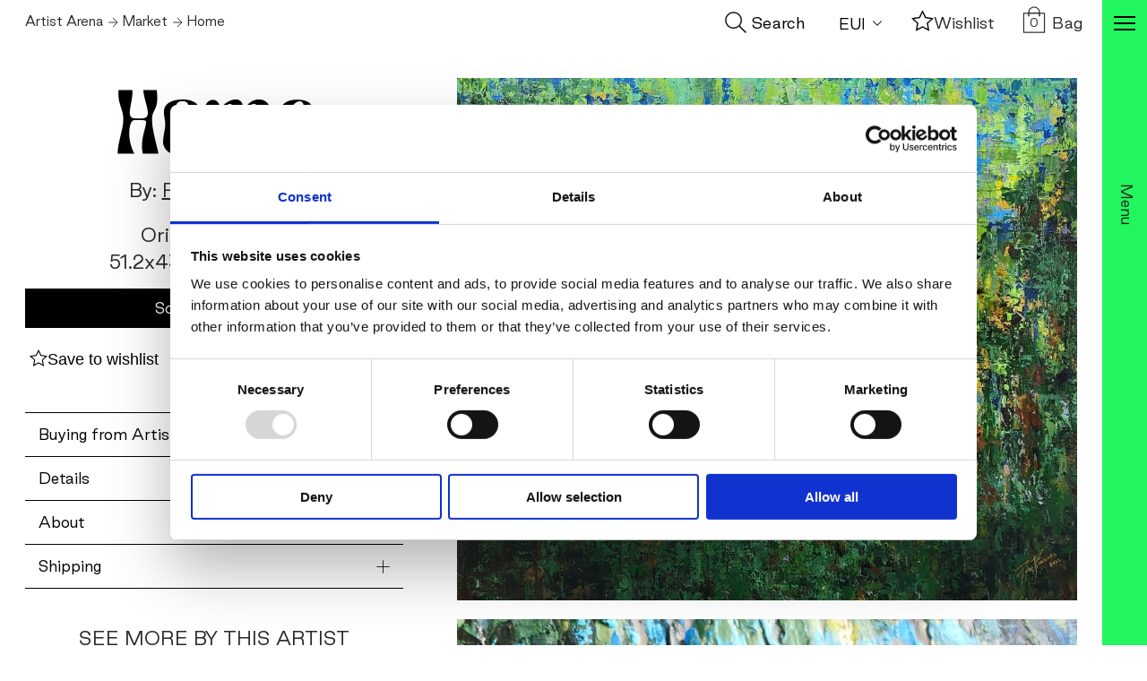

--- FILE ---
content_type: text/html; charset=UTF-8
request_url: https://artistarena.co/market/home-abstract-world-nr-7/?aelia_cs_currency=EUR
body_size: 47172
content:
<!DOCTYPE html>
<!--
	Made with ❤️ by Winter
	www.winter.ax
-->
<html lang="en-US" class="no-js">
<head> <script type="text/javascript">
/* <![CDATA[ */
 var gform;gform||(document.addEventListener("gform_main_scripts_loaded",function(){gform.scriptsLoaded=!0}),window.addEventListener("DOMContentLoaded",function(){gform.domLoaded=!0}),gform={domLoaded:!1,scriptsLoaded:!1,initializeOnLoaded:function(o){gform.domLoaded&&gform.scriptsLoaded?o():!gform.domLoaded&&gform.scriptsLoaded?window.addEventListener("DOMContentLoaded",o):document.addEventListener("gform_main_scripts_loaded",o)},hooks:{action:{},filter:{}},addAction:function(o,n,r,t){gform.addHook("action",o,n,r,t)},addFilter:function(o,n,r,t){gform.addHook("filter",o,n,r,t)},doAction:function(o){gform.doHook("action",o,arguments)},applyFilters:function(o){return gform.doHook("filter",o,arguments)},removeAction:function(o,n){gform.removeHook("action",o,n)},removeFilter:function(o,n,r){gform.removeHook("filter",o,n,r)},addHook:function(o,n,r,t,i){null==gform.hooks[o][n]&&(gform.hooks[o][n]=[]);var e=gform.hooks[o][n];null==i&&(i=n+"_"+e.length),gform.hooks[o][n].push({tag:i,callable:r,priority:t=null==t?10:t})},doHook:function(n,o,r){var t;if(r=Array.prototype.slice.call(r,1),null!=gform.hooks[n][o]&&((o=gform.hooks[n][o]).sort(function(o,n){return o.priority-n.priority}),o.forEach(function(o){"function"!=typeof(t=o.callable)&&(t=window[t]),"action"==n?t.apply(null,r):r[0]=t.apply(null,r)})),"filter"==n)return r[0]},removeHook:function(o,n,t,i){var r;null!=gform.hooks[o][n]&&(r=(r=gform.hooks[o][n]).filter(function(o,n,r){return!!(null!=i&&i!=o.tag||null!=t&&t!=o.priority)}),gform.hooks[o][n]=r)}}); 
/* ]]> */
</script>

	<meta name="viewport" content="initial-scale=1, width=device-width">
	<meta name="theme-color" content="#ffffff">
  <meta name="google-site-verification" content="RJr7AdLOqNAdDUeE-xB3SXpU1RShTz1SGqUd97cCeTw" />	<link rel="preload" href="https://artistarena.co/app/themes/artistarena/dist/images/spinner.37e316a344845cb1bdf2a5be927d84a6.svg" as="image"><style id="page-section-styles"></style><title>Home &#x2d; Artist Arena</title>
	<style>img:is([sizes="auto" i], [sizes^="auto," i]) { contain-intrinsic-size: 3000px 1500px }</style>
	
<!-- Google Tag Manager for WordPress by gtm4wp.com -->
<script data-cfasync="false" data-pagespeed-no-defer>
	var gtm4wp_datalayer_name = "dataLayer";
	var dataLayer = dataLayer || [];
	const gtm4wp_use_sku_instead = false;
	const gtm4wp_currency = 'EUR';
	const gtm4wp_product_per_impression = 10;
	const gtm4wp_clear_ecommerce = false;
	var CookieLawInfo_Accept_Callback = (function() {
		var gtm4wp_original_cli_callback = CookieLawInfo_Accept_Callback;
	
		return function() {
			if ( !window.CLI.consent ) {
				return false;
			}
		
			window.dataLayer = window.dataLayer || [];
			window.dataLayer.push({
				"event": "cookie_consent_update",
				"consent_data": window.CLI.consent
			});
		
			for(var i in window.CLI.consent) {
				window.dataLayer.push({
					"event": "cookie_consent_" + i
				});
			}
	
			if ( "function" == typeof gtm4wp_original_cli_callback ) {
				gtm4wp_original_cli_callback();
			}
		}
	})();
</script>
<!-- End Google Tag Manager for WordPress by gtm4wp.com --><meta name="robots" content="max-snippet:-1,max-image-preview:standard,max-video-preview:-1" />
<link rel="canonical" href="https://artistarena.co/market/paula-rindborg/home-abstract-world-nr-7/" />
<meta name="description" content="Acrylic, spray paint and collage on canvas. A lot of texture and details. Ready to hang." />
<meta property="og:type" content="product" />
<meta property="og:locale" content="en_US" />
<meta property="og:site_name" content="Artist Arena" />
<meta property="og:title" content="Home" />
<meta property="og:description" content="Acrylic, spray paint and collage on canvas. A lot of texture and details. Ready to hang." />
<meta property="og:url" content="https://artistarena.co/market/paula-rindborg/home-abstract-world-nr-7/" />
<meta property="og:image" content="https://artistarena.wntr.io/uploads/2022/06/cropped-favic-1.png" />
<meta property="og:image:width" content="512" />
<meta property="og:image:height" content="512" />
<meta property="article:published_time" content="2023-03-27T12:01:39+00:00" />
<meta property="article:modified_time" content="2024-09-17T15:30:42+00:00" />
<meta name="twitter:card" content="summary_large_image" />
<meta name="twitter:title" content="Home" />
<meta name="twitter:description" content="Acrylic, spray paint and collage on canvas. A lot of texture and details. Ready to hang." />
<meta name="twitter:image" content="https://artistarena.wntr.io/uploads/2022/06/cropped-favic-1.png" />
<script type="application/ld+json">{"@context":"https://schema.org","@graph":[{"@type":"WebSite","@id":"https://artistarena.co/#/schema/WebSite","url":"https://artistarena.co/","name":"Artist Arena","inLanguage":"en-US","potentialAction":{"@type":"SearchAction","target":{"@type":"EntryPoint","urlTemplate":"https://artistarena.co/search/{search_term_string}/"},"query-input":"required name=search_term_string"},"publisher":{"@type":"Organization","@id":"https://artistarena.co/#/schema/Organization","name":"Artist Arena","url":"https://artistarena.co/","logo":{"@type":"ImageObject","url":"https://artistarena.wntr.io/uploads/2022/06/cropped-favic-1.png","contentUrl":"https://artistarena.wntr.io/uploads/2022/06/cropped-favic-1.png","width":512,"height":512,"contentSize":"28174"}}},{"@type":"WebPage","@id":"https://artistarena.co/market/paula-rindborg/home-abstract-world-nr-7/","url":"https://artistarena.co/market/paula-rindborg/home-abstract-world-nr-7/","name":"Home &#x2d; Artist Arena","description":"Acrylic, spray paint and collage on canvas. A lot of texture and details. Ready to hang.","inLanguage":"en-US","isPartOf":{"@id":"https://artistarena.co/#/schema/WebSite"},"breadcrumb":{"@type":"BreadcrumbList","@id":"https://artistarena.co/#/schema/BreadcrumbList","itemListElement":[{"@type":"ListItem","position":1,"item":"https://artistarena.co/","name":"Artist Arena"},{"@type":"ListItem","position":2,"item":"https://artistarena.co/market/","name":"Shop"},{"@type":"ListItem","position":3,"name":"Home"}]},"potentialAction":{"@type":"ReadAction","target":"https://artistarena.co/market/paula-rindborg/home-abstract-world-nr-7/"},"datePublished":"2023-03-27T12:01:39+00:00","dateModified":"2024-09-17T15:30:42+00:00"}]}</script>
<style id='classic-theme-styles-inline-css' type='text/css'>
/*! This file is auto-generated */
.wp-block-button__link{color:#fff;background-color:#32373c;border-radius:9999px;box-shadow:none;text-decoration:none;padding:calc(.667em + 2px) calc(1.333em + 2px);font-size:1.125em}.wp-block-file__button{background:#32373c;color:#fff;text-decoration:none}
</style>
<style id='global-styles-inline-css' type='text/css'>
:root{--wp--preset--aspect-ratio--square: 1;--wp--preset--aspect-ratio--4-3: 4/3;--wp--preset--aspect-ratio--3-4: 3/4;--wp--preset--aspect-ratio--3-2: 3/2;--wp--preset--aspect-ratio--2-3: 2/3;--wp--preset--aspect-ratio--16-9: 16/9;--wp--preset--aspect-ratio--9-16: 9/16;--wp--preset--color--black: #000000;--wp--preset--color--cyan-bluish-gray: #abb8c3;--wp--preset--color--white: #ffffff;--wp--preset--color--pale-pink: #f78da7;--wp--preset--color--vivid-red: #cf2e2e;--wp--preset--color--luminous-vivid-orange: #ff6900;--wp--preset--color--luminous-vivid-amber: #fcb900;--wp--preset--color--light-green-cyan: #7bdcb5;--wp--preset--color--vivid-green-cyan: #00d084;--wp--preset--color--pale-cyan-blue: #8ed1fc;--wp--preset--color--vivid-cyan-blue: #0693e3;--wp--preset--color--vivid-purple: #9b51e0;--wp--preset--gradient--vivid-cyan-blue-to-vivid-purple: linear-gradient(135deg,rgba(6,147,227,1) 0%,rgb(155,81,224) 100%);--wp--preset--gradient--light-green-cyan-to-vivid-green-cyan: linear-gradient(135deg,rgb(122,220,180) 0%,rgb(0,208,130) 100%);--wp--preset--gradient--luminous-vivid-amber-to-luminous-vivid-orange: linear-gradient(135deg,rgba(252,185,0,1) 0%,rgba(255,105,0,1) 100%);--wp--preset--gradient--luminous-vivid-orange-to-vivid-red: linear-gradient(135deg,rgba(255,105,0,1) 0%,rgb(207,46,46) 100%);--wp--preset--gradient--very-light-gray-to-cyan-bluish-gray: linear-gradient(135deg,rgb(238,238,238) 0%,rgb(169,184,195) 100%);--wp--preset--gradient--cool-to-warm-spectrum: linear-gradient(135deg,rgb(74,234,220) 0%,rgb(151,120,209) 20%,rgb(207,42,186) 40%,rgb(238,44,130) 60%,rgb(251,105,98) 80%,rgb(254,248,76) 100%);--wp--preset--gradient--blush-light-purple: linear-gradient(135deg,rgb(255,206,236) 0%,rgb(152,150,240) 100%);--wp--preset--gradient--blush-bordeaux: linear-gradient(135deg,rgb(254,205,165) 0%,rgb(254,45,45) 50%,rgb(107,0,62) 100%);--wp--preset--gradient--luminous-dusk: linear-gradient(135deg,rgb(255,203,112) 0%,rgb(199,81,192) 50%,rgb(65,88,208) 100%);--wp--preset--gradient--pale-ocean: linear-gradient(135deg,rgb(255,245,203) 0%,rgb(182,227,212) 50%,rgb(51,167,181) 100%);--wp--preset--gradient--electric-grass: linear-gradient(135deg,rgb(202,248,128) 0%,rgb(113,206,126) 100%);--wp--preset--gradient--midnight: linear-gradient(135deg,rgb(2,3,129) 0%,rgb(40,116,252) 100%);--wp--preset--font-size--small: 13px;--wp--preset--font-size--medium: 20px;--wp--preset--font-size--large: 36px;--wp--preset--font-size--x-large: 42px;--wp--preset--spacing--20: 0.44rem;--wp--preset--spacing--30: 0.67rem;--wp--preset--spacing--40: 1rem;--wp--preset--spacing--50: 1.5rem;--wp--preset--spacing--60: 2.25rem;--wp--preset--spacing--70: 3.38rem;--wp--preset--spacing--80: 5.06rem;--wp--preset--shadow--natural: 6px 6px 9px rgba(0, 0, 0, 0.2);--wp--preset--shadow--deep: 12px 12px 50px rgba(0, 0, 0, 0.4);--wp--preset--shadow--sharp: 6px 6px 0px rgba(0, 0, 0, 0.2);--wp--preset--shadow--outlined: 6px 6px 0px -3px rgba(255, 255, 255, 1), 6px 6px rgba(0, 0, 0, 1);--wp--preset--shadow--crisp: 6px 6px 0px rgba(0, 0, 0, 1);}:where(.is-layout-flex){gap: 0.5em;}:where(.is-layout-grid){gap: 0.5em;}body .is-layout-flex{display: flex;}.is-layout-flex{flex-wrap: wrap;align-items: center;}.is-layout-flex > :is(*, div){margin: 0;}body .is-layout-grid{display: grid;}.is-layout-grid > :is(*, div){margin: 0;}:where(.wp-block-columns.is-layout-flex){gap: 2em;}:where(.wp-block-columns.is-layout-grid){gap: 2em;}:where(.wp-block-post-template.is-layout-flex){gap: 1.25em;}:where(.wp-block-post-template.is-layout-grid){gap: 1.25em;}.has-black-color{color: var(--wp--preset--color--black) !important;}.has-cyan-bluish-gray-color{color: var(--wp--preset--color--cyan-bluish-gray) !important;}.has-white-color{color: var(--wp--preset--color--white) !important;}.has-pale-pink-color{color: var(--wp--preset--color--pale-pink) !important;}.has-vivid-red-color{color: var(--wp--preset--color--vivid-red) !important;}.has-luminous-vivid-orange-color{color: var(--wp--preset--color--luminous-vivid-orange) !important;}.has-luminous-vivid-amber-color{color: var(--wp--preset--color--luminous-vivid-amber) !important;}.has-light-green-cyan-color{color: var(--wp--preset--color--light-green-cyan) !important;}.has-vivid-green-cyan-color{color: var(--wp--preset--color--vivid-green-cyan) !important;}.has-pale-cyan-blue-color{color: var(--wp--preset--color--pale-cyan-blue) !important;}.has-vivid-cyan-blue-color{color: var(--wp--preset--color--vivid-cyan-blue) !important;}.has-vivid-purple-color{color: var(--wp--preset--color--vivid-purple) !important;}.has-black-background-color{background-color: var(--wp--preset--color--black) !important;}.has-cyan-bluish-gray-background-color{background-color: var(--wp--preset--color--cyan-bluish-gray) !important;}.has-white-background-color{background-color: var(--wp--preset--color--white) !important;}.has-pale-pink-background-color{background-color: var(--wp--preset--color--pale-pink) !important;}.has-vivid-red-background-color{background-color: var(--wp--preset--color--vivid-red) !important;}.has-luminous-vivid-orange-background-color{background-color: var(--wp--preset--color--luminous-vivid-orange) !important;}.has-luminous-vivid-amber-background-color{background-color: var(--wp--preset--color--luminous-vivid-amber) !important;}.has-light-green-cyan-background-color{background-color: var(--wp--preset--color--light-green-cyan) !important;}.has-vivid-green-cyan-background-color{background-color: var(--wp--preset--color--vivid-green-cyan) !important;}.has-pale-cyan-blue-background-color{background-color: var(--wp--preset--color--pale-cyan-blue) !important;}.has-vivid-cyan-blue-background-color{background-color: var(--wp--preset--color--vivid-cyan-blue) !important;}.has-vivid-purple-background-color{background-color: var(--wp--preset--color--vivid-purple) !important;}.has-black-border-color{border-color: var(--wp--preset--color--black) !important;}.has-cyan-bluish-gray-border-color{border-color: var(--wp--preset--color--cyan-bluish-gray) !important;}.has-white-border-color{border-color: var(--wp--preset--color--white) !important;}.has-pale-pink-border-color{border-color: var(--wp--preset--color--pale-pink) !important;}.has-vivid-red-border-color{border-color: var(--wp--preset--color--vivid-red) !important;}.has-luminous-vivid-orange-border-color{border-color: var(--wp--preset--color--luminous-vivid-orange) !important;}.has-luminous-vivid-amber-border-color{border-color: var(--wp--preset--color--luminous-vivid-amber) !important;}.has-light-green-cyan-border-color{border-color: var(--wp--preset--color--light-green-cyan) !important;}.has-vivid-green-cyan-border-color{border-color: var(--wp--preset--color--vivid-green-cyan) !important;}.has-pale-cyan-blue-border-color{border-color: var(--wp--preset--color--pale-cyan-blue) !important;}.has-vivid-cyan-blue-border-color{border-color: var(--wp--preset--color--vivid-cyan-blue) !important;}.has-vivid-purple-border-color{border-color: var(--wp--preset--color--vivid-purple) !important;}.has-vivid-cyan-blue-to-vivid-purple-gradient-background{background: var(--wp--preset--gradient--vivid-cyan-blue-to-vivid-purple) !important;}.has-light-green-cyan-to-vivid-green-cyan-gradient-background{background: var(--wp--preset--gradient--light-green-cyan-to-vivid-green-cyan) !important;}.has-luminous-vivid-amber-to-luminous-vivid-orange-gradient-background{background: var(--wp--preset--gradient--luminous-vivid-amber-to-luminous-vivid-orange) !important;}.has-luminous-vivid-orange-to-vivid-red-gradient-background{background: var(--wp--preset--gradient--luminous-vivid-orange-to-vivid-red) !important;}.has-very-light-gray-to-cyan-bluish-gray-gradient-background{background: var(--wp--preset--gradient--very-light-gray-to-cyan-bluish-gray) !important;}.has-cool-to-warm-spectrum-gradient-background{background: var(--wp--preset--gradient--cool-to-warm-spectrum) !important;}.has-blush-light-purple-gradient-background{background: var(--wp--preset--gradient--blush-light-purple) !important;}.has-blush-bordeaux-gradient-background{background: var(--wp--preset--gradient--blush-bordeaux) !important;}.has-luminous-dusk-gradient-background{background: var(--wp--preset--gradient--luminous-dusk) !important;}.has-pale-ocean-gradient-background{background: var(--wp--preset--gradient--pale-ocean) !important;}.has-electric-grass-gradient-background{background: var(--wp--preset--gradient--electric-grass) !important;}.has-midnight-gradient-background{background: var(--wp--preset--gradient--midnight) !important;}.has-small-font-size{font-size: var(--wp--preset--font-size--small) !important;}.has-medium-font-size{font-size: var(--wp--preset--font-size--medium) !important;}.has-large-font-size{font-size: var(--wp--preset--font-size--large) !important;}.has-x-large-font-size{font-size: var(--wp--preset--font-size--x-large) !important;}
:where(.wp-block-post-template.is-layout-flex){gap: 1.25em;}:where(.wp-block-post-template.is-layout-grid){gap: 1.25em;}
:where(.wp-block-columns.is-layout-flex){gap: 2em;}:where(.wp-block-columns.is-layout-grid){gap: 2em;}
:root :where(.wp-block-pullquote){font-size: 1.5em;line-height: 1.6;}
</style>
<link rel='stylesheet' id='wc-aelia-cs-frontend-css' href='https://artistarena.co/app/plugins/woocommerce-aelia-currencyswitcher/src/design/css/frontend.css?ver=5.2.5.250106' type='text/css' media='all' />
<link rel='stylesheet' id='wcpf-plugin-style-css' href='https://artistarena.co/app/plugins/woocommerce-product-filters/assets/css/plugin.css?ver=1.3.2' type='text/css' media='all' />
<style id='woocommerce-inline-inline-css' type='text/css'>
.woocommerce form .form-row .required { visibility: visible; }
</style>
<link rel='stylesheet' id='brands-styles-css' href='https://artistarena.co/app/plugins/woocommerce/assets/css/brands.css?ver=9.9.5' type='text/css' media='all' />
<link rel='stylesheet' id='slick-css' href='https://cdnjs.cloudflare.com/ajax/libs/slick-carousel/1.9.0/slick.min.css?ver=6.8.2' type='text/css' media='all' />
<link rel='stylesheet' id='jquery.toast.min.css-css' href='https://cdnjs.cloudflare.com/ajax/libs/jquery-toast-plugin/1.3.2/jquery.toast.min.css?ver=6.8.2' type='text/css' media='all' />
<link rel='stylesheet' id='fancybox.css-css' href='https://cdn.jsdelivr.net/npm/@fancyapps/ui@4.0/dist/fancybox.css?ver=6.8.2' type='text/css' media='all' />
<link rel='stylesheet' id='handorgel.min.css-css' href='https://unpkg.com/handorgel@0.5.0/lib/css/handorgel.min.css?ver=6.8.2' type='text/css' media='all' />
<link rel='stylesheet' id='fullcalendar.min.css-css' href='https://cdn.jsdelivr.net/npm/fullcalendar@5.11.0/main.min.css?ver=6.8.2' type='text/css' media='all' />
<link rel='stylesheet' id='animate.min.css-css' href='https://cdnjs.cloudflare.com/ajax/libs/animate.css/4.1.1/animate.min.css?ver=6.8.2' type='text/css' media='all' />
<link rel='stylesheet' id='artistarena-css' href='https://artistarena.co/app/themes/artistarena/dist/css/main.64c9846275e7ed3c7bf2.css?ver=6.8.2' type='text/css' media='all' />
<script type="text/javascript" src="https://code.jquery.com/jquery-3.5.1.min.js?ver=6.8.2" id="jquery-js"></script>
<script type="text/javascript" src="https://artistarena.co/app/plugins/woocommerce-product-filters/assets/js/polyfills.min.js?ver=1.3.2" id="wcpf-plugin-polyfills-script-js"></script>
<script type="text/javascript" src="https://artistarena.co/wp/wp-includes/js/jquery/ui/core.min.js?ver=1.13.3" id="jquery-ui-core-js"></script>
<script type="text/javascript" src="https://artistarena.co/wp/wp-includes/js/jquery/ui/mouse.min.js?ver=1.13.3" id="jquery-ui-mouse-js"></script>
<script type="text/javascript" src="https://artistarena.co/wp/wp-includes/js/jquery/ui/slider.min.js?ver=1.13.3" id="jquery-ui-slider-js"></script>
<script type="text/javascript" src="https://artistarena.co/app/plugins/woocommerce-product-filters/assets/js/front-vendor.min.js?ver=1.3.2" id="wcpf-plugin-vendor-script-js"></script>
<script type="text/javascript" src="https://artistarena.co/wp/wp-includes/js/underscore.min.js?ver=1.13.7" id="underscore-js"></script>
<script type="text/javascript" id="wp-util-js-extra">
/* <![CDATA[ */
var _wpUtilSettings = {"ajax":{"url":"\/wp\/wp-admin\/admin-ajax.php"}};
/* ]]> */
</script>
<script type="text/javascript" src="https://artistarena.co/wp/wp-includes/js/wp-util.min.js?ver=6.8.2" id="wp-util-js"></script>
<script type="text/javascript" src="https://artistarena.co/app/plugins/woocommerce/assets/js/accounting/accounting.min.js?ver=0.4.2" id="accounting-js"></script>
<script type="text/javascript" id="wcpf-plugin-script-js-extra">
/* <![CDATA[ */
var WCPFData = {"registerEntities":{"Project":{"id":"Project","class":"WooCommerce_Product_Filter_Plugin\\Entity","post_type":"wcpf_project","label":"Project","default_options":{"urlNavigation":"query","filteringStarts":"auto","urlNavigationOptions":[],"useComponents":["pagination","sorting","results-count","page-title","breadcrumb"],"paginationAjax":true,"sortingAjax":true,"productsContainerSelector":".products","paginationSelector":".woocommerce-pagination","resultCountSelector":".woocommerce-result-count","sortingSelector":".woocommerce-ordering","pageTitleSelector":".woocommerce-products-header__title","breadcrumbSelector":".woocommerce-breadcrumb","multipleContainersForProducts":true},"is_grouped":true,"editor_component_class":"WooCommerce_Product_Filter_Plugin\\Project\\Editor_Component","filter_component_class":"WooCommerce_Product_Filter_Plugin\\Project\\Filter_Component","variations":false},"BoxListField":{"id":"BoxListField","class":"WooCommerce_Product_Filter_Plugin\\Entity","post_type":"wcpf_item","label":"Box List","default_options":{"itemsSource":"attribute","itemsDisplay":"all","queryType":"or","itemsDisplayHierarchical":true,"displayHierarchicalCollapsed":false,"displayTitle":true,"displayToggleContent":true,"defaultToggleState":"show","cssClass":"","actionForEmptyOptions":"hide","displayProductCount":true,"productCountPolicy":"for-option-only","multiSelect":true,"boxSize":"45px"},"is_grouped":false,"editor_component_class":"WooCommerce_Product_Filter_Plugin\\Field\\Box_list\\Editor_Component","filter_component_class":"WooCommerce_Product_Filter_Plugin\\Field\\Box_List\\Filter_Component","variations":true},"CheckBoxListField":{"id":"CheckBoxListField","class":"WooCommerce_Product_Filter_Plugin\\Entity","post_type":"wcpf_item","label":"Checkbox","default_options":{"itemsSource":"attribute","itemsDisplay":"all","queryType":"or","itemsDisplayHierarchical":true,"displayHierarchicalCollapsed":false,"displayTitle":true,"displayToggleContent":true,"defaultToggleState":"show","cssClass":"","actionForEmptyOptions":"hide","displayProductCount":true,"productCountPolicy":"for-option-only","seeMoreOptionsBy":"scrollbar","heightOfVisibleContent":12},"is_grouped":false,"editor_component_class":"WooCommerce_Product_Filter_Plugin\\Field\\Check_Box_List\\Editor_Component","filter_component_class":"WooCommerce_Product_Filter_Plugin\\Field\\Check_Box_List\\Filter_Component","variations":true},"DropDownListField":{"id":"DropDownListField","class":"WooCommerce_Product_Filter_Plugin\\Entity","post_type":"wcpf_item","label":"Drop Down","default_options":{"itemsSource":"attribute","itemsDisplay":"all","queryType":"or","itemsDisplayHierarchical":true,"displayHierarchicalCollapsed":false,"displayTitle":true,"displayToggleContent":true,"defaultToggleState":"show","cssClass":"","actionForEmptyOptions":"hide","displayProductCount":true,"productCountPolicy":"for-option-only","titleItemReset":"Show all"},"is_grouped":false,"editor_component_class":"WooCommerce_Product_Filter_Plugin\\Field\\Drop_Down_List\\Editor_Component","filter_component_class":"WooCommerce_Product_Filter_Plugin\\Field\\Drop_Down_List\\Filter_Component","variations":true},"ButtonField":{"id":"ButtonField","class":"WooCommerce_Product_Filter_Plugin\\Entity","post_type":"wcpf_item","label":"Button","default_options":{"cssClass":"","action":"reset"},"is_grouped":false,"editor_component_class":"WooCommerce_Product_Filter_Plugin\\Field\\Button\\Editor_Component","filter_component_class":"WooCommerce_Product_Filter_Plugin\\Field\\Button\\Filter_Component","variations":true},"ColorListField":{"id":"ColorListField","class":"WooCommerce_Product_Filter_Plugin\\Entity","post_type":"wcpf_item","label":"Colors","default_options":{"itemsSource":"attribute","itemsDisplay":"all","queryType":"or","itemsDisplayHierarchical":true,"displayHierarchicalCollapsed":false,"displayTitle":true,"displayToggleContent":true,"defaultToggleState":"show","cssClass":"","actionForEmptyOptions":"hide","displayProductCount":true,"productCountPolicy":"for-option-only","optionKey":"colors"},"is_grouped":false,"editor_component_class":"WooCommerce_Product_Filter_Plugin\\Field\\Color_List\\Editor_Component","filter_component_class":"WooCommerce_Product_Filter_Plugin\\Field\\Color_List\\Filter_Component","variations":true},"RadioListField":{"id":"RadioListField","class":"WooCommerce_Product_Filter_Plugin\\Entity","post_type":"wcpf_item","label":"Radio","default_options":{"itemsSource":"attribute","itemsDisplay":"all","queryType":"or","itemsDisplayHierarchical":true,"displayHierarchicalCollapsed":false,"displayTitle":true,"displayToggleContent":true,"defaultToggleState":"show","cssClass":"","actionForEmptyOptions":"hide","displayProductCount":true,"productCountPolicy":"for-option-only","titleItemReset":"Show all","seeMoreOptionsBy":"scrollbar","heightOfVisibleContent":12},"is_grouped":false,"editor_component_class":"WooCommerce_Product_Filter_Plugin\\Field\\Radio_List\\Editor_Component","filter_component_class":"WooCommerce_Product_Filter_Plugin\\Field\\Radio_List\\Filter_Component","variations":true},"TextListField":{"id":"TextListField","class":"WooCommerce_Product_Filter_Plugin\\Entity","post_type":"wcpf_item","label":"Text List","default_options":{"itemsSource":"attribute","itemsDisplay":"all","queryType":"or","itemsDisplayHierarchical":true,"displayHierarchicalCollapsed":false,"displayTitle":true,"displayToggleContent":true,"defaultToggleState":"show","cssClass":"","actionForEmptyOptions":"hide","displayProductCount":true,"productCountPolicy":"for-option-only","multiSelect":true,"useInlineStyle":false},"is_grouped":false,"editor_component_class":"WooCommerce_Product_Filter_Plugin\\Field\\Text_List\\Editor_Component","filter_component_class":"WooCommerce_Product_Filter_Plugin\\Field\\Text_List\\Filter_Component","variations":true},"PriceSliderField":{"id":"PriceSliderField","class":"WooCommerce_Product_Filter_Plugin\\Entity","post_type":"wcpf_item","label":"Price slider","default_options":{"minPriceOptionKey":"min-price","maxPriceOptionKey":"max-price","optionKey":"price","optionKeyFormat":"dash","cssClass":"","displayMinMaxInput":true,"displayTitle":true,"displayToggleContent":true,"defaultToggleState":"show","displayPriceLabel":true},"is_grouped":false,"editor_component_class":"WooCommerce_Product_Filter_Plugin\\Field\\Price_Slider\\Editor_Component","filter_component_class":"WooCommerce_Product_Filter_Plugin\\Field\\Price_Slider\\Filter_Component","variations":false},"SimpleBoxLayout":{"id":"SimpleBoxLayout","class":"WooCommerce_Product_Filter_Plugin\\Entity","post_type":"wcpf_item","label":"Simple Box","default_options":{"displayToggleContent":true,"defaultToggleState":"show","cssClass":""},"is_grouped":true,"editor_component_class":"WooCommerce_Product_Filter_Plugin\\Layout\\Simple_Box\\Editor_Component","filter_component_class":"WooCommerce_Product_Filter_Plugin\\Layout\\Simple_Box\\Filter_Component","variations":false},"ColumnsLayout":{"id":"ColumnsLayout","class":"WooCommerce_Product_Filter_Plugin\\Entity","post_type":"wcpf_item","label":"Columns","default_options":{"columns":[{"entities":[],"options":{"width":"50%"}}]},"is_grouped":true,"editor_component_class":"WooCommerce_Product_Filter_Plugin\\Layout\\Columns\\Editor_Component","filter_component_class":"WooCommerce_Product_Filter_Plugin\\Layout\\Columns\\Filter_Component","variations":false}},"messages":{"selectNoMatchesFound":"No matches found"},"selectors":{"productsContainer":".products","paginationContainer":".woocommerce-pagination","resultCount":".woocommerce-result-count","sorting":".woocommerce-ordering","pageTitle":".woocommerce-products-header__title","breadcrumb":".woocommerce-breadcrumb"},"pageUrl":"https:\/\/artistarena.co\/market\/home-abstract-world-nr-7\/?aelia_cs_currency=EUR","isPaged":"","scriptAfterProductsUpdate":"","scrollTop":"no","priceFormat":{"currencyFormatNumDecimals":0,"currencyFormatSymbol":"\u20ac","currencyFormatDecimalSep":".","currencyFormatThousandSep":",","currencyFormat":"%v&nbsp;%s"}};
/* ]]> */
</script>
<script type="text/javascript" src="https://artistarena.co/app/plugins/woocommerce-product-filters/assets/js/plugin.min.js?ver=1.3.2" id="wcpf-plugin-script-js"></script>
<script type="text/javascript" src="https://artistarena.co/app/plugins/woocommerce/assets/js/jquery-blockui/jquery.blockUI.min.js?ver=2.7.0-wc.9.9.5" id="jquery-blockui-js" defer="defer" data-wp-strategy="defer"></script>
<script type="text/javascript" id="wc-add-to-cart-js-extra">
/* <![CDATA[ */
var wc_add_to_cart_params = {"ajax_url":"\/wp\/wp-admin\/admin-ajax.php","wc_ajax_url":"\/?wc-ajax=%%endpoint%%","i18n_view_cart":"View cart","cart_url":"https:\/\/artistarena.co\/cart\/","is_cart":"","cart_redirect_after_add":"no"};
/* ]]> */
</script>
<script type="text/javascript" src="https://artistarena.co/app/plugins/woocommerce/assets/js/frontend/add-to-cart.min.js?ver=9.9.5" id="wc-add-to-cart-js" defer="defer" data-wp-strategy="defer"></script>
<script type="text/javascript" id="wc-single-product-js-extra">
/* <![CDATA[ */
var wc_single_product_params = {"i18n_required_rating_text":"Please select a rating","i18n_rating_options":["1 of 5 stars","2 of 5 stars","3 of 5 stars","4 of 5 stars","5 of 5 stars"],"i18n_product_gallery_trigger_text":"View full-screen image gallery","review_rating_required":"yes","flexslider":{"rtl":false,"animation":"slide","smoothHeight":true,"directionNav":false,"controlNav":"thumbnails","slideshow":false,"animationSpeed":500,"animationLoop":false,"allowOneSlide":false},"zoom_enabled":"","zoom_options":[],"photoswipe_enabled":"","photoswipe_options":{"shareEl":false,"closeOnScroll":false,"history":false,"hideAnimationDuration":0,"showAnimationDuration":0},"flexslider_enabled":""};
/* ]]> */
</script>
<script type="text/javascript" src="https://artistarena.co/app/plugins/woocommerce/assets/js/frontend/single-product.min.js?ver=9.9.5" id="wc-single-product-js" defer="defer" data-wp-strategy="defer"></script>
<script type="text/javascript" src="https://artistarena.co/app/plugins/woocommerce/assets/js/js-cookie/js.cookie.min.js?ver=2.1.4-wc.9.9.5" id="js-cookie-js" defer="defer" data-wp-strategy="defer"></script>
<script type="text/javascript" id="woocommerce-js-extra">
/* <![CDATA[ */
var woocommerce_params = {"ajax_url":"\/wp\/wp-admin\/admin-ajax.php","wc_ajax_url":"\/?wc-ajax=%%endpoint%%","i18n_password_show":"Show password","i18n_password_hide":"Hide password"};
/* ]]> */
</script>
<script type="text/javascript" src="https://artistarena.co/app/plugins/woocommerce/assets/js/frontend/woocommerce.min.js?ver=9.9.5" id="woocommerce-js" defer="defer" data-wp-strategy="defer"></script>
<link rel="https://api.w.org/" href="https://artistarena.co/wp-json/" /><link rel="alternate" title="JSON" type="application/json" href="https://artistarena.co/wp-json/wp/v2/product/1765" /><link rel="alternate" title="oEmbed (JSON)" type="application/json+oembed" href="https://artistarena.co/wp-json/oembed/1.0/embed?url=https%3A%2F%2Fartistarena.co%2Fmarket%2Fpaula-rindborg%2Fhome-abstract-world-nr-7%2F" />
<link rel="alternate" title="oEmbed (XML)" type="text/xml+oembed" href="https://artistarena.co/wp-json/oembed/1.0/embed?url=https%3A%2F%2Fartistarena.co%2Fmarket%2Fpaula-rindborg%2Fhome-abstract-world-nr-7%2F&#038;format=xml" />
					<script>(function(w,d,s,l,i){w[l]=w[l]||[];w[l].push({'gtm.start':
                new Date().getTime(),event:'gtm.js'});var f=d.getElementsByTagName(s)[0],
              j=d.createElement(s),dl=l!='dataLayer'?'&l='+l:'';j.async=true;j.src=
              'https://www.googletagmanager.com/gtm.js?id='+i+dl;f.parentNode.insertBefore(j,f);
            })(window,document,'script','dataLayer','GTM-WM9SWHJG');
					</script>
<!-- Google Tag Manager for WordPress by gtm4wp.com -->
<!-- GTM Container placement set to off -->
<script data-cfasync="false" data-pagespeed-no-defer type="text/javascript">
	var dataLayer_content = {"pagePostType":"product","pagePostType2":"single-product","pagePostAuthor":"Paula Rindborg","productRatingCounts":[],"productAverageRating":0,"productReviewCount":0,"productType":"simple","productIsVariable":0};
	dataLayer.push( dataLayer_content );
</script>
<script>
	console.warn && console.warn("[GTM4WP] Google Tag Manager container code placement set to OFF !!!");
	console.warn && console.warn("[GTM4WP] Data layer codes are active but GTM container must be loaded using custom coding !!!");
</script>
<!-- End Google Tag Manager for WordPress by gtm4wp.com -->	<noscript><style>.woocommerce-product-gallery{ opacity: 1 !important; }</style></noscript>
	<link rel="icon" href="https://artistarena.co/cdn-cgi/image/width=32,height=32,dpr=1.5/https://artistarena.wntr.io/uploads/2022/06/cropped-favic-1-32x32.png" sizes="32x32" />
<link rel="icon" href="https://artistarena.co/cdn-cgi/image/width=192,height=192,dpr=1.5/https://artistarena.wntr.io/uploads/2022/06/cropped-favic-1-192x192.png" sizes="192x192" />
<link rel="apple-touch-icon" href="https://artistarena.co/cdn-cgi/image/width=180,height=180,dpr=1.5/https://artistarena.wntr.io/uploads/2022/06/cropped-favic-1-180x180.png" />
<meta name="msapplication-TileImage" content="https://artistarena.co/cdn-cgi/image/width=270,height=270,dpr=1.5/https://artistarena.wntr.io/uploads/2022/06/cropped-favic-1-270x270.png" />
<noscript><style id="rocket-lazyload-nojs-css">.rll-youtube-player, [data-lazy-src]{display:none !important;}</style></noscript>  <!--[if lt IE 9]>
  <script src="https://oss.maxcdn.com/html5shiv/3.7.3/html5shiv.min.js"></scrip>
  <script src="https://oss.maxcdn.com/respond/1.4.2/respond.min.js"></script>
  <![endif]-->

  <!-- Hotjar Script -->
  <script> (function (c, s, q, u, a, r, e) { c.hj=c.hj||function(){(c.hj.q=c.hj.q||[]).push(arguments)}; c._hjSettings = { hjid: a }; r = s.getElementsByTagName('head')[0]; e = s.createElement('script'); e.async = true; e.src = q + c._hjSettings.hjid + u; r.appendChild(e); })(window, document, 'https://static.hj.contentsquare.net/c/csq-', '.js', 5294574); </script> 
</head>
<body class="wp-singular product-template-default single single-product postid-1765 wp-theme-artistarena theme-artistarena woocommerce woocommerce-page woocommerce-no-js">
    <header class="header__main header__main--wishlist">
      <div class="header__inner inner inner--wide">
<a href="https://artistarena.co/checkout/" class="header__cart" data-fancybox="mini-cart__modal" data-src="#mini-cart__modal" data-options='{"dragToClose": false, "autoFocus": false}'>
  <div class="header__cart-count-wrapper">
    <svg viewBox="0 0 30 36" fill="none" aria-hidden="true" width="20" height="20" class="icon icon-bag"><path d="M15.025.711c-4.206 0-7.678 3.263-7.678 7.319v.829H.5v26.429h29V8.858h-6.847v-.829c.05-4.055-3.423-7.318-7.628-7.318zm-6.7 7.272c0-3.496 2.983-6.386 6.7-6.386 3.716 0 6.7 2.843 6.7 6.386v.829h-13.4v-.829zM28.571 9.79v24.565H1.479V9.79h5.868v3.566h.978V9.79h13.35v3.566h.979V9.79h5.917z" fill="#000" stroke="#000" stroke-width=".25"/></svg>    <span class="header__cart-count">0</span>
  </div>
  <span class="header__cart-title">
    Bag  </span>
</a>        <button class="header__toggle-search btn--clean" type="button">
          <svg viewBox="0 0 20 20" fill="none" aria-hidden="true" width="20" height="20" class="icon icon-search"><path d="M8.149 1a7.148 7.148 0 100 14.297 7.075 7.075 0 004.737-1.829L18.419 19l.582-.582-5.532-5.531a7.075 7.075 0 001.83-4.739A7.152 7.152 0 008.147 1zM1.83 8.149A6.314 6.314 0 018.15 1.83a6.315 6.315 0 016.317 6.318 6.315 6.315 0 01-6.317 6.317 6.315 6.315 0 01-6.32-6.316z" fill="#000" stroke="#000" stroke-width=".25"/></svg>          <span>Search</span>
        </button>          <div class="header__currency-switcher">
            <div class="widget_wc_aelia_currencyswitcher_widget currency_selector">
		<!-- Currency Switcher v. 5.2.5.250106 - Currency Selector Widget (dropdown) -->
	<form method="post" class="currency_switch_form">
		<select class="aelia_cs_currencies" name="aelia_cs_currency" aria-label="">
							<option value="EUR"  selected='selected'>EUR</option>
							<option value="SEK" >SEK</option>
					</select>
		<noscript><button type="submit" class="button change_currency">Change Currency</button></noscript>	</form>
</div>
          </div>          <a href="https://artistarena.co/wishlist/" class="header__wishlist">
            <svg viewBox="0 0 18 18" fill="none" aria-hidden="true" width="20" height="20" class="icon icon-star-outline"><path clip-rule="evenodd" d="M9 14.37l-4.847 2.548.926-5.397-3.922-3.823 5.42-.787L9 2l2.424 4.91 5.42.788-3.922 3.823.925 5.397L9 14.37z" stroke="#000" stroke-linecap="round"/></svg>            <span>Wishlist</span>
          </a>        <button class="header__toggle-menu hamburger hamburger--slider" aria-label="Växla meny" type="button">
          <span class="hamburger-box">
            <span class="hamburger-inner"></span>
          </span>
        </button> 
       
        <span class="header__title">
          Menu        </span>
      </div>
    </header>
    <div class="header__navigation">
      <div class="inner inner--wide">
        <div class="header__navigation-col">
          <nav><div class="header__navigation-menu-wrapper"><ul id="header__navigation-menu" class="header__navigation-menu"><li class="menu-item menu-item-type-custom menu-item-object-custom menu-item-home menu-item-627"><a href="https://artistarena.co">Artist Arena</a></li>
<li class="menu-item menu-item-type-post_type menu-item-object-page menu-item-3254"><a href="https://artistarena.co/explore/">Explore</a></li>
<li class="menu-item menu-item-type-post_type menu-item-object-page menu-item-629"><a href="https://artistarena.co/stories/">Art Stories</a></li>
<li class="menu-item menu-item-type-post_type menu-item-object-page current_page_parent menu-item-1220"><a href="https://artistarena.co/market/">Market</a></li>
<li class="menu-item menu-item-type-post_type menu-item-object-page menu-item-630"><a href="https://artistarena.co/apply/">Apply</a></li>
<li class="menu-item menu-item-type-post_type menu-item-object-page menu-item-655"><a href="https://artistarena.co/portfolios/">Portfolios</a></li>
</ul></div>            <div class="header__navigation-footer header__navigation-footer--desktop">
              <ul>                    <li>
                      <a href="https://artistarena.co/terms-of-service/" >Terms of service</a>
                    </li>                    <li>
                      <a href="https://artistarena.co/help-center/" >FAQ</a>
                    </li>                  <li>                      <button class="btn--clean" data-options='{"dragToClose": false, "autoFocus": false}' data-src="#login__modal" data-fancybox="login__modal">Log in / Sign up</button>                  </li>              </ul>
            </div>
          </nav>
          <div class="header__navigation-meta">              <p>Artist Arena is a curated platform built by and for artists. Through physical exhibitions in Stockholm and our online marketplace, Artist Arena Market, we connect contemporary artists with collectors across the globe.

We represent a diverse community – from emerging talents and growing voices to established names – and showcase original works in carefully selected and inspiring environments. Our mission is to build a positive, supportive community that empowers more artists to grow, reach new audiences, and pursue their dreams.

For collectors, we offer direct access to unique contemporary art and the opportunity to invest in a wide range of artistic expression.</p>	
		<picture class="header__navigation-picture">	
			<img
				width="520"
				height="440" 
			 src="data:image/svg+xml,%3Csvg%20xmlns='http://www.w3.org/2000/svg'%20viewBox='0%200%20520%20440'%3E%3C/svg%3E"
			 data-lazy-srcset="https://artistarena.co/cdn-cgi/image/width=520,height=440,fit=crop,dpr=1.5/https://artistarena.wntr.io/uploads/2022/06/artist-arena-logo-avatar-green.png"
				alt="" data-lazy-src="https://artistarena.co/cdn-cgi/image/width=520,height=440,fit=crop,dpr=1.5/https://artistarena.wntr.io/uploads/2022/06/artist-arena-logo-avatar-green.png" /><noscript><img
				width="520"
				height="440" 
				src="https://artistarena.co/cdn-cgi/image/width=520,height=440,fit=crop,dpr=1.5/https://artistarena.wntr.io/uploads/2022/06/artist-arena-logo-avatar-green.png"
				srcset="https://artistarena.co/cdn-cgi/image/width=520,height=440,fit=crop,dpr=1.5/https://artistarena.wntr.io/uploads/2022/06/artist-arena-logo-avatar-green.png"
				alt="" /></noscript>
	
		</picture>          </div>
        </div>
        <div class="header__navigation-col header__navigation-col--mobile">
          <div class="header__navigation-footer">
            <ul>                  <li>
                    <a href="https://artistarena.co/terms-of-service/" >Terms of service</a>
                  </li>                  <li>
                    <a href="https://artistarena.co/help-center/" >FAQ</a>
                  </li>                <li>                    <button class="btn--clean" data-options='{"dragToClose": false}' data-src="#login__modal" data-fancybox="login__modal">Log in / Sign up</button>                </li>            </ul>
          </div>
          <div class="header__navigation-footer-row"></div>
        </div>
      </div>
    </div>
    <div class="header__navigation-overlay">
    </div> 
    <div class="header__search-wrapper">
      <div class="header__search-inner inner">
        <div class="header__search-top">
          <button class="btn--clean btn--white-arrow-back header__search-top-back-btn">
            <svg viewBox="0 0 13 15" fill="none" aria-hidden="true" width="20" height="20" class="icon icon-arrow-left"><path d="M12 7.5H1m5-6l-6 6 6 6" stroke="#000" stroke-linecap="square"/></svg>            Close          </button>
        </div> 
        <div class="header__search-form">
          <form role="search" method="get" class="search-form" action="https://artistarena.co/" autocomplete="off">
            <div class="search-form__inner">
              <button type="submit" class="search-submit" aria-label="Search">
                <svg viewBox="0 0 20 20" fill="none" aria-hidden="true" width="20" height="20" class="icon icon-search"><path d="M8.149 1a7.148 7.148 0 100 14.297 7.075 7.075 0 004.737-1.829L18.419 19l.582-.582-5.532-5.531a7.075 7.075 0 001.83-4.739A7.152 7.152 0 008.147 1zM1.83 8.149A6.314 6.314 0 018.15 1.83a6.315 6.315 0 016.317 6.318 6.315 6.315 0 01-6.317 6.317 6.315 6.315 0 01-6.32-6.316z" fill="#000" stroke="#000" stroke-width=".25"/></svg>              </button>
              <label>
                  <span>Search for artist, artworks or pages:</span>
                  <input type="search" class="search-field"
                      placeholder="Search"
                      value="" name="s"
                      title="Search for:" />
              </label>
            </div>
          </form>  
        </div>
      </div>
    </div>      <div class="header__breadcrumbs"><!-- Breadcrumb NavXT 7.4.1 -->
<span property="itemListElement" typeof="ListItem"><a property="item" typeof="WebPage" title="Go to Artist Arena." href="https://artistarena.co" class="home" ><span property="name">Artist Arena</span></a><meta property="position" content="1"></span><span class="header__breadcrumbs-separator"></span><span property="itemListElement" typeof="ListItem"><a property="item" typeof="WebPage" title="Go to Market." href="https://artistarena.co/market/" class="product-root post post-product" ><span property="name">Market</span></a><meta property="position" content="2"></span><span class="header__breadcrumbs-separator"></span><span property="itemListElement" typeof="ListItem"><span property="name" class="post post-product current-item">Home</span><meta property="url" content="https://artistarena.co/market/paula-rindborg/home-abstract-world-nr-7/"><meta property="position" content="3"></span>      </div>
	<div id="primary" class="content-area"><main id="main" class="site-main" role="main">
					
			<div class="woocommerce-notices-wrapper"></div>
<div class="shop__single-product" id="shop-single-product" data-product-price="1580" data-product-id="1765">
  <div class="shop__single-product-wrapper">
    <div class="shop__single-product-sidebar">
      <div class="inner">
        <div id="product-1765" class="product type-product post-1765 status-publish first outofstock product_cat-abstract product_cat-contemporary shipping-taxable purchasable product-type-simple">
          <div class="summary entry-summary">
            <h1 class="shop__single-product-heading heading-xl">Home</h1>
            <p class="shop__single-product-artist"> 
              By: <a href="https://artistarena.co/portfolio/paula-rindborg/">Paula Rindborg</a>
            </p>              <div class="shop__single-product-dimensions-wrapper">
                <span class="shop__single-product-dimensions-title">Original artwork</span>
                <div class="shop__single-product-dimensions shop__single-product-dimensions--inch">                    <p>51.2</p>                    <span>x</span>
                    <p>43.3</p>
                  <span>in</span>
                  <span>|</span>
                </div>

                <div class="shop__single-product-dimensions shop__single-product-dimensions--cm">                    <p>130</p>                    <span>x</span>
                    <p>110</p>
                  <span>cm</span>
                </div>
              </div>              <span class="shop__single-product-sold">Sold for <span class="woocommerce-Price-amount amount"><bdi>1,580&nbsp;<span class="woocommerce-Price-currencySymbol">€</span></bdi></span></span><p class="stock out-of-stock">Out of stock</p>

            <div class="shop__single-product-wishlist-wrapper">
              <div class="shop__single-product-wishlist">
                <button class="product-star" data-product-id=1765>
                  <span class="product-star__outline">
                    <svg viewBox="0 0 18 18" fill="none" aria-hidden="true" width="20" height="20" class="icon icon-star-outline"><path clip-rule="evenodd" d="M9 14.37l-4.847 2.548.926-5.397-3.922-3.823 5.42-.787L9 2l2.424 4.91 5.42.788-3.922 3.823.925 5.397L9 14.37z" stroke="#000" stroke-linecap="round"/></svg>                  </span>
                  <span class="product-star__filled">
                    <svg viewBox="0 0 20 20" aria-hidden="true" width="20" height="20" class="icon icon-star-filled"><path fill-rule="evenodd" clip-rule="evenodd" d="M10 14.87l-4.847 2.548.926-5.397-3.922-3.823 5.42-.787L10 2.5l2.424 4.91 5.42.788-3.922 3.823.925 5.397L10 14.87z" stroke="#000" stroke-linecap="round"/></svg>                  </span>
                  <p>Save to wishlist</p>
                </button>
              </div>

              <p class="shop__single-product-free-shipping">Free shipping</p>
            </div>
            <div class="handorgel">                <h3 class="handorgel__header">
                  <button class="handorgel__header__button">
                    Buying from Artist Arena                  </button>
                </h3>
                <div class="handorgel__content">
                  <div class="handorgel__content__inner">                      <div>
                        <p>All artworks featured on Artist Arena are originals sold directly from an independent artist.</p>
                      </div>                      <div class="shop__single-product-rating-wrapper">
                        <svg viewBox="0 0 36 36" fill="none" aria-hidden="true" width="20" height="20" class="icon icon-google"><path d="M35.954 17.977C35.954 8.049 27.905 0 17.977 0S0 8.049 0 17.977s8.049 17.977 17.977 17.977 17.977-8.049 17.977-17.977z" fill="#E9E9E9"/><path fill-rule="evenodd" clip-rule="evenodd" d="M29.706 18.25c0-.85-.076-1.668-.218-2.452H18.201v4.636h6.45a5.514 5.514 0 01-2.391 3.617v3.007h3.873c2.266-2.086 3.573-5.159 3.573-8.809z" fill="#4285F4"/><path fill-rule="evenodd" clip-rule="evenodd" d="M18.201 29.961c3.236 0 5.949-1.073 7.932-2.903L22.26 24.05c-1.074.719-2.446 1.144-4.059 1.144-3.121 0-5.763-2.108-6.706-4.941H7.491v3.105a11.98 11.98 0 0010.71 6.602z" fill="#34A853"/><path fill-rule="evenodd" clip-rule="evenodd" d="M11.495 20.254a7.204 7.204 0 01-.375-2.277c0-.79.136-1.558.376-2.277v-3.105H7.492a11.98 11.98 0 00-1.275 5.382c0 1.934.463 3.764 1.275 5.382l4.003-3.105z" fill="#FBBC05"/><path fill-rule="evenodd" clip-rule="evenodd" d="M18.201 10.759c1.76 0 3.34.604 4.581 1.792l3.438-3.437c-2.076-1.934-4.788-3.122-8.02-3.122a11.98 11.98 0 00-10.71 6.603l4.004 3.105c.943-2.833 3.585-4.941 6.706-4.941z" fill="#EA4335"/></svg>                        <div class="shop__single-product-rating">
                          <p>Google rating</p>
                          <div class="shop__single-product-stars">
                          <span>5.0</span><svg fill="none" aria-hidden="true" width="20" height="20" class="icon icon-star"><path fill-rule="evenodd" clip-rule="evenodd" d="M10 14.87l-4.847 2.548.926-5.397-3.922-3.823 5.42-.787L10 2.5l2.424 4.91 5.42.788-3.922 3.823.925 5.397L10 14.87z" fill="#E77219" stroke="#E77219" stroke-linecap="round"/></svg><svg fill="none" aria-hidden="true" width="20" height="20" class="icon icon-star"><path fill-rule="evenodd" clip-rule="evenodd" d="M10 14.87l-4.847 2.548.926-5.397-3.922-3.823 5.42-.787L10 2.5l2.424 4.91 5.42.788-3.922 3.823.925 5.397L10 14.87z" fill="#E77219" stroke="#E77219" stroke-linecap="round"/></svg><svg fill="none" aria-hidden="true" width="20" height="20" class="icon icon-star"><path fill-rule="evenodd" clip-rule="evenodd" d="M10 14.87l-4.847 2.548.926-5.397-3.922-3.823 5.42-.787L10 2.5l2.424 4.91 5.42.788-3.922 3.823.925 5.397L10 14.87z" fill="#E77219" stroke="#E77219" stroke-linecap="round"/></svg><svg fill="none" aria-hidden="true" width="20" height="20" class="icon icon-star"><path fill-rule="evenodd" clip-rule="evenodd" d="M10 14.87l-4.847 2.548.926-5.397-3.922-3.823 5.42-.787L10 2.5l2.424 4.91 5.42.788-3.922 3.823.925 5.397L10 14.87z" fill="#E77219" stroke="#E77219" stroke-linecap="round"/></svg><svg fill="none" aria-hidden="true" width="20" height="20" class="icon icon-star"><path fill-rule="evenodd" clip-rule="evenodd" d="M10 14.87l-4.847 2.548.926-5.397-3.922-3.823 5.42-.787L10 2.5l2.424 4.91 5.42.788-3.922 3.823.925 5.397L10 14.87z" fill="#E77219" stroke="#E77219" stroke-linecap="round"/></svg>                          </div>
                        </div>
                      </div>                  </div>
                </div>

              <h3 class="handorgel__header">
                <button class="handorgel__header__button">
                  Details                </button>
              </h3>
              <div class="handorgel__content">
                <div class="handorgel__content__inner">                    <p>
                      <span>Year: </span>
                      2022                    </p>                    <p>
                      <span>Framed: </span>
                      Irrelevant                    </p>                    <p>
                      <span>Orientation:</span>
                      Horizontal                    </p>                    <p>
                      <span>Size:</span>
                      Large                    </p>                    <span>Medium/Techniques:</span>
                    <ul>                        <li>Acrylic</li>                        <li>Collage</li>                        <li>Spray paint</li>                    </ul>                    <span>Art genres:</span>
                    <ul>                        <li>Abstract</li>                        <li>Contemporary</li>                    </ul>

                </div>
              </div>                <h3 class="handorgel__header">
                  <button class="handorgel__header__button">
                    About                  </button>
                </h3>
                <div class="handorgel__content">
                  <div class="handorgel__content__inner">
                    Acrylic, spray paint and collage on canvas.
A lot of texture and details.
Ready to hang.                  </div>
                </div>                <h3 class="handorgel__header">
                  <button class="handorgel__header__button">
                    Shipping                  </button>
                </h3>
                <div class="handorgel__content">
                  <div class="handorgel__content__inner">
                    Shipping is included within the EU and Norway.                  </div>
                </div>            </div>
            <a href="https://artistarena.co/portfolio/paula-rindborg/" class="shop__single-product-artist-show-more">See more by this artist</a>
            <ul class="shop__single-product-tags tags tags--cluster">                  <li class="animate__animated animate__jackInTheBox">
                    <span class="tag tag--pink">Abstract</span>
                  </li>                  <li class="animate__animated animate__jackInTheBox">
                    <span class="tag tag--pink">Contemporary</span>
                  </li>                  <li class="animate__animated animate__jackInTheBox">
                    <span class="tag tag--pink">Acrylic</span>
                  </li>                  <li class="animate__animated animate__jackInTheBox">
                    <span class="tag tag--pink">Collage</span>
                  </li>                  <li class="animate__animated animate__jackInTheBox">
                    <span class="tag tag--pink">Spray paint</span>
                  </li>            </ul>
          </div>
        </div>
      </div>
    </div>
    <div class="shop__single-product-content">
      <div class="inner">
        <ul class="shop__single-product-content-images">
          <li>              <a href="https://artistarena.co/cdn-cgi/image/width=2540,dpr=1.5/https://artistarena.wntr.io/uploads/gravity_forms/6-eda84027f6f55dc2bb43d166dcfafc97/2023/03/home-abstract-world-nr7-1.jpg" data-fancybox>	
		<picture class="shop__single-product-picture">				<source
					media="(min-width: 460px)"
					srcset="https://artistarena.co/cdn-cgi/image/width=683,dpr=1.5/https://artistarena.wntr.io/uploads/gravity_forms/6-eda84027f6f55dc2bb43d166dcfafc97/2023/03/home-abstract-world-nr7-1.jpg">				<source
					media="(min-width: 720px)"
					srcset="https://artistarena.co/cdn-cgi/image/width=917,dpr=1.5/https://artistarena.wntr.io/uploads/gravity_forms/6-eda84027f6f55dc2bb43d166dcfafc97/2023/03/home-abstract-world-nr7-1.jpg">				<source
					media="(min-width: 1024px)"
					srcset="https://artistarena.co/cdn-cgi/image/width=899,dpr=1.5/https://artistarena.wntr.io/uploads/gravity_forms/6-eda84027f6f55dc2bb43d166dcfafc97/2023/03/home-abstract-world-nr7-1.jpg">				<source
					media="(min-width: 1488px)"
					srcset="https://artistarena.co/cdn-cgi/image/width=972,dpr=1.5/https://artistarena.wntr.io/uploads/gravity_forms/6-eda84027f6f55dc2bb43d166dcfafc97/2023/03/home-abstract-world-nr7-1.jpg">	
			<img
				width="423"
				 
			 src="data:image/svg+xml,%3Csvg%20xmlns='http://www.w3.org/2000/svg'%20viewBox='0%200%20423%200'%3E%3C/svg%3E"
			 data-lazy-srcset="https://artistarena.co/cdn-cgi/image/width=423,dpr=1.5/https://artistarena.wntr.io/uploads/gravity_forms/6-eda84027f6f55dc2bb43d166dcfafc97/2023/03/home-abstract-world-nr7-1.jpg"
				alt="" data-lazy-src="https://artistarena.co/cdn-cgi/image/width=423,dpr=1.5/https://artistarena.wntr.io/uploads/gravity_forms/6-eda84027f6f55dc2bb43d166dcfafc97/2023/03/home-abstract-world-nr7-1.jpg" /><noscript><img
				width="423"
				 
				src="https://artistarena.co/cdn-cgi/image/width=423,dpr=1.5/https://artistarena.wntr.io/uploads/gravity_forms/6-eda84027f6f55dc2bb43d166dcfafc97/2023/03/home-abstract-world-nr7-1.jpg"
				srcset="https://artistarena.co/cdn-cgi/image/width=423,dpr=1.5/https://artistarena.wntr.io/uploads/gravity_forms/6-eda84027f6f55dc2bb43d166dcfafc97/2023/03/home-abstract-world-nr7-1.jpg"
				alt="" /></noscript>
	
		</picture>              </a>          </li>              <li>
                <a href="https://artistarena.co/cdn-cgi/image/width=2540,dpr=1.5/https://artistarena.wntr.io/uploads/gravity_forms/8-ad82b6d7dc023d3ca807156f5c433810/2023/03/home-abstract-world-nr7-3.jpg" data-fancybox>	
		<picture class="shop__single-product-picture">				<source
					media="(min-width: 460px)"
					srcset="https://artistarena.co/cdn-cgi/image/width=683,dpr=1.5/https://artistarena.wntr.io/uploads/gravity_forms/8-ad82b6d7dc023d3ca807156f5c433810/2023/03/home-abstract-world-nr7-3.jpg">				<source
					media="(min-width: 720px)"
					srcset="https://artistarena.co/cdn-cgi/image/width=917,dpr=1.5/https://artistarena.wntr.io/uploads/gravity_forms/8-ad82b6d7dc023d3ca807156f5c433810/2023/03/home-abstract-world-nr7-3.jpg">				<source
					media="(min-width: 1024px)"
					srcset="https://artistarena.co/cdn-cgi/image/width=899,dpr=1.5/https://artistarena.wntr.io/uploads/gravity_forms/8-ad82b6d7dc023d3ca807156f5c433810/2023/03/home-abstract-world-nr7-3.jpg">				<source
					media="(min-width: 1488px)"
					srcset="https://artistarena.co/cdn-cgi/image/width=972,dpr=1.5/https://artistarena.wntr.io/uploads/gravity_forms/8-ad82b6d7dc023d3ca807156f5c433810/2023/03/home-abstract-world-nr7-3.jpg">	
			<img
				width="423"
				 
			 src="data:image/svg+xml,%3Csvg%20xmlns='http://www.w3.org/2000/svg'%20viewBox='0%200%20423%200'%3E%3C/svg%3E"
			 data-lazy-srcset="https://artistarena.co/cdn-cgi/image/width=423,dpr=1.5/https://artistarena.wntr.io/uploads/gravity_forms/8-ad82b6d7dc023d3ca807156f5c433810/2023/03/home-abstract-world-nr7-3.jpg"
				alt="" data-lazy-src="https://artistarena.co/cdn-cgi/image/width=423,dpr=1.5/https://artistarena.wntr.io/uploads/gravity_forms/8-ad82b6d7dc023d3ca807156f5c433810/2023/03/home-abstract-world-nr7-3.jpg" /><noscript><img
				width="423"
				 
				src="https://artistarena.co/cdn-cgi/image/width=423,dpr=1.5/https://artistarena.wntr.io/uploads/gravity_forms/8-ad82b6d7dc023d3ca807156f5c433810/2023/03/home-abstract-world-nr7-3.jpg"
				srcset="https://artistarena.co/cdn-cgi/image/width=423,dpr=1.5/https://artistarena.wntr.io/uploads/gravity_forms/8-ad82b6d7dc023d3ca807156f5c433810/2023/03/home-abstract-world-nr7-3.jpg"
				alt="" /></noscript>
	
		</picture>                </a>
              </li>              <li>
                <a href="https://artistarena.co/cdn-cgi/image/width=2540,dpr=1.5/https://artistarena.wntr.io/uploads/gravity_forms/8-ad82b6d7dc023d3ca807156f5c433810/2023/03/home-abstract-world-nr7-2.jpg" data-fancybox>	
		<picture class="shop__single-product-picture">				<source
					media="(min-width: 460px)"
					srcset="https://artistarena.co/cdn-cgi/image/width=683,dpr=1.5/https://artistarena.wntr.io/uploads/gravity_forms/8-ad82b6d7dc023d3ca807156f5c433810/2023/03/home-abstract-world-nr7-2.jpg">				<source
					media="(min-width: 720px)"
					srcset="https://artistarena.co/cdn-cgi/image/width=917,dpr=1.5/https://artistarena.wntr.io/uploads/gravity_forms/8-ad82b6d7dc023d3ca807156f5c433810/2023/03/home-abstract-world-nr7-2.jpg">				<source
					media="(min-width: 1024px)"
					srcset="https://artistarena.co/cdn-cgi/image/width=899,dpr=1.5/https://artistarena.wntr.io/uploads/gravity_forms/8-ad82b6d7dc023d3ca807156f5c433810/2023/03/home-abstract-world-nr7-2.jpg">				<source
					media="(min-width: 1488px)"
					srcset="https://artistarena.co/cdn-cgi/image/width=972,dpr=1.5/https://artistarena.wntr.io/uploads/gravity_forms/8-ad82b6d7dc023d3ca807156f5c433810/2023/03/home-abstract-world-nr7-2.jpg">	
			<img
				width="423"
				 
			 src="data:image/svg+xml,%3Csvg%20xmlns='http://www.w3.org/2000/svg'%20viewBox='0%200%20423%200'%3E%3C/svg%3E"
			 data-lazy-srcset="https://artistarena.co/cdn-cgi/image/width=423,dpr=1.5/https://artistarena.wntr.io/uploads/gravity_forms/8-ad82b6d7dc023d3ca807156f5c433810/2023/03/home-abstract-world-nr7-2.jpg"
				alt="" data-lazy-src="https://artistarena.co/cdn-cgi/image/width=423,dpr=1.5/https://artistarena.wntr.io/uploads/gravity_forms/8-ad82b6d7dc023d3ca807156f5c433810/2023/03/home-abstract-world-nr7-2.jpg" /><noscript><img
				width="423"
				 
				src="https://artistarena.co/cdn-cgi/image/width=423,dpr=1.5/https://artistarena.wntr.io/uploads/gravity_forms/8-ad82b6d7dc023d3ca807156f5c433810/2023/03/home-abstract-world-nr7-2.jpg"
				srcset="https://artistarena.co/cdn-cgi/image/width=423,dpr=1.5/https://artistarena.wntr.io/uploads/gravity_forms/8-ad82b6d7dc023d3ca807156f5c433810/2023/03/home-abstract-world-nr7-2.jpg"
				alt="" /></noscript>
	
		</picture>                </a>
              </li>              <li>
                <a href="https://artistarena.co/cdn-cgi/image/width=2540,dpr=1.5/https://artistarena.wntr.io/uploads/gravity_forms/8-ad82b6d7dc023d3ca807156f5c433810/2023/03/home-abstract-world-nr7-5.jpg" data-fancybox>	
		<picture class="shop__single-product-picture">				<source
					media="(min-width: 460px)"
					srcset="https://artistarena.co/cdn-cgi/image/width=683,dpr=1.5/https://artistarena.wntr.io/uploads/gravity_forms/8-ad82b6d7dc023d3ca807156f5c433810/2023/03/home-abstract-world-nr7-5.jpg">				<source
					media="(min-width: 720px)"
					srcset="https://artistarena.co/cdn-cgi/image/width=917,dpr=1.5/https://artistarena.wntr.io/uploads/gravity_forms/8-ad82b6d7dc023d3ca807156f5c433810/2023/03/home-abstract-world-nr7-5.jpg">				<source
					media="(min-width: 1024px)"
					srcset="https://artistarena.co/cdn-cgi/image/width=899,dpr=1.5/https://artistarena.wntr.io/uploads/gravity_forms/8-ad82b6d7dc023d3ca807156f5c433810/2023/03/home-abstract-world-nr7-5.jpg">				<source
					media="(min-width: 1488px)"
					srcset="https://artistarena.co/cdn-cgi/image/width=972,dpr=1.5/https://artistarena.wntr.io/uploads/gravity_forms/8-ad82b6d7dc023d3ca807156f5c433810/2023/03/home-abstract-world-nr7-5.jpg">	
			<img
				width="423"
				 
			 src="data:image/svg+xml,%3Csvg%20xmlns='http://www.w3.org/2000/svg'%20viewBox='0%200%20423%200'%3E%3C/svg%3E"
			 data-lazy-srcset="https://artistarena.co/cdn-cgi/image/width=423,dpr=1.5/https://artistarena.wntr.io/uploads/gravity_forms/8-ad82b6d7dc023d3ca807156f5c433810/2023/03/home-abstract-world-nr7-5.jpg"
				alt="" data-lazy-src="https://artistarena.co/cdn-cgi/image/width=423,dpr=1.5/https://artistarena.wntr.io/uploads/gravity_forms/8-ad82b6d7dc023d3ca807156f5c433810/2023/03/home-abstract-world-nr7-5.jpg" /><noscript><img
				width="423"
				 
				src="https://artistarena.co/cdn-cgi/image/width=423,dpr=1.5/https://artistarena.wntr.io/uploads/gravity_forms/8-ad82b6d7dc023d3ca807156f5c433810/2023/03/home-abstract-world-nr7-5.jpg"
				srcset="https://artistarena.co/cdn-cgi/image/width=423,dpr=1.5/https://artistarena.wntr.io/uploads/gravity_forms/8-ad82b6d7dc023d3ca807156f5c433810/2023/03/home-abstract-world-nr7-5.jpg"
				alt="" /></noscript>
	
		</picture>                </a>
              </li>        </ul>
      </div>
    </div>
  </div>

  <section class="page-section page-section-art_stories page-section-single-product--art-stories">  <div class="art-stories__inner art-stories__inner--latest inner" id="art-stories">      <h2 class="art-stories__heading heading-primary">More from Paula Rindborg</h2>
    <div class="art-stories__content">    </div>  </div>  </section>

  <section class="page-section page-section-about_artist"><div class="about-artist">
  <div class="about-artist__inner inner">
    <div class="about-artist__wrapper">
      <div class="about-artist__user-wrapper">          <div class="about-artist__image-wrapper">	
		<picture >	
			<img
				width="188"
				 height="188" 
			 src="data:image/svg+xml,%3Csvg%20xmlns='http://www.w3.org/2000/svg'%20viewBox='0%200%20188%20188'%3E%3C/svg%3E"
			 data-lazy-srcset="https://artistarena.co/cdn-cgi/image/width=188,height=188,fit=crop,dpr=1.5/https://artistarena.wntr.io/uploads/gravity_forms/1-88ba93a004a410a0c0167eefe9828d86/2023/03/paula-rindborg-02.jpg"
				alt="" data-lazy-src="https://artistarena.co/cdn-cgi/image/width=188,height=188,fit=crop,dpr=1.5/https://artistarena.wntr.io/uploads/gravity_forms/1-88ba93a004a410a0c0167eefe9828d86/2023/03/paula-rindborg-02.jpg" /><noscript><img
				width="188"
				 height="188" 
				src="https://artistarena.co/cdn-cgi/image/width=188,height=188,fit=crop,dpr=1.5/https://artistarena.wntr.io/uploads/gravity_forms/1-88ba93a004a410a0c0167eefe9828d86/2023/03/paula-rindborg-02.jpg"
				srcset="https://artistarena.co/cdn-cgi/image/width=188,height=188,fit=crop,dpr=1.5/https://artistarena.wntr.io/uploads/gravity_forms/1-88ba93a004a410a0c0167eefe9828d86/2023/03/paula-rindborg-02.jpg"
				alt="" /></noscript>
	
		</picture>            <img class="about-artist__image-mask" src=https://artistarena.co/app/themes/artistarena/src/images/testimonial-mask.svg />
          </div>
        <div class="about-artist__details">            <h3 class="">Paula Rindborg</h3>            <p class="">Sweden</p>        </div>
      </div>
      <div>          <p class="about-artist__text">Paula Rindborg is a visual artist born in Rio de Janeiro 1974. Since her youth she has been involved in different forms of artistic expression, which would later come to lead to her studies in art, design, literature, and others, in a number of universities, institutions and ateliers in Brazil, Sweden, Ecuador and France. Paula went to, among other places, the Parque Lage Visual Art School in Brazil and studied literature, language and art theory at the Federal University of Rio de Janeiro and Stockholm University.
Currently, her atelier is located in Stockholm, where she works with both art and design. She is a member of a number of artists’ organisation, such as: KRO (The National Organisation of Swedish Artists), SINAP-ESP (The Union of Brazilian Artists), Svenska Konstnärsförbundet (Swedish Artist Association) and Konsthantverkscentrum (Arts and Crafts Association).</p>
          <button class="about-artist__show-more btn btn--clean">Read more</button>      </div>
    </div>
  </div>
</div>  </section>

  <section class="page-section page-section-showcase"><div class="showcase showcase--artworks showcase--layout-auto">
  <div class="showcase__inner inner">      <h2 class="showcase__heading heading-primary">SIMILAR ARTWORKS</h2>
    <div class="showcase__container">
      <div class="showcase__container-inner">
  <div class="showcase__item showcase__artwork">
    <a href="https://artistarena.co/market/ingela-juhlin-art/tva-bla-blommor/" class="showcase__artwork-image-wrapper" aria-label="artwork">	
		<picture class="showcase__artwork-image">				<source
					media="(min-width: 460px)"
					srcset="https://artistarena.co/cdn-cgi/image/width=333,dpr=1.5/https://artistarena.wntr.io/uploads/gravity_forms/6-eda84027f6f55dc2bb43d166dcfafc97/2026/01/cd5de4b3-9a49-40b5-87f7-0681a585d181-1-all-57127.jpg">				<source
					media="(min-width: 720px)"
					srcset="https://artistarena.co/cdn-cgi/image/width=240,dpr=1.5/https://artistarena.wntr.io/uploads/gravity_forms/6-eda84027f6f55dc2bb43d166dcfafc97/2026/01/cd5de4b3-9a49-40b5-87f7-0681a585d181-1-all-57127.jpg">				<source
					media="(min-width: 1024px)"
					srcset="https://artistarena.co/cdn-cgi/image/width=361,dpr=1.5/https://artistarena.wntr.io/uploads/gravity_forms/6-eda84027f6f55dc2bb43d166dcfafc97/2026/01/cd5de4b3-9a49-40b5-87f7-0681a585d181-1-all-57127.jpg">				<source
					media="(min-width: 1488px)"
					srcset="https://artistarena.co/cdn-cgi/image/width=462,dpr=1.5/https://artistarena.wntr.io/uploads/gravity_forms/6-eda84027f6f55dc2bb43d166dcfafc97/2026/01/cd5de4b3-9a49-40b5-87f7-0681a585d181-1-all-57127.jpg">	
			<img
				width="203"
				 
			 src="data:image/svg+xml,%3Csvg%20xmlns='http://www.w3.org/2000/svg'%20viewBox='0%200%20203%200'%3E%3C/svg%3E"
			 data-lazy-srcset="https://artistarena.co/cdn-cgi/image/width=203,dpr=1.5/https://artistarena.wntr.io/uploads/gravity_forms/6-eda84027f6f55dc2bb43d166dcfafc97/2026/01/cd5de4b3-9a49-40b5-87f7-0681a585d181-1-all-57127.jpg"
				alt="" data-lazy-src="https://artistarena.co/cdn-cgi/image/width=203,dpr=1.5/https://artistarena.wntr.io/uploads/gravity_forms/6-eda84027f6f55dc2bb43d166dcfafc97/2026/01/cd5de4b3-9a49-40b5-87f7-0681a585d181-1-all-57127.jpg" /><noscript><img
				width="203"
				 
				src="https://artistarena.co/cdn-cgi/image/width=203,dpr=1.5/https://artistarena.wntr.io/uploads/gravity_forms/6-eda84027f6f55dc2bb43d166dcfafc97/2026/01/cd5de4b3-9a49-40b5-87f7-0681a585d181-1-all-57127.jpg"
				srcset="https://artistarena.co/cdn-cgi/image/width=203,dpr=1.5/https://artistarena.wntr.io/uploads/gravity_forms/6-eda84027f6f55dc2bb43d166dcfafc97/2026/01/cd5de4b3-9a49-40b5-87f7-0681a585d181-1-all-57127.jpg"
				alt="" /></noscript>
	
		</picture>    </a>

    <div class="showcase__artwork-details-wrapper">
      <div class="showcase__artwork-top-wrapper">
        <span class="showcase__artwork-name">Två blå blommor</span>
        <span class="showcase__artwork-price">740.00 €</span>
      </div>

      <div class="showcase__artwork-bottom-wrapper">
          <button class="product-star" data-product-id=5648>
            <span class="product-star__outline">
              <svg viewBox="0 0 18 18" fill="none" aria-hidden="true" width="20" height="20" class="icon icon-star-outline"><path clip-rule="evenodd" d="M9 14.37l-4.847 2.548.926-5.397-3.922-3.823 5.42-.787L9 2l2.424 4.91 5.42.788-3.922 3.823.925 5.397L9 14.37z" stroke="#000" stroke-linecap="round"/></svg>            </span>
            <span class="product-star__filled">
              <svg viewBox="0 0 20 20" aria-hidden="true" width="20" height="20" class="icon icon-star-filled"><path fill-rule="evenodd" clip-rule="evenodd" d="M10 14.87l-4.847 2.548.926-5.397-3.922-3.823 5.42-.787L10 2.5l2.424 4.91 5.42.788-3.922 3.823.925 5.397L10 14.87z" stroke="#000" stroke-linecap="round"/></svg>            </span>
          </button>
        <span class="showcase__artwork-artist">Ingela Juhlin Art</span>
      </div>
    </div>
  </div>
  <div class="showcase__item showcase__artwork">
    <a href="https://artistarena.co/market/ingela-juhlin-art/fantasiblommor-lila/" class="showcase__artwork-image-wrapper" aria-label="artwork">	
		<picture class="showcase__artwork-image">				<source
					media="(min-width: 460px)"
					srcset="https://artistarena.co/cdn-cgi/image/width=333,dpr=1.5/https://artistarena.wntr.io/uploads/gravity_forms/6-eda84027f6f55dc2bb43d166dcfafc97/2026/01/cd5de4b3-9a49-40b5-87f7-0681a585d181-1-all-53909.jpg">				<source
					media="(min-width: 720px)"
					srcset="https://artistarena.co/cdn-cgi/image/width=240,dpr=1.5/https://artistarena.wntr.io/uploads/gravity_forms/6-eda84027f6f55dc2bb43d166dcfafc97/2026/01/cd5de4b3-9a49-40b5-87f7-0681a585d181-1-all-53909.jpg">				<source
					media="(min-width: 1024px)"
					srcset="https://artistarena.co/cdn-cgi/image/width=361,dpr=1.5/https://artistarena.wntr.io/uploads/gravity_forms/6-eda84027f6f55dc2bb43d166dcfafc97/2026/01/cd5de4b3-9a49-40b5-87f7-0681a585d181-1-all-53909.jpg">				<source
					media="(min-width: 1488px)"
					srcset="https://artistarena.co/cdn-cgi/image/width=462,dpr=1.5/https://artistarena.wntr.io/uploads/gravity_forms/6-eda84027f6f55dc2bb43d166dcfafc97/2026/01/cd5de4b3-9a49-40b5-87f7-0681a585d181-1-all-53909.jpg">	
			<img
				width="203"
				 
			 src="data:image/svg+xml,%3Csvg%20xmlns='http://www.w3.org/2000/svg'%20viewBox='0%200%20203%200'%3E%3C/svg%3E"
			 data-lazy-srcset="https://artistarena.co/cdn-cgi/image/width=203,dpr=1.5/https://artistarena.wntr.io/uploads/gravity_forms/6-eda84027f6f55dc2bb43d166dcfafc97/2026/01/cd5de4b3-9a49-40b5-87f7-0681a585d181-1-all-53909.jpg"
				alt="" data-lazy-src="https://artistarena.co/cdn-cgi/image/width=203,dpr=1.5/https://artistarena.wntr.io/uploads/gravity_forms/6-eda84027f6f55dc2bb43d166dcfafc97/2026/01/cd5de4b3-9a49-40b5-87f7-0681a585d181-1-all-53909.jpg" /><noscript><img
				width="203"
				 
				src="https://artistarena.co/cdn-cgi/image/width=203,dpr=1.5/https://artistarena.wntr.io/uploads/gravity_forms/6-eda84027f6f55dc2bb43d166dcfafc97/2026/01/cd5de4b3-9a49-40b5-87f7-0681a585d181-1-all-53909.jpg"
				srcset="https://artistarena.co/cdn-cgi/image/width=203,dpr=1.5/https://artistarena.wntr.io/uploads/gravity_forms/6-eda84027f6f55dc2bb43d166dcfafc97/2026/01/cd5de4b3-9a49-40b5-87f7-0681a585d181-1-all-53909.jpg"
				alt="" /></noscript>
	
		</picture>    </a>

    <div class="showcase__artwork-details-wrapper">
      <div class="showcase__artwork-top-wrapper">
        <span class="showcase__artwork-name">Fantasiblommor Lila</span>
        <span class="showcase__artwork-price">120.00 €</span>
      </div>

      <div class="showcase__artwork-bottom-wrapper">
          <button class="product-star" data-product-id=5647>
            <span class="product-star__outline">
              <svg viewBox="0 0 18 18" fill="none" aria-hidden="true" width="20" height="20" class="icon icon-star-outline"><path clip-rule="evenodd" d="M9 14.37l-4.847 2.548.926-5.397-3.922-3.823 5.42-.787L9 2l2.424 4.91 5.42.788-3.922 3.823.925 5.397L9 14.37z" stroke="#000" stroke-linecap="round"/></svg>            </span>
            <span class="product-star__filled">
              <svg viewBox="0 0 20 20" aria-hidden="true" width="20" height="20" class="icon icon-star-filled"><path fill-rule="evenodd" clip-rule="evenodd" d="M10 14.87l-4.847 2.548.926-5.397-3.922-3.823 5.42-.787L10 2.5l2.424 4.91 5.42.788-3.922 3.823.925 5.397L10 14.87z" stroke="#000" stroke-linecap="round"/></svg>            </span>
          </button>
        <span class="showcase__artwork-artist">Ingela Juhlin Art</span>
      </div>
    </div>
  </div>
  <div class="showcase__item showcase__artwork">
    <a href="https://artistarena.co/market/ingela-juhlin-art/solrosor-bla-himmel/" class="showcase__artwork-image-wrapper" aria-label="artwork">	
		<picture class="showcase__artwork-image">				<source
					media="(min-width: 460px)"
					srcset="https://artistarena.co/cdn-cgi/image/width=333,dpr=1.5/https://artistarena.wntr.io/uploads/gravity_forms/6-eda84027f6f55dc2bb43d166dcfafc97/2026/01/1000076115.jpg">				<source
					media="(min-width: 720px)"
					srcset="https://artistarena.co/cdn-cgi/image/width=240,dpr=1.5/https://artistarena.wntr.io/uploads/gravity_forms/6-eda84027f6f55dc2bb43d166dcfafc97/2026/01/1000076115.jpg">				<source
					media="(min-width: 1024px)"
					srcset="https://artistarena.co/cdn-cgi/image/width=361,dpr=1.5/https://artistarena.wntr.io/uploads/gravity_forms/6-eda84027f6f55dc2bb43d166dcfafc97/2026/01/1000076115.jpg">				<source
					media="(min-width: 1488px)"
					srcset="https://artistarena.co/cdn-cgi/image/width=462,dpr=1.5/https://artistarena.wntr.io/uploads/gravity_forms/6-eda84027f6f55dc2bb43d166dcfafc97/2026/01/1000076115.jpg">	
			<img
				width="203"
				 
			 src="data:image/svg+xml,%3Csvg%20xmlns='http://www.w3.org/2000/svg'%20viewBox='0%200%20203%200'%3E%3C/svg%3E"
			 data-lazy-srcset="https://artistarena.co/cdn-cgi/image/width=203,dpr=1.5/https://artistarena.wntr.io/uploads/gravity_forms/6-eda84027f6f55dc2bb43d166dcfafc97/2026/01/1000076115.jpg"
				alt="" data-lazy-src="https://artistarena.co/cdn-cgi/image/width=203,dpr=1.5/https://artistarena.wntr.io/uploads/gravity_forms/6-eda84027f6f55dc2bb43d166dcfafc97/2026/01/1000076115.jpg" /><noscript><img
				width="203"
				 
				src="https://artistarena.co/cdn-cgi/image/width=203,dpr=1.5/https://artistarena.wntr.io/uploads/gravity_forms/6-eda84027f6f55dc2bb43d166dcfafc97/2026/01/1000076115.jpg"
				srcset="https://artistarena.co/cdn-cgi/image/width=203,dpr=1.5/https://artistarena.wntr.io/uploads/gravity_forms/6-eda84027f6f55dc2bb43d166dcfafc97/2026/01/1000076115.jpg"
				alt="" /></noscript>
	
		</picture>    </a>

    <div class="showcase__artwork-details-wrapper">
      <div class="showcase__artwork-top-wrapper">
        <span class="showcase__artwork-name">Solrosor Blå himmel</span>
        <span class="showcase__artwork-price">1,200.00 €</span>
      </div>

      <div class="showcase__artwork-bottom-wrapper">
          <button class="product-star" data-product-id=5644>
            <span class="product-star__outline">
              <svg viewBox="0 0 18 18" fill="none" aria-hidden="true" width="20" height="20" class="icon icon-star-outline"><path clip-rule="evenodd" d="M9 14.37l-4.847 2.548.926-5.397-3.922-3.823 5.42-.787L9 2l2.424 4.91 5.42.788-3.922 3.823.925 5.397L9 14.37z" stroke="#000" stroke-linecap="round"/></svg>            </span>
            <span class="product-star__filled">
              <svg viewBox="0 0 20 20" aria-hidden="true" width="20" height="20" class="icon icon-star-filled"><path fill-rule="evenodd" clip-rule="evenodd" d="M10 14.87l-4.847 2.548.926-5.397-3.922-3.823 5.42-.787L10 2.5l2.424 4.91 5.42.788-3.922 3.823.925 5.397L10 14.87z" stroke="#000" stroke-linecap="round"/></svg>            </span>
          </button>
        <span class="showcase__artwork-artist">Ingela Juhlin Art</span>
      </div>
    </div>
  </div>
  <div class="showcase__item showcase__artwork">
    <a href="https://artistarena.co/market/thornton-artwork/self-study/" class="showcase__artwork-image-wrapper" aria-label="artwork">	
		<picture class="showcase__artwork-image">				<source
					media="(min-width: 460px)"
					srcset="https://artistarena.co/cdn-cgi/image/width=333,dpr=1.5/https://artistarena.wntr.io/uploads/gravity_forms/6-eda84027f6f55dc2bb43d166dcfafc97/2026/01/self-portrait-me.jpg">				<source
					media="(min-width: 720px)"
					srcset="https://artistarena.co/cdn-cgi/image/width=240,dpr=1.5/https://artistarena.wntr.io/uploads/gravity_forms/6-eda84027f6f55dc2bb43d166dcfafc97/2026/01/self-portrait-me.jpg">				<source
					media="(min-width: 1024px)"
					srcset="https://artistarena.co/cdn-cgi/image/width=361,dpr=1.5/https://artistarena.wntr.io/uploads/gravity_forms/6-eda84027f6f55dc2bb43d166dcfafc97/2026/01/self-portrait-me.jpg">				<source
					media="(min-width: 1488px)"
					srcset="https://artistarena.co/cdn-cgi/image/width=462,dpr=1.5/https://artistarena.wntr.io/uploads/gravity_forms/6-eda84027f6f55dc2bb43d166dcfafc97/2026/01/self-portrait-me.jpg">	
			<img
				width="203"
				 
			 src="data:image/svg+xml,%3Csvg%20xmlns='http://www.w3.org/2000/svg'%20viewBox='0%200%20203%200'%3E%3C/svg%3E"
			 data-lazy-srcset="https://artistarena.co/cdn-cgi/image/width=203,dpr=1.5/https://artistarena.wntr.io/uploads/gravity_forms/6-eda84027f6f55dc2bb43d166dcfafc97/2026/01/self-portrait-me.jpg"
				alt="" data-lazy-src="https://artistarena.co/cdn-cgi/image/width=203,dpr=1.5/https://artistarena.wntr.io/uploads/gravity_forms/6-eda84027f6f55dc2bb43d166dcfafc97/2026/01/self-portrait-me.jpg" /><noscript><img
				width="203"
				 
				src="https://artistarena.co/cdn-cgi/image/width=203,dpr=1.5/https://artistarena.wntr.io/uploads/gravity_forms/6-eda84027f6f55dc2bb43d166dcfafc97/2026/01/self-portrait-me.jpg"
				srcset="https://artistarena.co/cdn-cgi/image/width=203,dpr=1.5/https://artistarena.wntr.io/uploads/gravity_forms/6-eda84027f6f55dc2bb43d166dcfafc97/2026/01/self-portrait-me.jpg"
				alt="" /></noscript>
	
		</picture>    </a>

    <div class="showcase__artwork-details-wrapper">
      <div class="showcase__artwork-top-wrapper">
        <span class="showcase__artwork-name">Self study</span>
        <span class="showcase__artwork-price">480.00 €</span>
      </div>

      <div class="showcase__artwork-bottom-wrapper">
          <button class="product-star" data-product-id=5636>
            <span class="product-star__outline">
              <svg viewBox="0 0 18 18" fill="none" aria-hidden="true" width="20" height="20" class="icon icon-star-outline"><path clip-rule="evenodd" d="M9 14.37l-4.847 2.548.926-5.397-3.922-3.823 5.42-.787L9 2l2.424 4.91 5.42.788-3.922 3.823.925 5.397L9 14.37z" stroke="#000" stroke-linecap="round"/></svg>            </span>
            <span class="product-star__filled">
              <svg viewBox="0 0 20 20" aria-hidden="true" width="20" height="20" class="icon icon-star-filled"><path fill-rule="evenodd" clip-rule="evenodd" d="M10 14.87l-4.847 2.548.926-5.397-3.922-3.823 5.42-.787L10 2.5l2.424 4.91 5.42.788-3.922 3.823.925 5.397L10 14.87z" stroke="#000" stroke-linecap="round"/></svg>            </span>
          </button>
        <span class="showcase__artwork-artist">Thornton Artwork</span>
      </div>
    </div>
  </div>
  <div class="showcase__item showcase__artwork">
    <a href="https://artistarena.co/market/thornton-artwork/miles-original-painting/" class="showcase__artwork-image-wrapper" aria-label="artwork">	
		<picture class="showcase__artwork-image">				<source
					media="(min-width: 460px)"
					srcset="https://artistarena.co/cdn-cgi/image/width=333,dpr=1.5/https://artistarena.wntr.io/uploads/gravity_forms/6-eda84027f6f55dc2bb43d166dcfafc97/2026/01/miles-original.jpg">				<source
					media="(min-width: 720px)"
					srcset="https://artistarena.co/cdn-cgi/image/width=240,dpr=1.5/https://artistarena.wntr.io/uploads/gravity_forms/6-eda84027f6f55dc2bb43d166dcfafc97/2026/01/miles-original.jpg">				<source
					media="(min-width: 1024px)"
					srcset="https://artistarena.co/cdn-cgi/image/width=361,dpr=1.5/https://artistarena.wntr.io/uploads/gravity_forms/6-eda84027f6f55dc2bb43d166dcfafc97/2026/01/miles-original.jpg">				<source
					media="(min-width: 1488px)"
					srcset="https://artistarena.co/cdn-cgi/image/width=462,dpr=1.5/https://artistarena.wntr.io/uploads/gravity_forms/6-eda84027f6f55dc2bb43d166dcfafc97/2026/01/miles-original.jpg">	
			<img
				width="203"
				 
			 src="data:image/svg+xml,%3Csvg%20xmlns='http://www.w3.org/2000/svg'%20viewBox='0%200%20203%200'%3E%3C/svg%3E"
			 data-lazy-srcset="https://artistarena.co/cdn-cgi/image/width=203,dpr=1.5/https://artistarena.wntr.io/uploads/gravity_forms/6-eda84027f6f55dc2bb43d166dcfafc97/2026/01/miles-original.jpg"
				alt="" data-lazy-src="https://artistarena.co/cdn-cgi/image/width=203,dpr=1.5/https://artistarena.wntr.io/uploads/gravity_forms/6-eda84027f6f55dc2bb43d166dcfafc97/2026/01/miles-original.jpg" /><noscript><img
				width="203"
				 
				src="https://artistarena.co/cdn-cgi/image/width=203,dpr=1.5/https://artistarena.wntr.io/uploads/gravity_forms/6-eda84027f6f55dc2bb43d166dcfafc97/2026/01/miles-original.jpg"
				srcset="https://artistarena.co/cdn-cgi/image/width=203,dpr=1.5/https://artistarena.wntr.io/uploads/gravity_forms/6-eda84027f6f55dc2bb43d166dcfafc97/2026/01/miles-original.jpg"
				alt="" /></noscript>
	
		</picture>    </a>

    <div class="showcase__artwork-details-wrapper">
      <div class="showcase__artwork-top-wrapper">
        <span class="showcase__artwork-name">Miles - original painting</span>
        <span class="showcase__artwork-price">1,700.00 €</span>
      </div>

      <div class="showcase__artwork-bottom-wrapper">
          <button class="product-star" data-product-id=5635>
            <span class="product-star__outline">
              <svg viewBox="0 0 18 18" fill="none" aria-hidden="true" width="20" height="20" class="icon icon-star-outline"><path clip-rule="evenodd" d="M9 14.37l-4.847 2.548.926-5.397-3.922-3.823 5.42-.787L9 2l2.424 4.91 5.42.788-3.922 3.823.925 5.397L9 14.37z" stroke="#000" stroke-linecap="round"/></svg>            </span>
            <span class="product-star__filled">
              <svg viewBox="0 0 20 20" aria-hidden="true" width="20" height="20" class="icon icon-star-filled"><path fill-rule="evenodd" clip-rule="evenodd" d="M10 14.87l-4.847 2.548.926-5.397-3.922-3.823 5.42-.787L10 2.5l2.424 4.91 5.42.788-3.922 3.823.925 5.397L10 14.87z" stroke="#000" stroke-linecap="round"/></svg>            </span>
          </button>
        <span class="showcase__artwork-artist">Thornton Artwork</span>
      </div>
    </div>
  </div>
  <div class="showcase__item showcase__artwork">
    <a href="https://artistarena.co/market/malou-artform/bayern-2/" class="showcase__artwork-image-wrapper" aria-label="artwork">	
		<picture class="showcase__artwork-image">				<source
					media="(min-width: 460px)"
					srcset="https://artistarena.co/cdn-cgi/image/width=333,dpr=1.5/https://artistarena.wntr.io/uploads/gravity_forms/6-eda84027f6f55dc2bb43d166dcfafc97/2026/01/1000043555.jpg">				<source
					media="(min-width: 720px)"
					srcset="https://artistarena.co/cdn-cgi/image/width=240,dpr=1.5/https://artistarena.wntr.io/uploads/gravity_forms/6-eda84027f6f55dc2bb43d166dcfafc97/2026/01/1000043555.jpg">				<source
					media="(min-width: 1024px)"
					srcset="https://artistarena.co/cdn-cgi/image/width=361,dpr=1.5/https://artistarena.wntr.io/uploads/gravity_forms/6-eda84027f6f55dc2bb43d166dcfafc97/2026/01/1000043555.jpg">				<source
					media="(min-width: 1488px)"
					srcset="https://artistarena.co/cdn-cgi/image/width=462,dpr=1.5/https://artistarena.wntr.io/uploads/gravity_forms/6-eda84027f6f55dc2bb43d166dcfafc97/2026/01/1000043555.jpg">	
			<img
				width="203"
				 
			 src="data:image/svg+xml,%3Csvg%20xmlns='http://www.w3.org/2000/svg'%20viewBox='0%200%20203%200'%3E%3C/svg%3E"
			 data-lazy-srcset="https://artistarena.co/cdn-cgi/image/width=203,dpr=1.5/https://artistarena.wntr.io/uploads/gravity_forms/6-eda84027f6f55dc2bb43d166dcfafc97/2026/01/1000043555.jpg"
				alt="" data-lazy-src="https://artistarena.co/cdn-cgi/image/width=203,dpr=1.5/https://artistarena.wntr.io/uploads/gravity_forms/6-eda84027f6f55dc2bb43d166dcfafc97/2026/01/1000043555.jpg" /><noscript><img
				width="203"
				 
				src="https://artistarena.co/cdn-cgi/image/width=203,dpr=1.5/https://artistarena.wntr.io/uploads/gravity_forms/6-eda84027f6f55dc2bb43d166dcfafc97/2026/01/1000043555.jpg"
				srcset="https://artistarena.co/cdn-cgi/image/width=203,dpr=1.5/https://artistarena.wntr.io/uploads/gravity_forms/6-eda84027f6f55dc2bb43d166dcfafc97/2026/01/1000043555.jpg"
				alt="" /></noscript>
	
		</picture>    </a>

    <div class="showcase__artwork-details-wrapper">
      <div class="showcase__artwork-top-wrapper">
        <span class="showcase__artwork-name">Bayern 2</span>
        <span class="showcase__artwork-price">740.00 €</span>
      </div>

      <div class="showcase__artwork-bottom-wrapper">
          <button class="product-star" data-product-id=5633>
            <span class="product-star__outline">
              <svg viewBox="0 0 18 18" fill="none" aria-hidden="true" width="20" height="20" class="icon icon-star-outline"><path clip-rule="evenodd" d="M9 14.37l-4.847 2.548.926-5.397-3.922-3.823 5.42-.787L9 2l2.424 4.91 5.42.788-3.922 3.823.925 5.397L9 14.37z" stroke="#000" stroke-linecap="round"/></svg>            </span>
            <span class="product-star__filled">
              <svg viewBox="0 0 20 20" aria-hidden="true" width="20" height="20" class="icon icon-star-filled"><path fill-rule="evenodd" clip-rule="evenodd" d="M10 14.87l-4.847 2.548.926-5.397-3.922-3.823 5.42-.787L10 2.5l2.424 4.91 5.42.788-3.922 3.823.925 5.397L10 14.87z" stroke="#000" stroke-linecap="round"/></svg>            </span>
          </button>
        <span class="showcase__artwork-artist">malou.artform</span>
      </div>
    </div>
  </div>
  <div class="showcase__item showcase__artwork">
    <a href="https://artistarena.co/market/malou-artform/bayern-1/" class="showcase__artwork-image-wrapper" aria-label="artwork">	
		<picture class="showcase__artwork-image">				<source
					media="(min-width: 460px)"
					srcset="https://artistarena.co/cdn-cgi/image/width=333,dpr=1.5/https://artistarena.wntr.io/uploads/gravity_forms/6-eda84027f6f55dc2bb43d166dcfafc97/2026/01/1000043553.jpg">				<source
					media="(min-width: 720px)"
					srcset="https://artistarena.co/cdn-cgi/image/width=240,dpr=1.5/https://artistarena.wntr.io/uploads/gravity_forms/6-eda84027f6f55dc2bb43d166dcfafc97/2026/01/1000043553.jpg">				<source
					media="(min-width: 1024px)"
					srcset="https://artistarena.co/cdn-cgi/image/width=361,dpr=1.5/https://artistarena.wntr.io/uploads/gravity_forms/6-eda84027f6f55dc2bb43d166dcfafc97/2026/01/1000043553.jpg">				<source
					media="(min-width: 1488px)"
					srcset="https://artistarena.co/cdn-cgi/image/width=462,dpr=1.5/https://artistarena.wntr.io/uploads/gravity_forms/6-eda84027f6f55dc2bb43d166dcfafc97/2026/01/1000043553.jpg">	
			<img
				width="203"
				 
			 src="data:image/svg+xml,%3Csvg%20xmlns='http://www.w3.org/2000/svg'%20viewBox='0%200%20203%200'%3E%3C/svg%3E"
			 data-lazy-srcset="https://artistarena.co/cdn-cgi/image/width=203,dpr=1.5/https://artistarena.wntr.io/uploads/gravity_forms/6-eda84027f6f55dc2bb43d166dcfafc97/2026/01/1000043553.jpg"
				alt="" data-lazy-src="https://artistarena.co/cdn-cgi/image/width=203,dpr=1.5/https://artistarena.wntr.io/uploads/gravity_forms/6-eda84027f6f55dc2bb43d166dcfafc97/2026/01/1000043553.jpg" /><noscript><img
				width="203"
				 
				src="https://artistarena.co/cdn-cgi/image/width=203,dpr=1.5/https://artistarena.wntr.io/uploads/gravity_forms/6-eda84027f6f55dc2bb43d166dcfafc97/2026/01/1000043553.jpg"
				srcset="https://artistarena.co/cdn-cgi/image/width=203,dpr=1.5/https://artistarena.wntr.io/uploads/gravity_forms/6-eda84027f6f55dc2bb43d166dcfafc97/2026/01/1000043553.jpg"
				alt="" /></noscript>
	
		</picture>    </a>

    <div class="showcase__artwork-details-wrapper">
      <div class="showcase__artwork-top-wrapper">
        <span class="showcase__artwork-name">Bayern 1</span>
        <span class="showcase__artwork-price">740.00 €</span>
      </div>

      <div class="showcase__artwork-bottom-wrapper">
          <button class="product-star" data-product-id=5632>
            <span class="product-star__outline">
              <svg viewBox="0 0 18 18" fill="none" aria-hidden="true" width="20" height="20" class="icon icon-star-outline"><path clip-rule="evenodd" d="M9 14.37l-4.847 2.548.926-5.397-3.922-3.823 5.42-.787L9 2l2.424 4.91 5.42.788-3.922 3.823.925 5.397L9 14.37z" stroke="#000" stroke-linecap="round"/></svg>            </span>
            <span class="product-star__filled">
              <svg viewBox="0 0 20 20" aria-hidden="true" width="20" height="20" class="icon icon-star-filled"><path fill-rule="evenodd" clip-rule="evenodd" d="M10 14.87l-4.847 2.548.926-5.397-3.922-3.823 5.42-.787L10 2.5l2.424 4.91 5.42.788-3.922 3.823.925 5.397L10 14.87z" stroke="#000" stroke-linecap="round"/></svg>            </span>
          </button>
        <span class="showcase__artwork-artist">malou.artform</span>
      </div>
    </div>
  </div>
  <div class="showcase__item showcase__artwork">
    <a href="https://artistarena.co/market/malou-artform/karnten-2/" class="showcase__artwork-image-wrapper" aria-label="artwork">	
		<picture class="showcase__artwork-image">				<source
					media="(min-width: 460px)"
					srcset="https://artistarena.co/cdn-cgi/image/width=333,dpr=1.5/https://artistarena.wntr.io/uploads/gravity_forms/6-eda84027f6f55dc2bb43d166dcfafc97/2026/01/1000043551.jpg">				<source
					media="(min-width: 720px)"
					srcset="https://artistarena.co/cdn-cgi/image/width=240,dpr=1.5/https://artistarena.wntr.io/uploads/gravity_forms/6-eda84027f6f55dc2bb43d166dcfafc97/2026/01/1000043551.jpg">				<source
					media="(min-width: 1024px)"
					srcset="https://artistarena.co/cdn-cgi/image/width=361,dpr=1.5/https://artistarena.wntr.io/uploads/gravity_forms/6-eda84027f6f55dc2bb43d166dcfafc97/2026/01/1000043551.jpg">				<source
					media="(min-width: 1488px)"
					srcset="https://artistarena.co/cdn-cgi/image/width=462,dpr=1.5/https://artistarena.wntr.io/uploads/gravity_forms/6-eda84027f6f55dc2bb43d166dcfafc97/2026/01/1000043551.jpg">	
			<img
				width="203"
				 
			 src="data:image/svg+xml,%3Csvg%20xmlns='http://www.w3.org/2000/svg'%20viewBox='0%200%20203%200'%3E%3C/svg%3E"
			 data-lazy-srcset="https://artistarena.co/cdn-cgi/image/width=203,dpr=1.5/https://artistarena.wntr.io/uploads/gravity_forms/6-eda84027f6f55dc2bb43d166dcfafc97/2026/01/1000043551.jpg"
				alt="" data-lazy-src="https://artistarena.co/cdn-cgi/image/width=203,dpr=1.5/https://artistarena.wntr.io/uploads/gravity_forms/6-eda84027f6f55dc2bb43d166dcfafc97/2026/01/1000043551.jpg" /><noscript><img
				width="203"
				 
				src="https://artistarena.co/cdn-cgi/image/width=203,dpr=1.5/https://artistarena.wntr.io/uploads/gravity_forms/6-eda84027f6f55dc2bb43d166dcfafc97/2026/01/1000043551.jpg"
				srcset="https://artistarena.co/cdn-cgi/image/width=203,dpr=1.5/https://artistarena.wntr.io/uploads/gravity_forms/6-eda84027f6f55dc2bb43d166dcfafc97/2026/01/1000043551.jpg"
				alt="" /></noscript>
	
		</picture>    </a>

    <div class="showcase__artwork-details-wrapper">
      <div class="showcase__artwork-top-wrapper">
        <span class="showcase__artwork-name">Kärnten 2</span>
        <span class="showcase__artwork-price">740.00 €</span>
      </div>

      <div class="showcase__artwork-bottom-wrapper">
          <button class="product-star" data-product-id=5631>
            <span class="product-star__outline">
              <svg viewBox="0 0 18 18" fill="none" aria-hidden="true" width="20" height="20" class="icon icon-star-outline"><path clip-rule="evenodd" d="M9 14.37l-4.847 2.548.926-5.397-3.922-3.823 5.42-.787L9 2l2.424 4.91 5.42.788-3.922 3.823.925 5.397L9 14.37z" stroke="#000" stroke-linecap="round"/></svg>            </span>
            <span class="product-star__filled">
              <svg viewBox="0 0 20 20" aria-hidden="true" width="20" height="20" class="icon icon-star-filled"><path fill-rule="evenodd" clip-rule="evenodd" d="M10 14.87l-4.847 2.548.926-5.397-3.922-3.823 5.42-.787L10 2.5l2.424 4.91 5.42.788-3.922 3.823.925 5.397L10 14.87z" stroke="#000" stroke-linecap="round"/></svg>            </span>
          </button>
        <span class="showcase__artwork-artist">malou.artform</span>
      </div>
    </div>
  </div>
  <div class="showcase__item showcase__artwork">
    <a href="https://artistarena.co/market/malou-artform/karnten-1/" class="showcase__artwork-image-wrapper" aria-label="artwork">	
		<picture class="showcase__artwork-image">				<source
					media="(min-width: 460px)"
					srcset="https://artistarena.co/cdn-cgi/image/width=333,dpr=1.5/https://artistarena.wntr.io/uploads/gravity_forms/6-eda84027f6f55dc2bb43d166dcfafc97/2026/01/1000043549.jpg">				<source
					media="(min-width: 720px)"
					srcset="https://artistarena.co/cdn-cgi/image/width=240,dpr=1.5/https://artistarena.wntr.io/uploads/gravity_forms/6-eda84027f6f55dc2bb43d166dcfafc97/2026/01/1000043549.jpg">				<source
					media="(min-width: 1024px)"
					srcset="https://artistarena.co/cdn-cgi/image/width=361,dpr=1.5/https://artistarena.wntr.io/uploads/gravity_forms/6-eda84027f6f55dc2bb43d166dcfafc97/2026/01/1000043549.jpg">				<source
					media="(min-width: 1488px)"
					srcset="https://artistarena.co/cdn-cgi/image/width=462,dpr=1.5/https://artistarena.wntr.io/uploads/gravity_forms/6-eda84027f6f55dc2bb43d166dcfafc97/2026/01/1000043549.jpg">	
			<img
				width="203"
				 
			 src="data:image/svg+xml,%3Csvg%20xmlns='http://www.w3.org/2000/svg'%20viewBox='0%200%20203%200'%3E%3C/svg%3E"
			 data-lazy-srcset="https://artistarena.co/cdn-cgi/image/width=203,dpr=1.5/https://artistarena.wntr.io/uploads/gravity_forms/6-eda84027f6f55dc2bb43d166dcfafc97/2026/01/1000043549.jpg"
				alt="" data-lazy-src="https://artistarena.co/cdn-cgi/image/width=203,dpr=1.5/https://artistarena.wntr.io/uploads/gravity_forms/6-eda84027f6f55dc2bb43d166dcfafc97/2026/01/1000043549.jpg" /><noscript><img
				width="203"
				 
				src="https://artistarena.co/cdn-cgi/image/width=203,dpr=1.5/https://artistarena.wntr.io/uploads/gravity_forms/6-eda84027f6f55dc2bb43d166dcfafc97/2026/01/1000043549.jpg"
				srcset="https://artistarena.co/cdn-cgi/image/width=203,dpr=1.5/https://artistarena.wntr.io/uploads/gravity_forms/6-eda84027f6f55dc2bb43d166dcfafc97/2026/01/1000043549.jpg"
				alt="" /></noscript>
	
		</picture>    </a>

    <div class="showcase__artwork-details-wrapper">
      <div class="showcase__artwork-top-wrapper">
        <span class="showcase__artwork-name">Kärnten 1</span>
        <span class="showcase__artwork-price">740.00 €</span>
      </div>

      <div class="showcase__artwork-bottom-wrapper">
          <button class="product-star" data-product-id=5630>
            <span class="product-star__outline">
              <svg viewBox="0 0 18 18" fill="none" aria-hidden="true" width="20" height="20" class="icon icon-star-outline"><path clip-rule="evenodd" d="M9 14.37l-4.847 2.548.926-5.397-3.922-3.823 5.42-.787L9 2l2.424 4.91 5.42.788-3.922 3.823.925 5.397L9 14.37z" stroke="#000" stroke-linecap="round"/></svg>            </span>
            <span class="product-star__filled">
              <svg viewBox="0 0 20 20" aria-hidden="true" width="20" height="20" class="icon icon-star-filled"><path fill-rule="evenodd" clip-rule="evenodd" d="M10 14.87l-4.847 2.548.926-5.397-3.922-3.823 5.42-.787L10 2.5l2.424 4.91 5.42.788-3.922 3.823.925 5.397L10 14.87z" stroke="#000" stroke-linecap="round"/></svg>            </span>
          </button>
        <span class="showcase__artwork-artist">malou.artform</span>
      </div>
    </div>
  </div>
  <div class="showcase__item showcase__artwork">
    <a href="https://artistarena.co/market/thornton-artwork/roy-tufted-wall-hanging/" class="showcase__artwork-image-wrapper" aria-label="artwork">	
		<picture class="showcase__artwork-image">				<source
					media="(min-width: 460px)"
					srcset="https://artistarena.co/cdn-cgi/image/width=333,dpr=1.5/https://artistarena.wntr.io/uploads/gravity_forms/6-eda84027f6f55dc2bb43d166dcfafc97/2026/01/roy-tuft.jpg">				<source
					media="(min-width: 720px)"
					srcset="https://artistarena.co/cdn-cgi/image/width=240,dpr=1.5/https://artistarena.wntr.io/uploads/gravity_forms/6-eda84027f6f55dc2bb43d166dcfafc97/2026/01/roy-tuft.jpg">				<source
					media="(min-width: 1024px)"
					srcset="https://artistarena.co/cdn-cgi/image/width=361,dpr=1.5/https://artistarena.wntr.io/uploads/gravity_forms/6-eda84027f6f55dc2bb43d166dcfafc97/2026/01/roy-tuft.jpg">				<source
					media="(min-width: 1488px)"
					srcset="https://artistarena.co/cdn-cgi/image/width=462,dpr=1.5/https://artistarena.wntr.io/uploads/gravity_forms/6-eda84027f6f55dc2bb43d166dcfafc97/2026/01/roy-tuft.jpg">	
			<img
				width="203"
				 
			 src="data:image/svg+xml,%3Csvg%20xmlns='http://www.w3.org/2000/svg'%20viewBox='0%200%20203%200'%3E%3C/svg%3E"
			 data-lazy-srcset="https://artistarena.co/cdn-cgi/image/width=203,dpr=1.5/https://artistarena.wntr.io/uploads/gravity_forms/6-eda84027f6f55dc2bb43d166dcfafc97/2026/01/roy-tuft.jpg"
				alt="" data-lazy-src="https://artistarena.co/cdn-cgi/image/width=203,dpr=1.5/https://artistarena.wntr.io/uploads/gravity_forms/6-eda84027f6f55dc2bb43d166dcfafc97/2026/01/roy-tuft.jpg" /><noscript><img
				width="203"
				 
				src="https://artistarena.co/cdn-cgi/image/width=203,dpr=1.5/https://artistarena.wntr.io/uploads/gravity_forms/6-eda84027f6f55dc2bb43d166dcfafc97/2026/01/roy-tuft.jpg"
				srcset="https://artistarena.co/cdn-cgi/image/width=203,dpr=1.5/https://artistarena.wntr.io/uploads/gravity_forms/6-eda84027f6f55dc2bb43d166dcfafc97/2026/01/roy-tuft.jpg"
				alt="" /></noscript>
	
		</picture>    </a>

    <div class="showcase__artwork-details-wrapper">
      <div class="showcase__artwork-top-wrapper">
        <span class="showcase__artwork-name">Roy - tufted wall hanging</span>
        <span class="showcase__artwork-price">1,150.00 €</span>
      </div>

      <div class="showcase__artwork-bottom-wrapper">
          <button class="product-star" data-product-id=5629>
            <span class="product-star__outline">
              <svg viewBox="0 0 18 18" fill="none" aria-hidden="true" width="20" height="20" class="icon icon-star-outline"><path clip-rule="evenodd" d="M9 14.37l-4.847 2.548.926-5.397-3.922-3.823 5.42-.787L9 2l2.424 4.91 5.42.788-3.922 3.823.925 5.397L9 14.37z" stroke="#000" stroke-linecap="round"/></svg>            </span>
            <span class="product-star__filled">
              <svg viewBox="0 0 20 20" aria-hidden="true" width="20" height="20" class="icon icon-star-filled"><path fill-rule="evenodd" clip-rule="evenodd" d="M10 14.87l-4.847 2.548.926-5.397-3.922-3.823 5.42-.787L10 2.5l2.424 4.91 5.42.788-3.922 3.823.925 5.397L10 14.87z" stroke="#000" stroke-linecap="round"/></svg>            </span>
          </button>
        <span class="showcase__artwork-artist">Thornton Artwork</span>
      </div>
    </div>
  </div>
  <div class="showcase__item showcase__artwork">
    <a href="https://artistarena.co/market/thornton-artwork/gilda-tufted-wall-hanging/" class="showcase__artwork-image-wrapper" aria-label="artwork">	
		<picture class="showcase__artwork-image">				<source
					media="(min-width: 460px)"
					srcset="https://artistarena.co/cdn-cgi/image/width=333,dpr=1.5/https://artistarena.wntr.io/uploads/gravity_forms/6-eda84027f6f55dc2bb43d166dcfafc97/2026/01/gilda-sommarnojen.jpg">				<source
					media="(min-width: 720px)"
					srcset="https://artistarena.co/cdn-cgi/image/width=240,dpr=1.5/https://artistarena.wntr.io/uploads/gravity_forms/6-eda84027f6f55dc2bb43d166dcfafc97/2026/01/gilda-sommarnojen.jpg">				<source
					media="(min-width: 1024px)"
					srcset="https://artistarena.co/cdn-cgi/image/width=361,dpr=1.5/https://artistarena.wntr.io/uploads/gravity_forms/6-eda84027f6f55dc2bb43d166dcfafc97/2026/01/gilda-sommarnojen.jpg">				<source
					media="(min-width: 1488px)"
					srcset="https://artistarena.co/cdn-cgi/image/width=462,dpr=1.5/https://artistarena.wntr.io/uploads/gravity_forms/6-eda84027f6f55dc2bb43d166dcfafc97/2026/01/gilda-sommarnojen.jpg">	
			<img
				width="203"
				 
			 src="data:image/svg+xml,%3Csvg%20xmlns='http://www.w3.org/2000/svg'%20viewBox='0%200%20203%200'%3E%3C/svg%3E"
			 data-lazy-srcset="https://artistarena.co/cdn-cgi/image/width=203,dpr=1.5/https://artistarena.wntr.io/uploads/gravity_forms/6-eda84027f6f55dc2bb43d166dcfafc97/2026/01/gilda-sommarnojen.jpg"
				alt="" data-lazy-src="https://artistarena.co/cdn-cgi/image/width=203,dpr=1.5/https://artistarena.wntr.io/uploads/gravity_forms/6-eda84027f6f55dc2bb43d166dcfafc97/2026/01/gilda-sommarnojen.jpg" /><noscript><img
				width="203"
				 
				src="https://artistarena.co/cdn-cgi/image/width=203,dpr=1.5/https://artistarena.wntr.io/uploads/gravity_forms/6-eda84027f6f55dc2bb43d166dcfafc97/2026/01/gilda-sommarnojen.jpg"
				srcset="https://artistarena.co/cdn-cgi/image/width=203,dpr=1.5/https://artistarena.wntr.io/uploads/gravity_forms/6-eda84027f6f55dc2bb43d166dcfafc97/2026/01/gilda-sommarnojen.jpg"
				alt="" /></noscript>
	
		</picture>    </a>

    <div class="showcase__artwork-details-wrapper">
      <div class="showcase__artwork-top-wrapper">
        <span class="showcase__artwork-name">Gilda - tufted wall hanging</span>
        <span class="showcase__artwork-price">1,700.00 €</span>
      </div>

      <div class="showcase__artwork-bottom-wrapper">
          <button class="product-star" data-product-id=5628>
            <span class="product-star__outline">
              <svg viewBox="0 0 18 18" fill="none" aria-hidden="true" width="20" height="20" class="icon icon-star-outline"><path clip-rule="evenodd" d="M9 14.37l-4.847 2.548.926-5.397-3.922-3.823 5.42-.787L9 2l2.424 4.91 5.42.788-3.922 3.823.925 5.397L9 14.37z" stroke="#000" stroke-linecap="round"/></svg>            </span>
            <span class="product-star__filled">
              <svg viewBox="0 0 20 20" aria-hidden="true" width="20" height="20" class="icon icon-star-filled"><path fill-rule="evenodd" clip-rule="evenodd" d="M10 14.87l-4.847 2.548.926-5.397-3.922-3.823 5.42-.787L10 2.5l2.424 4.91 5.42.788-3.922 3.823.925 5.397L10 14.87z" stroke="#000" stroke-linecap="round"/></svg>            </span>
          </button>
        <span class="showcase__artwork-artist">Thornton Artwork</span>
      </div>
    </div>
  </div>
  <div class="showcase__item showcase__artwork">
    <a href="https://artistarena.co/market/lena-ekberg/soft-earth/" class="showcase__artwork-image-wrapper" aria-label="artwork">	
		<picture class="showcase__artwork-image">				<source
					media="(min-width: 460px)"
					srcset="https://artistarena.co/cdn-cgi/image/width=333,dpr=1.5/https://artistarena.wntr.io/uploads/gravity_forms/6-eda84027f6f55dc2bb43d166dcfafc97/2026/01/b4.png">				<source
					media="(min-width: 720px)"
					srcset="https://artistarena.co/cdn-cgi/image/width=240,dpr=1.5/https://artistarena.wntr.io/uploads/gravity_forms/6-eda84027f6f55dc2bb43d166dcfafc97/2026/01/b4.png">				<source
					media="(min-width: 1024px)"
					srcset="https://artistarena.co/cdn-cgi/image/width=361,dpr=1.5/https://artistarena.wntr.io/uploads/gravity_forms/6-eda84027f6f55dc2bb43d166dcfafc97/2026/01/b4.png">				<source
					media="(min-width: 1488px)"
					srcset="https://artistarena.co/cdn-cgi/image/width=462,dpr=1.5/https://artistarena.wntr.io/uploads/gravity_forms/6-eda84027f6f55dc2bb43d166dcfafc97/2026/01/b4.png">	
			<img
				width="203"
				 
			 src="data:image/svg+xml,%3Csvg%20xmlns='http://www.w3.org/2000/svg'%20viewBox='0%200%20203%200'%3E%3C/svg%3E"
			 data-lazy-srcset="https://artistarena.co/cdn-cgi/image/width=203,dpr=1.5/https://artistarena.wntr.io/uploads/gravity_forms/6-eda84027f6f55dc2bb43d166dcfafc97/2026/01/b4.png"
				alt="" data-lazy-src="https://artistarena.co/cdn-cgi/image/width=203,dpr=1.5/https://artistarena.wntr.io/uploads/gravity_forms/6-eda84027f6f55dc2bb43d166dcfafc97/2026/01/b4.png" /><noscript><img
				width="203"
				 
				src="https://artistarena.co/cdn-cgi/image/width=203,dpr=1.5/https://artistarena.wntr.io/uploads/gravity_forms/6-eda84027f6f55dc2bb43d166dcfafc97/2026/01/b4.png"
				srcset="https://artistarena.co/cdn-cgi/image/width=203,dpr=1.5/https://artistarena.wntr.io/uploads/gravity_forms/6-eda84027f6f55dc2bb43d166dcfafc97/2026/01/b4.png"
				alt="" /></noscript>
	
		</picture>    </a>

    <div class="showcase__artwork-details-wrapper">
      <div class="showcase__artwork-top-wrapper">
        <span class="showcase__artwork-name">Soft Earth</span>
        <span class="showcase__artwork-price">800.00 €</span>
      </div>

      <div class="showcase__artwork-bottom-wrapper">
          <button class="product-star" data-product-id=5627>
            <span class="product-star__outline">
              <svg viewBox="0 0 18 18" fill="none" aria-hidden="true" width="20" height="20" class="icon icon-star-outline"><path clip-rule="evenodd" d="M9 14.37l-4.847 2.548.926-5.397-3.922-3.823 5.42-.787L9 2l2.424 4.91 5.42.788-3.922 3.823.925 5.397L9 14.37z" stroke="#000" stroke-linecap="round"/></svg>            </span>
            <span class="product-star__filled">
              <svg viewBox="0 0 20 20" aria-hidden="true" width="20" height="20" class="icon icon-star-filled"><path fill-rule="evenodd" clip-rule="evenodd" d="M10 14.87l-4.847 2.548.926-5.397-3.922-3.823 5.42-.787L10 2.5l2.424 4.91 5.42.788-3.922 3.823.925 5.397L10 14.87z" stroke="#000" stroke-linecap="round"/></svg>            </span>
          </button>
        <span class="showcase__artwork-artist">Lena Ekberg</span>
      </div>
    </div>
  </div>      </div>
    </div>
  </div>
</div>  </section>

  <section class="page-section page-section-faqs">
  <div class="inner inner--medium signup__faq-wrapper">    <h2 class="signup__faq-heading">FAQ</h2>
  <div class="faq__wrapper">
      <div class="faq handorgel">
        <h3 class="faq__header handorgel__header">
          <div class="faq__header__button handorgel__header__button">
          Is all art original art on Artist Arena Market?          </div>
        </h3>
        <div class="faq__content handorgel__content">
          <div class="faq__content__inner handorgel__content__inner">
          <p>Yes, all art that you find on Artist Arena Market is unique original art. That means it is not art prints nor fine art prints, but 1/1 unique original artwork made by the artist. The only exception from this rule is fine art photography that can be very small editions. Please read more info about this, if the work is by a fine art photographer, under &#8220;About&#8221; next to each product.</p>
          </div>
        </div>
      </div>
      <div class="faq handorgel">
        <h3 class="faq__header handorgel__header">
          <div class="faq__header__button handorgel__header__button">
          Is shipping included when I buy art on Market?          </div>
        </h3>
        <div class="faq__content handorgel__content">
          <div class="faq__content__inner handorgel__content__inner">
          <p>Yes, shipping is included in your purchase on Artist Arena Market. As soon as the order is received, the artists carefully wraps and packages the original artwork. After which the artwork is soon on its way to its new home. The collector is updated on all steps along the way from sold to processing to shipped to completed.</p>
          </div>
        </div>
      </div>
      <div class="faq handorgel">
        <h3 class="faq__header handorgel__header">
          <div class="faq__header__button handorgel__header__button">
          Can I shop art directly on Market?          </div>
        </h3>
        <div class="faq__content handorgel__content">
          <div class="faq__content__inner handorgel__content__inner">
          <p>Yes, you can easily collect affordable original artworks on Artist Arena Market. The artwork is bought straight from the artist. The artist then ships the artwork right from their art studio. Shipping is included.</p>
          </div>
        </div>
      </div>  </div>
</div>  </section>

</div>


		
	</main></div>
	
  <footer>
    <div class="inner inner--wide">
      <div class="footer__top">
        <div class="footer__col">
          <div class="footer__newsletter">
            
              <script type="text/javascript">var gform;gform||(document.addEventListener("gform_main_scripts_loaded",function(){gform.scriptsLoaded=!0}),window.addEventListener("DOMContentLoaded",function(){gform.domLoaded=!0}),gform={domLoaded:!1,scriptsLoaded:!1,initializeOnLoaded:function(o){gform.domLoaded&&gform.scriptsLoaded?o():!gform.domLoaded&&gform.scriptsLoaded?window.addEventListener("DOMContentLoaded",o):document.addEventListener("gform_main_scripts_loaded",o)},hooks:{action:{},filter:{}},addAction:function(o,n,r,t){gform.addHook("action",o,n,r,t)},addFilter:function(o,n,r,t){gform.addHook("filter",o,n,r,t)},doAction:function(o){gform.doHook("action",o,arguments)},applyFilters:function(o){return gform.doHook("filter",o,arguments)},removeAction:function(o,n){gform.removeHook("action",o,n)},removeFilter:function(o,n,r){gform.removeHook("filter",o,n,r)},addHook:function(o,n,r,t,i){null==gform.hooks[o][n]&&(gform.hooks[o][n]=[]);var e=gform.hooks[o][n];null==i&&(i=n+"_"+e.length),gform.hooks[o][n].push({tag:i,callable:r,priority:t=null==t?10:t})},doHook:function(n,o,r){var t;if(r=Array.prototype.slice.call(r,1),null!=gform.hooks[n][o]&&((o=gform.hooks[n][o]).sort(function(o,n){return o.priority-n.priority}),o.forEach(function(o){"function"!=typeof(t=o.callable)&&(t=window[t]),"action"==n?t.apply(null,r):r[0]=t.apply(null,r)})),"filter"==n)return r[0]},removeHook:function(o,n,t,i){var r;null!=gform.hooks[o][n]&&(r=(r=gform.hooks[o][n]).filter(function(o,n,r){return!!(null!=i&&i!=o.tag||null!=t&&t!=o.priority)}),gform.hooks[o][n]=r)}});</script>
                <div class='gf_browser_chrome gform_wrapper gravity-theme gform-theme--no-framework' data-form-theme='gravity-theme' data-form-index='0' id='gform_wrapper_11' >
                        <div class='gform_heading'>
                            <h2 class="gform_title">Artist Arena Newsletter</h2>
                            <p class='gform_description'>Get the latest in art to your inbox</p>
                        </div><form method='post' enctype='multipart/form-data' target='gform_ajax_frame_11' id='gform_11'  action='/market/home-abstract-world-nr-7/?aelia_cs_currency=EUR' data-formid='11' novalidate>
                        <div class='gform-body gform_body'><div id='gform_fields_11' class='gform_fields top_label form_sublabel_below description_below'><div id="field_11_1"  class="gfield gfield--type-email field_sublabel_below gfield--no-description field_description_below gfield_visibility_visible"  data-js-reload="field_11_1"><label class='gfield_label gform-field-label screen-reader-text' for='input_11_1' >Your email</label><div class='ginput_container ginput_container_email'>
                            <input name='input_1' id='input_11_1' type='email' value='' class='large'   placeholder='Your email'  aria-invalid="false"  />
                        </div></div></div></div>
        <div class='gform_footer top_label'> <input type='submit' id='gform_submit_button_11' class='gform_button button' value='Send'  onclick='if(window["gf_submitting_11"]){return false;}  if( !jQuery("#gform_11")[0].checkValidity || jQuery("#gform_11")[0].checkValidity()){window["gf_submitting_11"]=true;}  ' onkeypress='if( event.keyCode == 13 ){ if(window["gf_submitting_11"]){return false;} if( !jQuery("#gform_11")[0].checkValidity || jQuery("#gform_11")[0].checkValidity()){window["gf_submitting_11"]=true;}  jQuery("#gform_11").trigger("submit",[true]); }' /> <input type='hidden' name='gform_ajax' value='form_id=11&amp;title=1&amp;description=1&amp;tabindex=0' />
            <input type='hidden' class='gform_hidden' name='is_submit_11' value='1' />
            <input type='hidden' class='gform_hidden' name='gform_submit' value='11' />
            
            <input type='hidden' class='gform_hidden' name='gform_unique_id' value='' />
            <input type='hidden' class='gform_hidden' name='state_11' value='WyJbXSIsIjBkNzYxYWFkMjIyZGZjOWMwNDBiYmY5NDVhNDEwZTZmIl0=' />
            <input type='hidden' class='gform_hidden' name='gform_target_page_number_11' id='gform_target_page_number_11' value='0' />
            <input type='hidden' class='gform_hidden' name='gform_source_page_number_11' id='gform_source_page_number_11' value='1' />
            <input type='hidden' name='gform_field_values' value='' />
            
        </div>
                        </form>
                        </div>
		                <iframe style='display:none;width:0px;height:0px;' src='about:blank' name='gform_ajax_frame_11' id='gform_ajax_frame_11' title='This iframe contains the logic required to handle Ajax powered Gravity Forms.'></iframe>
		                <script type="text/javascript">
/* <![CDATA[ */
 gform.initializeOnLoaded( function() {gformInitSpinner( 11, 'https://artistarena.co/app/themes/artistarena/dist/images/spinner-white.9edc605822cbc1e2411d35cdbf32088a.svg', true );jQuery('#gform_ajax_frame_11').on('load',function(){var contents = jQuery(this).contents().find('*').html();var is_postback = contents.indexOf('GF_AJAX_POSTBACK') >= 0;if(!is_postback){return;}var form_content = jQuery(this).contents().find('#gform_wrapper_11');var is_confirmation = jQuery(this).contents().find('#gform_confirmation_wrapper_11').length > 0;var is_redirect = contents.indexOf('gformRedirect(){') >= 0;var is_form = form_content.length > 0 && ! is_redirect && ! is_confirmation;var mt = parseInt(jQuery('html').css('margin-top'), 10) + parseInt(jQuery('body').css('margin-top'), 10) + 100;if(is_form){jQuery('#gform_wrapper_11').html(form_content.html());if(form_content.hasClass('gform_validation_error')){jQuery('#gform_wrapper_11').addClass('gform_validation_error');} else {jQuery('#gform_wrapper_11').removeClass('gform_validation_error');}setTimeout( function() { /* delay the scroll by 50 milliseconds to fix a bug in chrome */  }, 50 );if(window['gformInitDatepicker']) {gformInitDatepicker();}if(window['gformInitPriceFields']) {gformInitPriceFields();}var current_page = jQuery('#gform_source_page_number_11').val();gformInitSpinner( 11, 'https://artistarena.co/app/themes/artistarena/dist/images/spinner-white.9edc605822cbc1e2411d35cdbf32088a.svg', true );jQuery(document).trigger('gform_page_loaded', [11, current_page]);window['gf_submitting_11'] = false;}else if(!is_redirect){var confirmation_content = jQuery(this).contents().find('.GF_AJAX_POSTBACK').html();if(!confirmation_content){confirmation_content = contents;}setTimeout(function(){jQuery('#gform_wrapper_11').replaceWith(confirmation_content);jQuery(document).trigger('gform_confirmation_loaded', [11]);window['gf_submitting_11'] = false;wp.a11y.speak(jQuery('#gform_confirmation_message_11').text());}, 50);}else{jQuery('#gform_11').append(contents);if(window['gformRedirect']) {gformRedirect();}}jQuery(document).trigger('gform_post_render', [11, current_page]);gform.utils.trigger({ event: 'gform/postRender', native: false, data: { formId: 11, currentPage: current_page } });} );} ); 
/* ]]> */
</script>

                      </div>
          <div class="footer__social">
                <a href="https://www.facebook.com/divemadhousemag" target="_blank" rel="noopener noreferrer">F</a>
                <a href="https://instagram.com/artistarena/" target="_blank" rel="noopener noreferrer">IG</a>          </div>
        </div>
        <div class="footer__col">
          <nav class="footer__navigation"><div class="footer__navigation-menu-wrapper"><ul id="footer__navigation-menu" class="footer__navigation-menu"><li class="menu-item menu-item-type-custom menu-item-object-custom menu-item-has-children menu-item-589"><a href="#">Information</a>
<ul class="sub-menu">
	<li class="menu-item menu-item-type-post_type menu-item-object-page menu-item-privacy-policy menu-item-1192"><a href="https://artistarena.co/terms-conditions/">Terms &#038; Conditions</a></li>
	<li class="menu-item menu-item-type-post_type menu-item-object-page menu-item-868"><a href="https://artistarena.co/apply/">Apply</a></li>
</ul>
</li>
<li class="menu-item menu-item-type-custom menu-item-object-custom menu-item-has-children menu-item-590"><a href="#">Support</a>
<ul class="sub-menu">
	<li class="menu-item menu-item-type-post_type menu-item-object-page menu-item-873"><a href="https://artistarena.co/help-center/">Customer support</a></li>
</ul>
</li>
</ul></div>          </nav>
        </div>
      </div>
      <div class="footer__copy">
          Copyright Artist Arena 2026      </div>
    </div>
  </footer>

  <div id="login__modal" style="display: none;">

    <div class="dashboard__login-wrapper">
      <div class="dashboard__login-inner"><div class="woocommerce-notices-wrapper"></div>        
        <h2>Login</h2>

        <form class="woocommerce-form woocommerce-form-login login" method="post">

          
          <p class="woocommerce-form-row woocommerce-form-row--wide form-row form-row-wide">
            <label for="username">Username or email address&nbsp;<span class="required">*</span></label>
            <input type="text" class="woocommerce-Input woocommerce-Input--text input-text" name="username" id="username" autocomplete="username" value="" />          </p>
          <p class="woocommerce-form-row woocommerce-form-row--wide form-row form-row-wide">
            <label for="password">Password&nbsp;<span class="required">*</span></label>
            <input class="woocommerce-Input woocommerce-Input--text input-text" type="password" name="password" id="password" autocomplete="current-password" />
          </p>

          
          <p class="form-row">
            <input type="hidden" id="woocommerce-login-nonce" name="woocommerce-login-nonce" value="57cbb54c34" /><input type="hidden" name="_wp_http_referer" value="/market/home-abstract-world-nr-7/?aelia_cs_currency=EUR" />            <button type="submit" class="woocommerce-button button button--black woocommerce-form-login__submit" name="login" value="Log in">Log in</button>
          </p>
          <p class="woocommerce-LostPassword lost_password">
            <a href="https://artistarena.co/profile/lost-password/">Lost your password?</a>
          </p>
          <p class="woocommerce-Signup signup">
            <a href="https://artistarena.co/apply/">Signup</a>
          </p>

          
        </form>      </div>
    </div>
  </div>

  <div id="wntr__fullpage-spinner">
   <img src="data:image/svg+xml,%3Csvg%20xmlns='http://www.w3.org/2000/svg'%20viewBox='0%200%200%200'%3E%3C/svg%3E" alt="spinner" data-lazy-src="https://artistarena.co/app/themes/artistarena/src/images/spinner-white.svg"><noscript><img src="https://artistarena.co/app/themes/artistarena/src/images/spinner-white.svg" alt="spinner"></noscript>
  </div><div id="mini-cart__modal" style="display: none;">
  <div class="mini-cart__modal-heading-wrapper">
    <h2 class="mini-cart__modal-heading">Your bag</h2>
  </div>
  

	<p class="woocommerce-mini-cart__empty-message">No products in the bag.</p>


</div><script type="speculationrules">
{"prefetch":[{"source":"document","where":{"and":[{"href_matches":"\/*"},{"not":{"href_matches":["\/wp\/wp-*.php","\/wp\/wp-admin\/*","\/uploads\/*","\/app\/*","\/app\/plugins\/*","\/app\/themes\/artistarena\/*","\/*\\?(.+)"]}},{"not":{"selector_matches":"a[rel~=\"nofollow\"]"}},{"not":{"selector_matches":".no-prefetch, .no-prefetch a"}}]},"eagerness":"conservative"}]}
</script>
	<script type="text/javascript">
	var relevanssi_rt_regex = /(&|\?)_(rt|rt_nonce)=(\w+)/g
	var newUrl = window.location.search.replace(relevanssi_rt_regex, '')
	history.replaceState(null, null, window.location.pathname + newUrl + window.location.hash)
	</script>
	<script type="application/ld+json">{"@context":"https:\/\/schema.org\/","@type":"Product","@id":"https:\/\/artistarena.co\/market\/paula-rindborg\/home-abstract-world-nr-7\/#product","name":"Home","url":"https:\/\/artistarena.co\/market\/paula-rindborg\/home-abstract-world-nr-7\/","description":"Acrylic, spray paint and collage on canvas.\r\nA lot of texture and details.\r\nReady to hang.","sku":1765,"offers":[{"@type":"Offer","priceSpecification":[{"@type":"UnitPriceSpecification","price":"1580","priceCurrency":"EUR","valueAddedTaxIncluded":false,"validThrough":"2027-12-31"}],"priceValidUntil":"2027-12-31","availability":"http:\/\/schema.org\/OutOfStock","url":"https:\/\/artistarena.co\/market\/paula-rindborg\/home-abstract-world-nr-7\/","seller":{"@type":"Organization","name":"Artist Arena","url":"https:\/\/artistarena.co"}}]}</script>	<script type='text/javascript'>
		(function () {
			var c = document.body.className;
			c = c.replace(/woocommerce-no-js/, 'woocommerce-js');
			document.body.className = c;
		})();
	</script>
	<link rel='stylesheet' id='gravity_forms_theme_reset-css' href='https://artistarena.co/app/plugins/gravityforms/assets/css/dist/gravity-forms-theme-reset.min.css?ver=2.7.7.1' type='text/css' media='all' />
<link rel='stylesheet' id='gravity_forms_theme_foundation-css' href='https://artistarena.co/app/plugins/gravityforms/assets/css/dist/gravity-forms-theme-foundation.min.css?ver=2.7.7.1' type='text/css' media='all' />
<link rel='stylesheet' id='gravity_forms_theme_framework-css' href='https://artistarena.co/app/plugins/gravityforms/assets/css/dist/gravity-forms-theme-framework.min.css?ver=2.7.7.1' type='text/css' media='all' />
<link rel='stylesheet' id='gravity_forms_orbital_theme-css' href='https://artistarena.co/app/plugins/gravityforms/assets/css/dist/gravity-forms-orbital-theme.min.css?ver=2.7.7.1' type='text/css' media='all' />
<link rel='stylesheet' id='wc-stripe-blocks-checkout-style-css' href='https://artistarena.co/app/plugins/woocommerce-gateway-stripe/build/upe-blocks.css?ver=9814412f6c2f8f8de894fcfd6ce47665' type='text/css' media='all' />
<link rel='stylesheet' id='wc-blocks-style-css' href='https://artistarena.co/app/plugins/woocommerce/assets/client/blocks/wc-blocks.css?ver=wc-9.9.5' type='text/css' media='all' />
<link rel='stylesheet' id='gform_basic-css' href='https://artistarena.co/app/plugins/gravityforms/assets/css/dist/basic.min.css?ver=2.7.7.1' type='text/css' media='all' />
<link rel='stylesheet' id='gform_theme_components-css' href='https://artistarena.co/app/plugins/gravityforms/assets/css/dist/theme-components.min.css?ver=2.7.7.1' type='text/css' media='all' />
<link rel='stylesheet' id='gform_theme_ie11-css' href='https://artistarena.co/app/plugins/gravityforms/assets/css/dist/theme-ie11.min.css?ver=2.7.7.1' type='text/css' media='all' />
<link rel='stylesheet' id='gform_theme-css' href='https://artistarena.co/app/plugins/gravityforms/assets/css/dist/theme.min.css?ver=2.7.7.1' type='text/css' media='all' />
<link rel='stylesheet' id='wc-stripe-upe-classic-css' href='https://artistarena.co/app/plugins/woocommerce-gateway-stripe/build/upe-classic.css?ver=9.9.0' type='text/css' media='all' />
<link rel='stylesheet' id='stripelink_styles-css' href='https://artistarena.co/app/plugins/woocommerce-gateway-stripe/assets/css/stripe-link.css?ver=9.9.0' type='text/css' media='all' />
<script type="text/javascript" src="https://artistarena.co/app/plugins/wc-aelia-foundation-classes/src/js/frontend/frontend.js" id="wc-aelia-foundation-classes-frontend-js"></script>
<script type="text/javascript" id="wc-aelia-currency-switcher-js-extra">
/* <![CDATA[ */
var wc_aelia_currency_switcher_params = {"current_exchange_rate_from_base":"1","selected_currency":"EUR"};
/* ]]> */
</script>
<script type="text/javascript" src="https://artistarena.co/app/plugins/woocommerce-aelia-currencyswitcher/src/js/frontend/common/build/index.js?ver=5.2.5.250106" id="wc-aelia-currency-switcher-js"></script>
<script type="text/javascript" id="gtm4wp-additional-datalayer-pushes-js-after">
/* <![CDATA[ */
	dataLayer.push({"ecommerce":{"currency":"EUR","value":1580,"items":[{"item_id":1765,"item_name":"Home","sku":1765,"price":1580,"stocklevel":0,"stockstatus":"outofstock","google_business_vertical":"retail","item_category":"Contemporary","id":1765}]},"event":"view_item"});
/* ]]> */
</script>
<script type="text/javascript" src="https://artistarena.co/app/plugins/duracelltomi-google-tag-manager/dist/js/gtm4wp-ecommerce-generic.js?ver=1.20.2" id="gtm4wp-ecommerce-generic-js"></script>
<script type="text/javascript" src="https://artistarena.co/app/plugins/duracelltomi-google-tag-manager/dist/js/gtm4wp-woocommerce.js?ver=1.20.2" id="gtm4wp-woocommerce-js"></script>
<script type="text/javascript" src="https://artistarena.co/app/themes/artistarena/dist/js/runtime.91239d812dc7a9feb329.js?ver=6.8.2" id="artistarena-runtime-js"></script>
<script type="text/javascript" src="https://cdnjs.cloudflare.com/ajax/libs/slick-carousel/1.9.0/slick.min.js?ver=6.8.2" id="slick-js"></script>
<script type="text/javascript" src="https://cdnjs.cloudflare.com/ajax/libs/jquery.matchHeight/0.7.2/jquery.matchHeight-min.js?ver=6.8.2" id="jquery.matchHeight-min.js-js"></script>
<script type="text/javascript" src="https://cdnjs.cloudflare.com/ajax/libs/jquery-toast-plugin/1.3.2/jquery.toast.min.js?ver=6.8.2" id="jquery.toast.min.js-js"></script>
<script type="text/javascript" src="https://cdn.jsdelivr.net/npm/@fancyapps/ui@4.0/dist/fancybox.umd.js?ver=6.8.2" id="fancybox.umd.js-js"></script>
<script type="text/javascript" src="https://unpkg.com/handorgel@0.5.0/lib/js/umd/handorgel.min.js?ver=6.8.2" id="handorgel.min.js-js"></script>
<script type="text/javascript" src="https://cdn.jsdelivr.net/npm/fullcalendar@5.11.0/main.min.js?ver=6.8.2" id="fullcalendar.min.js-js"></script>
<script type="text/javascript" src="https://artistarena.co/app/themes/artistarena/dist/js/vendors.09987888d63c94d3923f.js?ver=6.8.2" id="artistarena-vendors-js"></script>
<script type="text/javascript" id="artistarena-js-extra">
/* <![CDATA[ */
var artistarena = {"ajax_url":"https:\/\/artistarena.co\/wp\/wp-admin\/admin-ajax.php","home_url":"https:\/\/artistarena.co","get_template_directory_uri":"https:\/\/artistarena.co\/app\/themes\/artistarena"};
/* ]]> */
</script>
<script type="text/javascript" src="https://artistarena.co/app/themes/artistarena/dist/js/main.138b9c8a3914fcf3cadc.js?ver=6.8.2" id="artistarena-js"></script>
<script type="text/javascript" src="https://artistarena.co/app/plugins/woocommerce/assets/js/sourcebuster/sourcebuster.min.js?ver=9.9.5" id="sourcebuster-js-js"></script>
<script type="text/javascript" id="wc-order-attribution-js-extra">
/* <![CDATA[ */
var wc_order_attribution = {"params":{"lifetime":1.0e-5,"session":30,"base64":false,"ajaxurl":"https:\/\/artistarena.co\/wp\/wp-admin\/admin-ajax.php","prefix":"wc_order_attribution_","allowTracking":true},"fields":{"source_type":"current.typ","referrer":"current_add.rf","utm_campaign":"current.cmp","utm_source":"current.src","utm_medium":"current.mdm","utm_content":"current.cnt","utm_id":"current.id","utm_term":"current.trm","utm_source_platform":"current.plt","utm_creative_format":"current.fmt","utm_marketing_tactic":"current.tct","session_entry":"current_add.ep","session_start_time":"current_add.fd","session_pages":"session.pgs","session_count":"udata.vst","user_agent":"udata.uag"}};
/* ]]> */
</script>
<script type="text/javascript" src="https://artistarena.co/app/plugins/woocommerce/assets/js/frontend/order-attribution.min.js?ver=9.9.5" id="wc-order-attribution-js"></script>
<script type="text/javascript" src="https://artistarena.co/wp/wp-includes/js/dist/dom-ready.min.js?ver=f77871ff7694fffea381" id="wp-dom-ready-js"></script>
<script type="text/javascript" src="https://artistarena.co/wp/wp-includes/js/dist/hooks.min.js?ver=4d63a3d491d11ffd8ac6" id="wp-hooks-js"></script>
<script type="text/javascript" src="https://artistarena.co/wp/wp-includes/js/dist/i18n.min.js?ver=5e580eb46a90c2b997e6" id="wp-i18n-js"></script>
<script type="text/javascript" id="wp-i18n-js-after">
/* <![CDATA[ */
wp.i18n.setLocaleData( { 'text direction\u0004ltr': [ 'ltr' ] } );
/* ]]> */
</script>
<script type="text/javascript" src="https://artistarena.co/wp/wp-includes/js/dist/a11y.min.js?ver=3156534cc54473497e14" id="wp-a11y-js"></script>
<script type="text/javascript" defer='defer' src="https://artistarena.co/app/plugins/gravityforms/js/jquery.json.min.js?ver=2.7.7.1" id="gform_json-js"></script>
<script type="text/javascript" id="gform_gravityforms-js-extra">
/* <![CDATA[ */
var gform_i18n = {"datepicker":{"days":{"monday":"Mo","tuesday":"Tu","wednesday":"We","thursday":"Th","friday":"Fr","saturday":"Sa","sunday":"Su"},"months":{"january":"January","february":"February","march":"March","april":"April","may":"May","june":"June","july":"July","august":"August","september":"September","october":"October","november":"November","december":"December"},"firstDay":1,"iconText":"Select date"}};
var gf_legacy_multi = [];
var gform_gravityforms = {"strings":{"invalid_file_extension":"This type of file is not allowed. Must be one of the following:","delete_file":"Delete this file","in_progress":"in progress","file_exceeds_limit":"File exceeds size limit","illegal_extension":"This type of file is not allowed.","max_reached":"Maximum number of files reached","unknown_error":"There was a problem while saving the file on the server","currently_uploading":"Please wait for the uploading to complete","cancel":"Cancel","cancel_upload":"Cancel this upload","cancelled":"Cancelled"},"vars":{"images_url":"https:\/\/artistarena.co\/app\/plugins\/gravityforms\/images"}};
var gf_global = {"gf_currency_config":{"name":"Euro","symbol_left":"","symbol_right":"&#8364;","symbol_padding":" ","thousand_separator":".","decimal_separator":",","decimals":2,"code":"EUR"},"base_url":"https:\/\/artistarena.co\/app\/plugins\/gravityforms","number_formats":[],"spinnerUrl":"https:\/\/artistarena.co\/app\/plugins\/gravityforms\/images\/spinner.svg","version_hash":"c11c867336c2bf2af658ee74d77b3b32","strings":{"newRowAdded":"New row added.","rowRemoved":"Row removed","formSaved":"The form has been saved.  The content contains the link to return and complete the form."}};
/* ]]> */
</script>
<script type="text/javascript" defer='defer' src="https://artistarena.co/app/plugins/gravityforms/js/gravityforms.min.js?ver=2.7.7.1" id="gform_gravityforms-js"></script>
<script type="text/javascript" defer='defer' src="https://artistarena.co/app/plugins/gravityforms/js/placeholders.jquery.min.js?ver=2.7.7.1" id="gform_placeholder-js"></script>
<script type="text/javascript" defer='defer' src="https://artistarena.co/app/plugins/gravityforms/assets/js/dist/utils.min.js?ver=1329f9a0886f2ff3fb51c6f17277eb75" id="gform_gravityforms_utils-js"></script>
<script type="text/javascript" defer='defer' src="https://artistarena.co/app/plugins/gravityforms/assets/js/dist/vendor-theme.min.js?ver=4ef53fe41c14a48b294541d9fc37387e" id="gform_gravityforms_theme_vendors-js"></script>
<script type="text/javascript" id="gform_gravityforms_theme-js-extra">
/* <![CDATA[ */
var gform_theme_config = {"common":{"form":{"honeypot":{"version_hash":"c11c867336c2bf2af658ee74d77b3b32"}}},"hmr_dev":"","public_path":"https:\/\/artistarena.co\/app\/plugins\/gravityforms\/assets\/js\/dist\/"};
/* ]]> */
</script>
<script type="text/javascript" defer='defer' src="https://artistarena.co/app/plugins/gravityforms/assets/js/dist/scripts-theme.min.js?ver=443293948084ca0fe29518ebcd01dc6b" id="gform_gravityforms_theme-js"></script>
<script type="text/javascript" src="https://js.stripe.com/v3/?ver=3.0" id="stripe-js"></script>
<script type="text/javascript" id="wc-country-select-js-extra">
/* <![CDATA[ */
var wc_country_select_params = {"countries":"{\"AF\":[],\"AL\":{\"AL-01\":\"Berat\",\"AL-09\":\"Dib\\u00ebr\",\"AL-02\":\"Durr\\u00ebs\",\"AL-03\":\"Elbasan\",\"AL-04\":\"Fier\",\"AL-05\":\"Gjirokast\\u00ebr\",\"AL-06\":\"Kor\\u00e7\\u00eb\",\"AL-07\":\"Kuk\\u00ebs\",\"AL-08\":\"Lezh\\u00eb\",\"AL-10\":\"Shkod\\u00ebr\",\"AL-11\":\"Tirana\",\"AL-12\":\"Vlor\\u00eb\"},\"AO\":{\"BGO\":\"Bengo\",\"BLU\":\"Benguela\",\"BIE\":\"Bi\\u00e9\",\"CAB\":\"Cabinda\",\"CNN\":\"Cunene\",\"HUA\":\"Huambo\",\"HUI\":\"Hu\\u00edla\",\"CCU\":\"Kuando Kubango\",\"CNO\":\"Kwanza-Norte\",\"CUS\":\"Kwanza-Sul\",\"LUA\":\"Luanda\",\"LNO\":\"Lunda-Norte\",\"LSU\":\"Lunda-Sul\",\"MAL\":\"Malanje\",\"MOX\":\"Moxico\",\"NAM\":\"Namibe\",\"UIG\":\"U\\u00edge\",\"ZAI\":\"Zaire\"},\"AR\":{\"C\":\"Ciudad Aut\\u00f3noma de Buenos Aires\",\"B\":\"Buenos Aires\",\"K\":\"Catamarca\",\"H\":\"Chaco\",\"U\":\"Chubut\",\"X\":\"C\\u00f3rdoba\",\"W\":\"Corrientes\",\"E\":\"Entre R\\u00edos\",\"P\":\"Formosa\",\"Y\":\"Jujuy\",\"L\":\"La Pampa\",\"F\":\"La Rioja\",\"M\":\"Mendoza\",\"N\":\"Misiones\",\"Q\":\"Neuqu\\u00e9n\",\"R\":\"R\\u00edo Negro\",\"A\":\"Salta\",\"J\":\"San Juan\",\"D\":\"San Luis\",\"Z\":\"Santa Cruz\",\"S\":\"Santa Fe\",\"G\":\"Santiago del Estero\",\"V\":\"Tierra del Fuego\",\"T\":\"Tucum\\u00e1n\"},\"AT\":[],\"AU\":{\"ACT\":\"Australian Capital Territory\",\"NSW\":\"New South Wales\",\"NT\":\"Northern Territory\",\"QLD\":\"Queensland\",\"SA\":\"South Australia\",\"TAS\":\"Tasmania\",\"VIC\":\"Victoria\",\"WA\":\"Western Australia\"},\"AX\":[],\"BD\":{\"BD-05\":\"Bagerhat\",\"BD-01\":\"Bandarban\",\"BD-02\":\"Barguna\",\"BD-06\":\"Barishal\",\"BD-07\":\"Bhola\",\"BD-03\":\"Bogura\",\"BD-04\":\"Brahmanbaria\",\"BD-09\":\"Chandpur\",\"BD-10\":\"Chattogram\",\"BD-12\":\"Chuadanga\",\"BD-11\":\"Cox's Bazar\",\"BD-08\":\"Cumilla\",\"BD-13\":\"Dhaka\",\"BD-14\":\"Dinajpur\",\"BD-15\":\"Faridpur \",\"BD-16\":\"Feni\",\"BD-19\":\"Gaibandha\",\"BD-18\":\"Gazipur\",\"BD-17\":\"Gopalganj\",\"BD-20\":\"Habiganj\",\"BD-21\":\"Jamalpur\",\"BD-22\":\"Jashore\",\"BD-25\":\"Jhalokati\",\"BD-23\":\"Jhenaidah\",\"BD-24\":\"Joypurhat\",\"BD-29\":\"Khagrachhari\",\"BD-27\":\"Khulna\",\"BD-26\":\"Kishoreganj\",\"BD-28\":\"Kurigram\",\"BD-30\":\"Kushtia\",\"BD-31\":\"Lakshmipur\",\"BD-32\":\"Lalmonirhat\",\"BD-36\":\"Madaripur\",\"BD-37\":\"Magura\",\"BD-33\":\"Manikganj \",\"BD-39\":\"Meherpur\",\"BD-38\":\"Moulvibazar\",\"BD-35\":\"Munshiganj\",\"BD-34\":\"Mymensingh\",\"BD-48\":\"Naogaon\",\"BD-43\":\"Narail\",\"BD-40\":\"Narayanganj\",\"BD-42\":\"Narsingdi\",\"BD-44\":\"Natore\",\"BD-45\":\"Nawabganj\",\"BD-41\":\"Netrakona\",\"BD-46\":\"Nilphamari\",\"BD-47\":\"Noakhali\",\"BD-49\":\"Pabna\",\"BD-52\":\"Panchagarh\",\"BD-51\":\"Patuakhali\",\"BD-50\":\"Pirojpur\",\"BD-53\":\"Rajbari\",\"BD-54\":\"Rajshahi\",\"BD-56\":\"Rangamati\",\"BD-55\":\"Rangpur\",\"BD-58\":\"Satkhira\",\"BD-62\":\"Shariatpur\",\"BD-57\":\"Sherpur\",\"BD-59\":\"Sirajganj\",\"BD-61\":\"Sunamganj\",\"BD-60\":\"Sylhet\",\"BD-63\":\"Tangail\",\"BD-64\":\"Thakurgaon\"},\"BE\":[],\"BG\":{\"BG-01\":\"Blagoevgrad\",\"BG-02\":\"Burgas\",\"BG-08\":\"Dobrich\",\"BG-07\":\"Gabrovo\",\"BG-26\":\"Haskovo\",\"BG-09\":\"Kardzhali\",\"BG-10\":\"Kyustendil\",\"BG-11\":\"Lovech\",\"BG-12\":\"Montana\",\"BG-13\":\"Pazardzhik\",\"BG-14\":\"Pernik\",\"BG-15\":\"Pleven\",\"BG-16\":\"Plovdiv\",\"BG-17\":\"Razgrad\",\"BG-18\":\"Ruse\",\"BG-27\":\"Shumen\",\"BG-19\":\"Silistra\",\"BG-20\":\"Sliven\",\"BG-21\":\"Smolyan\",\"BG-23\":\"Sofia District\",\"BG-22\":\"Sofia\",\"BG-24\":\"Stara Zagora\",\"BG-25\":\"Targovishte\",\"BG-03\":\"Varna\",\"BG-04\":\"Veliko Tarnovo\",\"BG-05\":\"Vidin\",\"BG-06\":\"Vratsa\",\"BG-28\":\"Yambol\"},\"BH\":[],\"BI\":[],\"BJ\":{\"AL\":\"Alibori\",\"AK\":\"Atakora\",\"AQ\":\"Atlantique\",\"BO\":\"Borgou\",\"CO\":\"Collines\",\"KO\":\"Kouffo\",\"DO\":\"Donga\",\"LI\":\"Littoral\",\"MO\":\"Mono\",\"OU\":\"Ou\\u00e9m\\u00e9\",\"PL\":\"Plateau\",\"ZO\":\"Zou\"},\"BO\":{\"BO-B\":\"Beni\",\"BO-H\":\"Chuquisaca\",\"BO-C\":\"Cochabamba\",\"BO-L\":\"La Paz\",\"BO-O\":\"Oruro\",\"BO-N\":\"Pando\",\"BO-P\":\"Potos\\u00ed\",\"BO-S\":\"Santa Cruz\",\"BO-T\":\"Tarija\"},\"BR\":{\"AC\":\"Acre\",\"AL\":\"Alagoas\",\"AP\":\"Amap\\u00e1\",\"AM\":\"Amazonas\",\"BA\":\"Bahia\",\"CE\":\"Cear\\u00e1\",\"DF\":\"Distrito Federal\",\"ES\":\"Esp\\u00edrito Santo\",\"GO\":\"Goi\\u00e1s\",\"MA\":\"Maranh\\u00e3o\",\"MT\":\"Mato Grosso\",\"MS\":\"Mato Grosso do Sul\",\"MG\":\"Minas Gerais\",\"PA\":\"Par\\u00e1\",\"PB\":\"Para\\u00edba\",\"PR\":\"Paran\\u00e1\",\"PE\":\"Pernambuco\",\"PI\":\"Piau\\u00ed\",\"RJ\":\"Rio de Janeiro\",\"RN\":\"Rio Grande do Norte\",\"RS\":\"Rio Grande do Sul\",\"RO\":\"Rond\\u00f4nia\",\"RR\":\"Roraima\",\"SC\":\"Santa Catarina\",\"SP\":\"S\\u00e3o Paulo\",\"SE\":\"Sergipe\",\"TO\":\"Tocantins\"},\"CA\":{\"AB\":\"Alberta\",\"BC\":\"British Columbia\",\"MB\":\"Manitoba\",\"NB\":\"New Brunswick\",\"NL\":\"Newfoundland and Labrador\",\"NT\":\"Northwest Territories\",\"NS\":\"Nova Scotia\",\"NU\":\"Nunavut\",\"ON\":\"Ontario\",\"PE\":\"Prince Edward Island\",\"QC\":\"Quebec\",\"SK\":\"Saskatchewan\",\"YT\":\"Yukon Territory\"},\"CH\":{\"AG\":\"Aargau\",\"AR\":\"Appenzell Ausserrhoden\",\"AI\":\"Appenzell Innerrhoden\",\"BL\":\"Basel-Landschaft\",\"BS\":\"Basel-Stadt\",\"BE\":\"Bern\",\"FR\":\"Fribourg\",\"GE\":\"Geneva\",\"GL\":\"Glarus\",\"GR\":\"Graub\\u00fcnden\",\"JU\":\"Jura\",\"LU\":\"Luzern\",\"NE\":\"Neuch\\u00e2tel\",\"NW\":\"Nidwalden\",\"OW\":\"Obwalden\",\"SH\":\"Schaffhausen\",\"SZ\":\"Schwyz\",\"SO\":\"Solothurn\",\"SG\":\"St. Gallen\",\"TG\":\"Thurgau\",\"TI\":\"Ticino\",\"UR\":\"Uri\",\"VS\":\"Valais\",\"VD\":\"Vaud\",\"ZG\":\"Zug\",\"ZH\":\"Z\\u00fcrich\"},\"CL\":{\"CL-AI\":\"Ais\\u00e9n del General Carlos Iba\\u00f1ez del Campo\",\"CL-AN\":\"Antofagasta\",\"CL-AP\":\"Arica y Parinacota\",\"CL-AR\":\"La Araucan\\u00eda\",\"CL-AT\":\"Atacama\",\"CL-BI\":\"Biob\\u00edo\",\"CL-CO\":\"Coquimbo\",\"CL-LI\":\"Libertador General Bernardo O'Higgins\",\"CL-LL\":\"Los Lagos\",\"CL-LR\":\"Los R\\u00edos\",\"CL-MA\":\"Magallanes\",\"CL-ML\":\"Maule\",\"CL-NB\":\"\\u00d1uble\",\"CL-RM\":\"Regi\\u00f3n Metropolitana de Santiago\",\"CL-TA\":\"Tarapac\\u00e1\",\"CL-VS\":\"Valpara\\u00edso\"},\"CN\":{\"CN1\":\"Yunnan \\\/ \\u4e91\\u5357\",\"CN2\":\"Beijing \\\/ \\u5317\\u4eac\",\"CN3\":\"Tianjin \\\/ \\u5929\\u6d25\",\"CN4\":\"Hebei \\\/ \\u6cb3\\u5317\",\"CN5\":\"Shanxi \\\/ \\u5c71\\u897f\",\"CN6\":\"Inner Mongolia \\\/ \\u5167\\u8499\\u53e4\",\"CN7\":\"Liaoning \\\/ \\u8fbd\\u5b81\",\"CN8\":\"Jilin \\\/ \\u5409\\u6797\",\"CN9\":\"Heilongjiang \\\/ \\u9ed1\\u9f99\\u6c5f\",\"CN10\":\"Shanghai \\\/ \\u4e0a\\u6d77\",\"CN11\":\"Jiangsu \\\/ \\u6c5f\\u82cf\",\"CN12\":\"Zhejiang \\\/ \\u6d59\\u6c5f\",\"CN13\":\"Anhui \\\/ \\u5b89\\u5fbd\",\"CN14\":\"Fujian \\\/ \\u798f\\u5efa\",\"CN15\":\"Jiangxi \\\/ \\u6c5f\\u897f\",\"CN16\":\"Shandong \\\/ \\u5c71\\u4e1c\",\"CN17\":\"Henan \\\/ \\u6cb3\\u5357\",\"CN18\":\"Hubei \\\/ \\u6e56\\u5317\",\"CN19\":\"Hunan \\\/ \\u6e56\\u5357\",\"CN20\":\"Guangdong \\\/ \\u5e7f\\u4e1c\",\"CN21\":\"Guangxi Zhuang \\\/ \\u5e7f\\u897f\\u58ee\\u65cf\",\"CN22\":\"Hainan \\\/ \\u6d77\\u5357\",\"CN23\":\"Chongqing \\\/ \\u91cd\\u5e86\",\"CN24\":\"Sichuan \\\/ \\u56db\\u5ddd\",\"CN25\":\"Guizhou \\\/ \\u8d35\\u5dde\",\"CN26\":\"Shaanxi \\\/ \\u9655\\u897f\",\"CN27\":\"Gansu \\\/ \\u7518\\u8083\",\"CN28\":\"Qinghai \\\/ \\u9752\\u6d77\",\"CN29\":\"Ningxia Hui \\\/ \\u5b81\\u590f\",\"CN30\":\"Macao \\\/ \\u6fb3\\u95e8\",\"CN31\":\"Tibet \\\/ \\u897f\\u85cf\",\"CN32\":\"Xinjiang \\\/ \\u65b0\\u7586\"},\"CO\":{\"CO-AMA\":\"Amazonas\",\"CO-ANT\":\"Antioquia\",\"CO-ARA\":\"Arauca\",\"CO-ATL\":\"Atl\\u00e1ntico\",\"CO-BOL\":\"Bol\\u00edvar\",\"CO-BOY\":\"Boyac\\u00e1\",\"CO-CAL\":\"Caldas\",\"CO-CAQ\":\"Caquet\\u00e1\",\"CO-CAS\":\"Casanare\",\"CO-CAU\":\"Cauca\",\"CO-CES\":\"Cesar\",\"CO-CHO\":\"Choc\\u00f3\",\"CO-COR\":\"C\\u00f3rdoba\",\"CO-CUN\":\"Cundinamarca\",\"CO-DC\":\"Capital District\",\"CO-GUA\":\"Guain\\u00eda\",\"CO-GUV\":\"Guaviare\",\"CO-HUI\":\"Huila\",\"CO-LAG\":\"La Guajira\",\"CO-MAG\":\"Magdalena\",\"CO-MET\":\"Meta\",\"CO-NAR\":\"Nari\\u00f1o\",\"CO-NSA\":\"Norte de Santander\",\"CO-PUT\":\"Putumayo\",\"CO-QUI\":\"Quind\\u00edo\",\"CO-RIS\":\"Risaralda\",\"CO-SAN\":\"Santander\",\"CO-SAP\":\"San Andr\\u00e9s & Providencia\",\"CO-SUC\":\"Sucre\",\"CO-TOL\":\"Tolima\",\"CO-VAC\":\"Valle del Cauca\",\"CO-VAU\":\"Vaup\\u00e9s\",\"CO-VID\":\"Vichada\"},\"CR\":{\"CR-A\":\"Alajuela\",\"CR-C\":\"Cartago\",\"CR-G\":\"Guanacaste\",\"CR-H\":\"Heredia\",\"CR-L\":\"Lim\\u00f3n\",\"CR-P\":\"Puntarenas\",\"CR-SJ\":\"San Jos\\u00e9\"},\"CZ\":[],\"DE\":{\"DE-BW\":\"Baden-W\\u00fcrttemberg\",\"DE-BY\":\"Bavaria\",\"DE-BE\":\"Berlin\",\"DE-BB\":\"Brandenburg\",\"DE-HB\":\"Bremen\",\"DE-HH\":\"Hamburg\",\"DE-HE\":\"Hesse\",\"DE-MV\":\"Mecklenburg-Vorpommern\",\"DE-NI\":\"Lower Saxony\",\"DE-NW\":\"North Rhine-Westphalia\",\"DE-RP\":\"Rhineland-Palatinate\",\"DE-SL\":\"Saarland\",\"DE-SN\":\"Saxony\",\"DE-ST\":\"Saxony-Anhalt\",\"DE-SH\":\"Schleswig-Holstein\",\"DE-TH\":\"Thuringia\"},\"DK\":[],\"DO\":{\"DO-01\":\"Distrito Nacional\",\"DO-02\":\"Azua\",\"DO-03\":\"Baoruco\",\"DO-04\":\"Barahona\",\"DO-33\":\"Cibao Nordeste\",\"DO-34\":\"Cibao Noroeste\",\"DO-35\":\"Cibao Norte\",\"DO-36\":\"Cibao Sur\",\"DO-05\":\"Dajab\\u00f3n\",\"DO-06\":\"Duarte\",\"DO-08\":\"El Seibo\",\"DO-37\":\"El Valle\",\"DO-07\":\"El\\u00edas Pi\\u00f1a\",\"DO-38\":\"Enriquillo\",\"DO-09\":\"Espaillat\",\"DO-30\":\"Hato Mayor\",\"DO-19\":\"Hermanas Mirabal\",\"DO-39\":\"Hig\\u00fcamo\",\"DO-10\":\"Independencia\",\"DO-11\":\"La Altagracia\",\"DO-12\":\"La Romana\",\"DO-13\":\"La Vega\",\"DO-14\":\"Mar\\u00eda Trinidad S\\u00e1nchez\",\"DO-28\":\"Monse\\u00f1or Nouel\",\"DO-15\":\"Monte Cristi\",\"DO-29\":\"Monte Plata\",\"DO-40\":\"Ozama\",\"DO-16\":\"Pedernales\",\"DO-17\":\"Peravia\",\"DO-18\":\"Puerto Plata\",\"DO-20\":\"Saman\\u00e1\",\"DO-21\":\"San Crist\\u00f3bal\",\"DO-31\":\"San Jos\\u00e9 de Ocoa\",\"DO-22\":\"San Juan\",\"DO-23\":\"San Pedro de Macor\\u00eds\",\"DO-24\":\"S\\u00e1nchez Ram\\u00edrez\",\"DO-25\":\"Santiago\",\"DO-26\":\"Santiago Rodr\\u00edguez\",\"DO-32\":\"Santo Domingo\",\"DO-41\":\"Valdesia\",\"DO-27\":\"Valverde\",\"DO-42\":\"Yuma\"},\"DZ\":{\"DZ-01\":\"Adrar\",\"DZ-02\":\"Chlef\",\"DZ-03\":\"Laghouat\",\"DZ-04\":\"Oum El Bouaghi\",\"DZ-05\":\"Batna\",\"DZ-06\":\"B\\u00e9ja\\u00efa\",\"DZ-07\":\"Biskra\",\"DZ-08\":\"B\\u00e9char\",\"DZ-09\":\"Blida\",\"DZ-10\":\"Bouira\",\"DZ-11\":\"Tamanghasset\",\"DZ-12\":\"T\\u00e9bessa\",\"DZ-13\":\"Tlemcen\",\"DZ-14\":\"Tiaret\",\"DZ-15\":\"Tizi Ouzou\",\"DZ-16\":\"Algiers\",\"DZ-17\":\"Djelfa\",\"DZ-18\":\"Jijel\",\"DZ-19\":\"S\\u00e9tif\",\"DZ-20\":\"Sa\\u00efda\",\"DZ-21\":\"Skikda\",\"DZ-22\":\"Sidi Bel Abb\\u00e8s\",\"DZ-23\":\"Annaba\",\"DZ-24\":\"Guelma\",\"DZ-25\":\"Constantine\",\"DZ-26\":\"M\\u00e9d\\u00e9a\",\"DZ-27\":\"Mostaganem\",\"DZ-28\":\"M\\u2019Sila\",\"DZ-29\":\"Mascara\",\"DZ-30\":\"Ouargla\",\"DZ-31\":\"Oran\",\"DZ-32\":\"El Bayadh\",\"DZ-33\":\"Illizi\",\"DZ-34\":\"Bordj Bou Arr\\u00e9ridj\",\"DZ-35\":\"Boumerd\\u00e8s\",\"DZ-36\":\"El Tarf\",\"DZ-37\":\"Tindouf\",\"DZ-38\":\"Tissemsilt\",\"DZ-39\":\"El Oued\",\"DZ-40\":\"Khenchela\",\"DZ-41\":\"Souk Ahras\",\"DZ-42\":\"Tipasa\",\"DZ-43\":\"Mila\",\"DZ-44\":\"A\\u00efn Defla\",\"DZ-45\":\"Naama\",\"DZ-46\":\"A\\u00efn T\\u00e9mouchent\",\"DZ-47\":\"Gharda\\u00efa\",\"DZ-48\":\"Relizane\"},\"EE\":[],\"EC\":{\"EC-A\":\"Azuay\",\"EC-B\":\"Bol\\u00edvar\",\"EC-F\":\"Ca\\u00f1ar\",\"EC-C\":\"Carchi\",\"EC-H\":\"Chimborazo\",\"EC-X\":\"Cotopaxi\",\"EC-O\":\"El Oro\",\"EC-E\":\"Esmeraldas\",\"EC-W\":\"Gal\\u00e1pagos\",\"EC-G\":\"Guayas\",\"EC-I\":\"Imbabura\",\"EC-L\":\"Loja\",\"EC-R\":\"Los R\\u00edos\",\"EC-M\":\"Manab\\u00ed\",\"EC-S\":\"Morona-Santiago\",\"EC-N\":\"Napo\",\"EC-D\":\"Orellana\",\"EC-Y\":\"Pastaza\",\"EC-P\":\"Pichincha\",\"EC-SE\":\"Santa Elena\",\"EC-SD\":\"Santo Domingo de los Ts\\u00e1chilas\",\"EC-U\":\"Sucumb\\u00edos\",\"EC-T\":\"Tungurahua\",\"EC-Z\":\"Zamora-Chinchipe\"},\"EG\":{\"EGALX\":\"Alexandria\",\"EGASN\":\"Aswan\",\"EGAST\":\"Asyut\",\"EGBA\":\"Red Sea\",\"EGBH\":\"Beheira\",\"EGBNS\":\"Beni Suef\",\"EGC\":\"Cairo\",\"EGDK\":\"Dakahlia\",\"EGDT\":\"Damietta\",\"EGFYM\":\"Faiyum\",\"EGGH\":\"Gharbia\",\"EGGZ\":\"Giza\",\"EGIS\":\"Ismailia\",\"EGJS\":\"South Sinai\",\"EGKB\":\"Qalyubia\",\"EGKFS\":\"Kafr el-Sheikh\",\"EGKN\":\"Qena\",\"EGLX\":\"Luxor\",\"EGMN\":\"Minya\",\"EGMNF\":\"Monufia\",\"EGMT\":\"Matrouh\",\"EGPTS\":\"Port Said\",\"EGSHG\":\"Sohag\",\"EGSHR\":\"Al Sharqia\",\"EGSIN\":\"North Sinai\",\"EGSUZ\":\"Suez\",\"EGWAD\":\"New Valley\"},\"ES\":{\"C\":\"A Coru\\u00f1a\",\"VI\":\"Araba\\\/\\u00c1lava\",\"AB\":\"Albacete\",\"A\":\"Alicante\",\"AL\":\"Almer\\u00eda\",\"O\":\"Asturias\",\"AV\":\"\\u00c1vila\",\"BA\":\"Badajoz\",\"PM\":\"Baleares\",\"B\":\"Barcelona\",\"BU\":\"Burgos\",\"CC\":\"C\\u00e1ceres\",\"CA\":\"C\\u00e1diz\",\"S\":\"Cantabria\",\"CS\":\"Castell\\u00f3n\",\"CE\":\"Ceuta\",\"CR\":\"Ciudad Real\",\"CO\":\"C\\u00f3rdoba\",\"CU\":\"Cuenca\",\"GI\":\"Girona\",\"GR\":\"Granada\",\"GU\":\"Guadalajara\",\"SS\":\"Gipuzkoa\",\"H\":\"Huelva\",\"HU\":\"Huesca\",\"J\":\"Ja\\u00e9n\",\"LO\":\"La Rioja\",\"GC\":\"Las Palmas\",\"LE\":\"Le\\u00f3n\",\"L\":\"Lleida\",\"LU\":\"Lugo\",\"M\":\"Madrid\",\"MA\":\"M\\u00e1laga\",\"ML\":\"Melilla\",\"MU\":\"Murcia\",\"NA\":\"Navarra\",\"OR\":\"Ourense\",\"P\":\"Palencia\",\"PO\":\"Pontevedra\",\"SA\":\"Salamanca\",\"TF\":\"Santa Cruz de Tenerife\",\"SG\":\"Segovia\",\"SE\":\"Sevilla\",\"SO\":\"Soria\",\"T\":\"Tarragona\",\"TE\":\"Teruel\",\"TO\":\"Toledo\",\"V\":\"Valencia\",\"VA\":\"Valladolid\",\"BI\":\"Biscay\",\"ZA\":\"Zamora\",\"Z\":\"Zaragoza\"},\"ET\":[],\"FI\":[],\"FR\":[],\"GF\":[],\"GH\":{\"AF\":\"Ahafo\",\"AH\":\"Ashanti\",\"BA\":\"Brong-Ahafo\",\"BO\":\"Bono\",\"BE\":\"Bono East\",\"CP\":\"Central\",\"EP\":\"Eastern\",\"AA\":\"Greater Accra\",\"NE\":\"North East\",\"NP\":\"Northern\",\"OT\":\"Oti\",\"SV\":\"Savannah\",\"UE\":\"Upper East\",\"UW\":\"Upper West\",\"TV\":\"Volta\",\"WP\":\"Western\",\"WN\":\"Western North\"},\"GP\":[],\"GR\":{\"I\":\"Attica\",\"A\":\"East Macedonia and Thrace\",\"B\":\"Central Macedonia\",\"C\":\"West Macedonia\",\"D\":\"Epirus\",\"E\":\"Thessaly\",\"F\":\"Ionian Islands\",\"G\":\"West Greece\",\"H\":\"Central Greece\",\"J\":\"Peloponnese\",\"K\":\"North Aegean\",\"L\":\"South Aegean\",\"M\":\"Crete\"},\"GT\":{\"GT-AV\":\"Alta Verapaz\",\"GT-BV\":\"Baja Verapaz\",\"GT-CM\":\"Chimaltenango\",\"GT-CQ\":\"Chiquimula\",\"GT-PR\":\"El Progreso\",\"GT-ES\":\"Escuintla\",\"GT-GU\":\"Guatemala\",\"GT-HU\":\"Huehuetenango\",\"GT-IZ\":\"Izabal\",\"GT-JA\":\"Jalapa\",\"GT-JU\":\"Jutiapa\",\"GT-PE\":\"Pet\\u00e9n\",\"GT-QZ\":\"Quetzaltenango\",\"GT-QC\":\"Quich\\u00e9\",\"GT-RE\":\"Retalhuleu\",\"GT-SA\":\"Sacatep\\u00e9quez\",\"GT-SM\":\"San Marcos\",\"GT-SR\":\"Santa Rosa\",\"GT-SO\":\"Solol\\u00e1\",\"GT-SU\":\"Suchitep\\u00e9quez\",\"GT-TO\":\"Totonicap\\u00e1n\",\"GT-ZA\":\"Zacapa\"},\"HK\":{\"HONG KONG\":\"Hong Kong Island\",\"KOWLOON\":\"Kowloon\",\"NEW TERRITORIES\":\"New Territories\"},\"HN\":{\"HN-AT\":\"Atl\\u00e1ntida\",\"HN-IB\":\"Bay Islands\",\"HN-CH\":\"Choluteca\",\"HN-CL\":\"Col\\u00f3n\",\"HN-CM\":\"Comayagua\",\"HN-CP\":\"Cop\\u00e1n\",\"HN-CR\":\"Cort\\u00e9s\",\"HN-EP\":\"El Para\\u00edso\",\"HN-FM\":\"Francisco Moraz\\u00e1n\",\"HN-GD\":\"Gracias a Dios\",\"HN-IN\":\"Intibuc\\u00e1\",\"HN-LE\":\"Lempira\",\"HN-LP\":\"La Paz\",\"HN-OC\":\"Ocotepeque\",\"HN-OL\":\"Olancho\",\"HN-SB\":\"Santa B\\u00e1rbara\",\"HN-VA\":\"Valle\",\"HN-YO\":\"Yoro\"},\"HR\":{\"HR-01\":\"Zagreb County\",\"HR-02\":\"Krapina-Zagorje County\",\"HR-03\":\"Sisak-Moslavina County\",\"HR-04\":\"Karlovac County\",\"HR-05\":\"Vara\\u017edin County\",\"HR-06\":\"Koprivnica-Kri\\u017eevci County\",\"HR-07\":\"Bjelovar-Bilogora County\",\"HR-08\":\"Primorje-Gorski Kotar County\",\"HR-09\":\"Lika-Senj County\",\"HR-10\":\"Virovitica-Podravina County\",\"HR-11\":\"Po\\u017eega-Slavonia County\",\"HR-12\":\"Brod-Posavina County\",\"HR-13\":\"Zadar County\",\"HR-14\":\"Osijek-Baranja County\",\"HR-15\":\"\\u0160ibenik-Knin County\",\"HR-16\":\"Vukovar-Srijem County\",\"HR-17\":\"Split-Dalmatia County\",\"HR-18\":\"Istria County\",\"HR-19\":\"Dubrovnik-Neretva County\",\"HR-20\":\"Me\\u0111imurje County\",\"HR-21\":\"Zagreb City\"},\"HU\":{\"BK\":\"B\\u00e1cs-Kiskun\",\"BE\":\"B\\u00e9k\\u00e9s\",\"BA\":\"Baranya\",\"BZ\":\"Borsod-Aba\\u00faj-Zempl\\u00e9n\",\"BU\":\"Budapest\",\"CS\":\"Csongr\\u00e1d-Csan\\u00e1d\",\"FE\":\"Fej\\u00e9r\",\"GS\":\"Gy\\u0151r-Moson-Sopron\",\"HB\":\"Hajd\\u00fa-Bihar\",\"HE\":\"Heves\",\"JN\":\"J\\u00e1sz-Nagykun-Szolnok\",\"KE\":\"Kom\\u00e1rom-Esztergom\",\"NO\":\"N\\u00f3gr\\u00e1d\",\"PE\":\"Pest\",\"SO\":\"Somogy\",\"SZ\":\"Szabolcs-Szatm\\u00e1r-Bereg\",\"TO\":\"Tolna\",\"VA\":\"Vas\",\"VE\":\"Veszpr\\u00e9m\",\"ZA\":\"Zala\"},\"ID\":{\"AC\":\"Daerah Istimewa Aceh\",\"SU\":\"Sumatera Utara\",\"SB\":\"Sumatera Barat\",\"RI\":\"Riau\",\"KR\":\"Kepulauan Riau\",\"JA\":\"Jambi\",\"SS\":\"Sumatera Selatan\",\"BB\":\"Bangka Belitung\",\"BE\":\"Bengkulu\",\"LA\":\"Lampung\",\"JK\":\"DKI Jakarta\",\"JB\":\"Jawa Barat\",\"BT\":\"Banten\",\"JT\":\"Jawa Tengah\",\"JI\":\"Jawa Timur\",\"YO\":\"Daerah Istimewa Yogyakarta\",\"BA\":\"Bali\",\"NB\":\"Nusa Tenggara Barat\",\"NT\":\"Nusa Tenggara Timur\",\"KB\":\"Kalimantan Barat\",\"KT\":\"Kalimantan Tengah\",\"KI\":\"Kalimantan Timur\",\"KS\":\"Kalimantan Selatan\",\"KU\":\"Kalimantan Utara\",\"SA\":\"Sulawesi Utara\",\"ST\":\"Sulawesi Tengah\",\"SG\":\"Sulawesi Tenggara\",\"SR\":\"Sulawesi Barat\",\"SN\":\"Sulawesi Selatan\",\"GO\":\"Gorontalo\",\"MA\":\"Maluku\",\"MU\":\"Maluku Utara\",\"PA\":\"Papua\",\"PB\":\"Papua Barat\"},\"IE\":{\"CW\":\"Carlow\",\"CN\":\"Cavan\",\"CE\":\"Clare\",\"CO\":\"Cork\",\"DL\":\"Donegal\",\"D\":\"Dublin\",\"G\":\"Galway\",\"KY\":\"Kerry\",\"KE\":\"Kildare\",\"KK\":\"Kilkenny\",\"LS\":\"Laois\",\"LM\":\"Leitrim\",\"LK\":\"Limerick\",\"LD\":\"Longford\",\"LH\":\"Louth\",\"MO\":\"Mayo\",\"MH\":\"Meath\",\"MN\":\"Monaghan\",\"OY\":\"Offaly\",\"RN\":\"Roscommon\",\"SO\":\"Sligo\",\"TA\":\"Tipperary\",\"WD\":\"Waterford\",\"WH\":\"Westmeath\",\"WX\":\"Wexford\",\"WW\":\"Wicklow\"},\"IN\":{\"AP\":\"Andhra Pradesh\",\"AR\":\"Arunachal Pradesh\",\"AS\":\"Assam\",\"BR\":\"Bihar\",\"CT\":\"Chhattisgarh\",\"GA\":\"Goa\",\"GJ\":\"Gujarat\",\"HR\":\"Haryana\",\"HP\":\"Himachal Pradesh\",\"JK\":\"Jammu and Kashmir\",\"JH\":\"Jharkhand\",\"KA\":\"Karnataka\",\"KL\":\"Kerala\",\"LA\":\"Ladakh\",\"MP\":\"Madhya Pradesh\",\"MH\":\"Maharashtra\",\"MN\":\"Manipur\",\"ML\":\"Meghalaya\",\"MZ\":\"Mizoram\",\"NL\":\"Nagaland\",\"OD\":\"Odisha\",\"PB\":\"Punjab\",\"RJ\":\"Rajasthan\",\"SK\":\"Sikkim\",\"TN\":\"Tamil Nadu\",\"TS\":\"Telangana\",\"TR\":\"Tripura\",\"UK\":\"Uttarakhand\",\"UP\":\"Uttar Pradesh\",\"WB\":\"West Bengal\",\"AN\":\"Andaman and Nicobar Islands\",\"CH\":\"Chandigarh\",\"DN\":\"Dadra and Nagar Haveli\",\"DD\":\"Daman and Diu\",\"DL\":\"Delhi\",\"LD\":\"Lakshadeep\",\"PY\":\"Pondicherry (Puducherry)\"},\"IR\":{\"KHZ\":\"Khuzestan (\\u062e\\u0648\\u0632\\u0633\\u062a\\u0627\\u0646)\",\"THR\":\"Tehran (\\u062a\\u0647\\u0631\\u0627\\u0646)\",\"ILM\":\"Ilaam (\\u0627\\u06cc\\u0644\\u0627\\u0645)\",\"BHR\":\"Bushehr (\\u0628\\u0648\\u0634\\u0647\\u0631)\",\"ADL\":\"Ardabil (\\u0627\\u0631\\u062f\\u0628\\u06cc\\u0644)\",\"ESF\":\"Isfahan (\\u0627\\u0635\\u0641\\u0647\\u0627\\u0646)\",\"YZD\":\"Yazd (\\u06cc\\u0632\\u062f)\",\"KRH\":\"Kermanshah (\\u06a9\\u0631\\u0645\\u0627\\u0646\\u0634\\u0627\\u0647)\",\"KRN\":\"Kerman (\\u06a9\\u0631\\u0645\\u0627\\u0646)\",\"HDN\":\"Hamadan (\\u0647\\u0645\\u062f\\u0627\\u0646)\",\"GZN\":\"Ghazvin (\\u0642\\u0632\\u0648\\u06cc\\u0646)\",\"ZJN\":\"Zanjan (\\u0632\\u0646\\u062c\\u0627\\u0646)\",\"LRS\":\"Luristan (\\u0644\\u0631\\u0633\\u062a\\u0627\\u0646)\",\"ABZ\":\"Alborz (\\u0627\\u0644\\u0628\\u0631\\u0632)\",\"EAZ\":\"East Azarbaijan (\\u0622\\u0630\\u0631\\u0628\\u0627\\u06cc\\u062c\\u0627\\u0646 \\u0634\\u0631\\u0642\\u06cc)\",\"WAZ\":\"West Azarbaijan (\\u0622\\u0630\\u0631\\u0628\\u0627\\u06cc\\u062c\\u0627\\u0646 \\u063a\\u0631\\u0628\\u06cc)\",\"CHB\":\"Chaharmahal and Bakhtiari (\\u0686\\u0647\\u0627\\u0631\\u0645\\u062d\\u0627\\u0644 \\u0648 \\u0628\\u062e\\u062a\\u06cc\\u0627\\u0631\\u06cc)\",\"SKH\":\"South Khorasan (\\u062e\\u0631\\u0627\\u0633\\u0627\\u0646 \\u062c\\u0646\\u0648\\u0628\\u06cc)\",\"RKH\":\"Razavi Khorasan (\\u062e\\u0631\\u0627\\u0633\\u0627\\u0646 \\u0631\\u0636\\u0648\\u06cc)\",\"NKH\":\"North Khorasan (\\u062e\\u0631\\u0627\\u0633\\u0627\\u0646 \\u0634\\u0645\\u0627\\u0644\\u06cc)\",\"SMN\":\"Semnan (\\u0633\\u0645\\u0646\\u0627\\u0646)\",\"FRS\":\"Fars (\\u0641\\u0627\\u0631\\u0633)\",\"QHM\":\"Qom (\\u0642\\u0645)\",\"KRD\":\"Kurdistan \\\/ \\u06a9\\u0631\\u062f\\u0633\\u062a\\u0627\\u0646)\",\"KBD\":\"Kohgiluyeh and BoyerAhmad (\\u06a9\\u0647\\u06af\\u06cc\\u0644\\u0648\\u06cc\\u06cc\\u0647 \\u0648 \\u0628\\u0648\\u06cc\\u0631\\u0627\\u062d\\u0645\\u062f)\",\"GLS\":\"Golestan (\\u06af\\u0644\\u0633\\u062a\\u0627\\u0646)\",\"GIL\":\"Gilan (\\u06af\\u06cc\\u0644\\u0627\\u0646)\",\"MZN\":\"Mazandaran (\\u0645\\u0627\\u0632\\u0646\\u062f\\u0631\\u0627\\u0646)\",\"MKZ\":\"Markazi (\\u0645\\u0631\\u06a9\\u0632\\u06cc)\",\"HRZ\":\"Hormozgan (\\u0647\\u0631\\u0645\\u0632\\u06af\\u0627\\u0646)\",\"SBN\":\"Sistan and Baluchestan (\\u0633\\u06cc\\u0633\\u062a\\u0627\\u0646 \\u0648 \\u0628\\u0644\\u0648\\u0686\\u0633\\u062a\\u0627\\u0646)\"},\"IS\":[],\"IT\":{\"AG\":\"Agrigento\",\"AL\":\"Alessandria\",\"AN\":\"Ancona\",\"AO\":\"Aosta\",\"AR\":\"Arezzo\",\"AP\":\"Ascoli Piceno\",\"AT\":\"Asti\",\"AV\":\"Avellino\",\"BA\":\"Bari\",\"BT\":\"Barletta-Andria-Trani\",\"BL\":\"Belluno\",\"BN\":\"Benevento\",\"BG\":\"Bergamo\",\"BI\":\"Biella\",\"BO\":\"Bologna\",\"BZ\":\"Bolzano\",\"BS\":\"Brescia\",\"BR\":\"Brindisi\",\"CA\":\"Cagliari\",\"CL\":\"Caltanissetta\",\"CB\":\"Campobasso\",\"CE\":\"Caserta\",\"CT\":\"Catania\",\"CZ\":\"Catanzaro\",\"CH\":\"Chieti\",\"CO\":\"Como\",\"CS\":\"Cosenza\",\"CR\":\"Cremona\",\"KR\":\"Crotone\",\"CN\":\"Cuneo\",\"EN\":\"Enna\",\"FM\":\"Fermo\",\"FE\":\"Ferrara\",\"FI\":\"Firenze\",\"FG\":\"Foggia\",\"FC\":\"Forl\\u00ec-Cesena\",\"FR\":\"Frosinone\",\"GE\":\"Genova\",\"GO\":\"Gorizia\",\"GR\":\"Grosseto\",\"IM\":\"Imperia\",\"IS\":\"Isernia\",\"SP\":\"La Spezia\",\"AQ\":\"L'Aquila\",\"LT\":\"Latina\",\"LE\":\"Lecce\",\"LC\":\"Lecco\",\"LI\":\"Livorno\",\"LO\":\"Lodi\",\"LU\":\"Lucca\",\"MC\":\"Macerata\",\"MN\":\"Mantova\",\"MS\":\"Massa-Carrara\",\"MT\":\"Matera\",\"ME\":\"Messina\",\"MI\":\"Milano\",\"MO\":\"Modena\",\"MB\":\"Monza e della Brianza\",\"NA\":\"Napoli\",\"NO\":\"Novara\",\"NU\":\"Nuoro\",\"OR\":\"Oristano\",\"PD\":\"Padova\",\"PA\":\"Palermo\",\"PR\":\"Parma\",\"PV\":\"Pavia\",\"PG\":\"Perugia\",\"PU\":\"Pesaro e Urbino\",\"PE\":\"Pescara\",\"PC\":\"Piacenza\",\"PI\":\"Pisa\",\"PT\":\"Pistoia\",\"PN\":\"Pordenone\",\"PZ\":\"Potenza\",\"PO\":\"Prato\",\"RG\":\"Ragusa\",\"RA\":\"Ravenna\",\"RC\":\"Reggio Calabria\",\"RE\":\"Reggio Emilia\",\"RI\":\"Rieti\",\"RN\":\"Rimini\",\"RM\":\"Roma\",\"RO\":\"Rovigo\",\"SA\":\"Salerno\",\"SS\":\"Sassari\",\"SV\":\"Savona\",\"SI\":\"Siena\",\"SR\":\"Siracusa\",\"SO\":\"Sondrio\",\"SU\":\"Sud Sardegna\",\"TA\":\"Taranto\",\"TE\":\"Teramo\",\"TR\":\"Terni\",\"TO\":\"Torino\",\"TP\":\"Trapani\",\"TN\":\"Trento\",\"TV\":\"Treviso\",\"TS\":\"Trieste\",\"UD\":\"Udine\",\"VA\":\"Varese\",\"VE\":\"Venezia\",\"VB\":\"Verbano-Cusio-Ossola\",\"VC\":\"Vercelli\",\"VR\":\"Verona\",\"VV\":\"Vibo Valentia\",\"VI\":\"Vicenza\",\"VT\":\"Viterbo\"},\"IL\":[],\"IM\":[],\"JM\":{\"JM-01\":\"Kingston\",\"JM-02\":\"Saint Andrew\",\"JM-03\":\"Saint Thomas\",\"JM-04\":\"Portland\",\"JM-05\":\"Saint Mary\",\"JM-06\":\"Saint Ann\",\"JM-07\":\"Trelawny\",\"JM-08\":\"Saint James\",\"JM-09\":\"Hanover\",\"JM-10\":\"Westmoreland\",\"JM-11\":\"Saint Elizabeth\",\"JM-12\":\"Manchester\",\"JM-13\":\"Clarendon\",\"JM-14\":\"Saint Catherine\"},\"JP\":{\"JP01\":\"Hokkaido\",\"JP02\":\"Aomori\",\"JP03\":\"Iwate\",\"JP04\":\"Miyagi\",\"JP05\":\"Akita\",\"JP06\":\"Yamagata\",\"JP07\":\"Fukushima\",\"JP08\":\"Ibaraki\",\"JP09\":\"Tochigi\",\"JP10\":\"Gunma\",\"JP11\":\"Saitama\",\"JP12\":\"Chiba\",\"JP13\":\"Tokyo\",\"JP14\":\"Kanagawa\",\"JP15\":\"Niigata\",\"JP16\":\"Toyama\",\"JP17\":\"Ishikawa\",\"JP18\":\"Fukui\",\"JP19\":\"Yamanashi\",\"JP20\":\"Nagano\",\"JP21\":\"Gifu\",\"JP22\":\"Shizuoka\",\"JP23\":\"Aichi\",\"JP24\":\"Mie\",\"JP25\":\"Shiga\",\"JP26\":\"Kyoto\",\"JP27\":\"Osaka\",\"JP28\":\"Hyogo\",\"JP29\":\"Nara\",\"JP30\":\"Wakayama\",\"JP31\":\"Tottori\",\"JP32\":\"Shimane\",\"JP33\":\"Okayama\",\"JP34\":\"Hiroshima\",\"JP35\":\"Yamaguchi\",\"JP36\":\"Tokushima\",\"JP37\":\"Kagawa\",\"JP38\":\"Ehime\",\"JP39\":\"Kochi\",\"JP40\":\"Fukuoka\",\"JP41\":\"Saga\",\"JP42\":\"Nagasaki\",\"JP43\":\"Kumamoto\",\"JP44\":\"Oita\",\"JP45\":\"Miyazaki\",\"JP46\":\"Kagoshima\",\"JP47\":\"Okinawa\"},\"KE\":{\"KE01\":\"Baringo\",\"KE02\":\"Bomet\",\"KE03\":\"Bungoma\",\"KE04\":\"Busia\",\"KE05\":\"Elgeyo-Marakwet\",\"KE06\":\"Embu\",\"KE07\":\"Garissa\",\"KE08\":\"Homa Bay\",\"KE09\":\"Isiolo\",\"KE10\":\"Kajiado\",\"KE11\":\"Kakamega\",\"KE12\":\"Kericho\",\"KE13\":\"Kiambu\",\"KE14\":\"Kilifi\",\"KE15\":\"Kirinyaga\",\"KE16\":\"Kisii\",\"KE17\":\"Kisumu\",\"KE18\":\"Kitui\",\"KE19\":\"Kwale\",\"KE20\":\"Laikipia\",\"KE21\":\"Lamu\",\"KE22\":\"Machakos\",\"KE23\":\"Makueni\",\"KE24\":\"Mandera\",\"KE25\":\"Marsabit\",\"KE26\":\"Meru\",\"KE27\":\"Migori\",\"KE28\":\"Mombasa\",\"KE29\":\"Murang\\u2019a\",\"KE30\":\"Nairobi County\",\"KE31\":\"Nakuru\",\"KE32\":\"Nandi\",\"KE33\":\"Narok\",\"KE34\":\"Nyamira\",\"KE35\":\"Nyandarua\",\"KE36\":\"Nyeri\",\"KE37\":\"Samburu\",\"KE38\":\"Siaya\",\"KE39\":\"Taita-Taveta\",\"KE40\":\"Tana River\",\"KE41\":\"Tharaka-Nithi\",\"KE42\":\"Trans Nzoia\",\"KE43\":\"Turkana\",\"KE44\":\"Uasin Gishu\",\"KE45\":\"Vihiga\",\"KE46\":\"Wajir\",\"KE47\":\"West Pokot\"},\"KN\":{\"KNK\":\"Saint Kitts\",\"KNN\":\"Nevis\",\"KN01\":\"Christ Church Nichola Town\",\"KN02\":\"Saint Anne Sandy Point\",\"KN03\":\"Saint George Basseterre\",\"KN04\":\"Saint George Gingerland\",\"KN05\":\"Saint James Windward\",\"KN06\":\"Saint John Capisterre\",\"KN07\":\"Saint John Figtree\",\"KN08\":\"Saint Mary Cayon\",\"KN09\":\"Saint Paul Capisterre\",\"KN10\":\"Saint Paul Charlestown\",\"KN11\":\"Saint Peter Basseterre\",\"KN12\":\"Saint Thomas Lowland\",\"KN13\":\"Saint Thomas Middle Island\",\"KN15\":\"Trinity Palmetto Point\"},\"KR\":[],\"KW\":[],\"LA\":{\"AT\":\"Attapeu\",\"BK\":\"Bokeo\",\"BL\":\"Bolikhamsai\",\"CH\":\"Champasak\",\"HO\":\"Houaphanh\",\"KH\":\"Khammouane\",\"LM\":\"Luang Namtha\",\"LP\":\"Luang Prabang\",\"OU\":\"Oudomxay\",\"PH\":\"Phongsaly\",\"SL\":\"Salavan\",\"SV\":\"Savannakhet\",\"VI\":\"Vientiane Province\",\"VT\":\"Vientiane\",\"XA\":\"Sainyabuli\",\"XE\":\"Sekong\",\"XI\":\"Xiangkhouang\",\"XS\":\"Xaisomboun\"},\"LB\":[],\"LI\":[],\"LR\":{\"BM\":\"Bomi\",\"BN\":\"Bong\",\"GA\":\"Gbarpolu\",\"GB\":\"Grand Bassa\",\"GC\":\"Grand Cape Mount\",\"GG\":\"Grand Gedeh\",\"GK\":\"Grand Kru\",\"LO\":\"Lofa\",\"MA\":\"Margibi\",\"MY\":\"Maryland\",\"MO\":\"Montserrado\",\"NM\":\"Nimba\",\"RV\":\"Rivercess\",\"RG\":\"River Gee\",\"SN\":\"Sinoe\"},\"LU\":[],\"MA\":{\"maagd\":\"Agadir-Ida Ou Tanane\",\"maazi\":\"Azilal\",\"mabem\":\"B\\u00e9ni-Mellal\",\"maber\":\"Berkane\",\"mabes\":\"Ben Slimane\",\"mabod\":\"Boujdour\",\"mabom\":\"Boulemane\",\"mabrr\":\"Berrechid\",\"macas\":\"Casablanca\",\"mache\":\"Chefchaouen\",\"machi\":\"Chichaoua\",\"macht\":\"Chtouka A\\u00eft Baha\",\"madri\":\"Driouch\",\"maedi\":\"Essaouira\",\"maerr\":\"Errachidia\",\"mafah\":\"Fahs-Beni Makada\",\"mafes\":\"F\\u00e8s-Dar-Dbibegh\",\"mafig\":\"Figuig\",\"mafqh\":\"Fquih Ben Salah\",\"mague\":\"Guelmim\",\"maguf\":\"Guercif\",\"mahaj\":\"El Hajeb\",\"mahao\":\"Al Haouz\",\"mahoc\":\"Al Hoce\\u00efma\",\"maifr\":\"Ifrane\",\"maine\":\"Inezgane-A\\u00eft Melloul\",\"majdi\":\"El Jadida\",\"majra\":\"Jerada\",\"maken\":\"K\\u00e9nitra\",\"makes\":\"Kelaat Sraghna\",\"makhe\":\"Khemisset\",\"makhn\":\"Kh\\u00e9nifra\",\"makho\":\"Khouribga\",\"malaa\":\"La\\u00e2youne\",\"malar\":\"Larache\",\"mamar\":\"Marrakech\",\"mamdf\":\"M\\u2019diq-Fnideq\",\"mamed\":\"M\\u00e9diouna\",\"mamek\":\"Mekn\\u00e8s\",\"mamid\":\"Midelt\",\"mammd\":\"Marrakech-Medina\",\"mammn\":\"Marrakech-Menara\",\"mamoh\":\"Mohammedia\",\"mamou\":\"Moulay Yacoub\",\"manad\":\"Nador\",\"manou\":\"Nouaceur\",\"maoua\":\"Ouarzazate\",\"maoud\":\"Oued Ed-Dahab\",\"maouj\":\"Oujda-Angad\",\"maouz\":\"Ouezzane\",\"marab\":\"Rabat\",\"mareh\":\"Rehamna\",\"masaf\":\"Safi\",\"masal\":\"Sal\\u00e9\",\"masef\":\"Sefrou\",\"maset\":\"Settat\",\"masib\":\"Sidi Bennour\",\"masif\":\"Sidi Ifni\",\"masik\":\"Sidi Kacem\",\"masil\":\"Sidi Slimane\",\"maskh\":\"Skhirat-T\\u00e9mara\",\"masyb\":\"Sidi Youssef Ben Ali\",\"mataf\":\"Tarfaya (EH-partial)\",\"matai\":\"Taourirt\",\"matao\":\"Taounate\",\"matar\":\"Taroudant\",\"matat\":\"Tata\",\"mataz\":\"Taza\",\"matet\":\"T\\u00e9touan\",\"matin\":\"Tinghir\",\"matiz\":\"Tiznit\",\"matng\":\"Tangier-Assilah\",\"matnt\":\"Tan-Tan\",\"mayus\":\"Youssoufia\",\"mazag\":\"Zagora\"},\"MD\":{\"C\":\"Chi\\u0219in\\u0103u\",\"BL\":\"B\\u0103l\\u021bi\",\"AN\":\"Anenii Noi\",\"BS\":\"Basarabeasca\",\"BR\":\"Briceni\",\"CH\":\"Cahul\",\"CT\":\"Cantemir\",\"CL\":\"C\\u0103l\\u0103ra\\u0219i\",\"CS\":\"C\\u0103u\\u0219eni\",\"CM\":\"Cimi\\u0219lia\",\"CR\":\"Criuleni\",\"DN\":\"Dondu\\u0219eni\",\"DR\":\"Drochia\",\"DB\":\"Dub\\u0103sari\",\"ED\":\"Edine\\u021b\",\"FL\":\"F\\u0103le\\u0219ti\",\"FR\":\"Flore\\u0219ti\",\"GE\":\"UTA G\\u0103g\\u0103uzia\",\"GL\":\"Glodeni\",\"HN\":\"H\\u00eence\\u0219ti\",\"IL\":\"Ialoveni\",\"LV\":\"Leova\",\"NS\":\"Nisporeni\",\"OC\":\"Ocni\\u021ba\",\"OR\":\"Orhei\",\"RZ\":\"Rezina\",\"RS\":\"R\\u00ee\\u0219cani\",\"SG\":\"S\\u00eengerei\",\"SR\":\"Soroca\",\"ST\":\"Str\\u0103\\u0219eni\",\"SD\":\"\\u0218old\\u0103ne\\u0219ti\",\"SV\":\"\\u0218tefan Vod\\u0103\",\"TR\":\"Taraclia\",\"TL\":\"Telene\\u0219ti\",\"UN\":\"Ungheni\"},\"MF\":[],\"MQ\":[],\"MT\":[],\"MX\":{\"DF\":\"Ciudad de M\\u00e9xico\",\"JA\":\"Jalisco\",\"NL\":\"Nuevo Le\\u00f3n\",\"AG\":\"Aguascalientes\",\"BC\":\"Baja California\",\"BS\":\"Baja California Sur\",\"CM\":\"Campeche\",\"CS\":\"Chiapas\",\"CH\":\"Chihuahua\",\"CO\":\"Coahuila\",\"CL\":\"Colima\",\"DG\":\"Durango\",\"GT\":\"Guanajuato\",\"GR\":\"Guerrero\",\"HG\":\"Hidalgo\",\"MX\":\"Estado de M\\u00e9xico\",\"MI\":\"Michoac\\u00e1n\",\"MO\":\"Morelos\",\"NA\":\"Nayarit\",\"OA\":\"Oaxaca\",\"PU\":\"Puebla\",\"QT\":\"Quer\\u00e9taro\",\"QR\":\"Quintana Roo\",\"SL\":\"San Luis Potos\\u00ed\",\"SI\":\"Sinaloa\",\"SO\":\"Sonora\",\"TB\":\"Tabasco\",\"TM\":\"Tamaulipas\",\"TL\":\"Tlaxcala\",\"VE\":\"Veracruz\",\"YU\":\"Yucat\\u00e1n\",\"ZA\":\"Zacatecas\"},\"MY\":{\"JHR\":\"Johor\",\"KDH\":\"Kedah\",\"KTN\":\"Kelantan\",\"LBN\":\"Labuan\",\"MLK\":\"Malacca (Melaka)\",\"NSN\":\"Negeri Sembilan\",\"PHG\":\"Pahang\",\"PNG\":\"Penang (Pulau Pinang)\",\"PRK\":\"Perak\",\"PLS\":\"Perlis\",\"SBH\":\"Sabah\",\"SWK\":\"Sarawak\",\"SGR\":\"Selangor\",\"TRG\":\"Terengganu\",\"PJY\":\"Putrajaya\",\"KUL\":\"Kuala Lumpur\"},\"MZ\":{\"MZP\":\"Cabo Delgado\",\"MZG\":\"Gaza\",\"MZI\":\"Inhambane\",\"MZB\":\"Manica\",\"MZL\":\"Maputo Province\",\"MZMPM\":\"Maputo\",\"MZN\":\"Nampula\",\"MZA\":\"Niassa\",\"MZS\":\"Sofala\",\"MZT\":\"Tete\",\"MZQ\":\"Zamb\\u00e9zia\"},\"NA\":{\"ER\":\"Erongo\",\"HA\":\"Hardap\",\"KA\":\"Karas\",\"KE\":\"Kavango East\",\"KW\":\"Kavango West\",\"KH\":\"Khomas\",\"KU\":\"Kunene\",\"OW\":\"Ohangwena\",\"OH\":\"Omaheke\",\"OS\":\"Omusati\",\"ON\":\"Oshana\",\"OT\":\"Oshikoto\",\"OD\":\"Otjozondjupa\",\"CA\":\"Zambezi\"},\"NG\":{\"AB\":\"Abia\",\"FC\":\"Abuja\",\"AD\":\"Adamawa\",\"AK\":\"Akwa Ibom\",\"AN\":\"Anambra\",\"BA\":\"Bauchi\",\"BY\":\"Bayelsa\",\"BE\":\"Benue\",\"BO\":\"Borno\",\"CR\":\"Cross River\",\"DE\":\"Delta\",\"EB\":\"Ebonyi\",\"ED\":\"Edo\",\"EK\":\"Ekiti\",\"EN\":\"Enugu\",\"GO\":\"Gombe\",\"IM\":\"Imo\",\"JI\":\"Jigawa\",\"KD\":\"Kaduna\",\"KN\":\"Kano\",\"KT\":\"Katsina\",\"KE\":\"Kebbi\",\"KO\":\"Kogi\",\"KW\":\"Kwara\",\"LA\":\"Lagos\",\"NA\":\"Nasarawa\",\"NI\":\"Niger\",\"OG\":\"Ogun\",\"ON\":\"Ondo\",\"OS\":\"Osun\",\"OY\":\"Oyo\",\"PL\":\"Plateau\",\"RI\":\"Rivers\",\"SO\":\"Sokoto\",\"TA\":\"Taraba\",\"YO\":\"Yobe\",\"ZA\":\"Zamfara\"},\"NL\":[],\"NO\":[],\"NP\":{\"BAG\":\"Bagmati\",\"BHE\":\"Bheri\",\"DHA\":\"Dhaulagiri\",\"GAN\":\"Gandaki\",\"JAN\":\"Janakpur\",\"KAR\":\"Karnali\",\"KOS\":\"Koshi\",\"LUM\":\"Lumbini\",\"MAH\":\"Mahakali\",\"MEC\":\"Mechi\",\"NAR\":\"Narayani\",\"RAP\":\"Rapti\",\"SAG\":\"Sagarmatha\",\"SET\":\"Seti\"},\"NI\":{\"NI-AN\":\"Atl\\u00e1ntico Norte\",\"NI-AS\":\"Atl\\u00e1ntico Sur\",\"NI-BO\":\"Boaco\",\"NI-CA\":\"Carazo\",\"NI-CI\":\"Chinandega\",\"NI-CO\":\"Chontales\",\"NI-ES\":\"Estel\\u00ed\",\"NI-GR\":\"Granada\",\"NI-JI\":\"Jinotega\",\"NI-LE\":\"Le\\u00f3n\",\"NI-MD\":\"Madriz\",\"NI-MN\":\"Managua\",\"NI-MS\":\"Masaya\",\"NI-MT\":\"Matagalpa\",\"NI-NS\":\"Nueva Segovia\",\"NI-RI\":\"Rivas\",\"NI-SJ\":\"R\\u00edo San Juan\"},\"NZ\":{\"NTL\":\"Northland\",\"AUK\":\"Auckland\",\"WKO\":\"Waikato\",\"BOP\":\"Bay of Plenty\",\"TKI\":\"Taranaki\",\"GIS\":\"Gisborne\",\"HKB\":\"Hawke\\u2019s Bay\",\"MWT\":\"Manawatu-Whanganui\",\"WGN\":\"Wellington\",\"NSN\":\"Nelson\",\"MBH\":\"Marlborough\",\"TAS\":\"Tasman\",\"WTC\":\"West Coast\",\"CAN\":\"Canterbury\",\"OTA\":\"Otago\",\"STL\":\"Southland\"},\"PA\":{\"PA-1\":\"Bocas del Toro\",\"PA-2\":\"Cocl\\u00e9\",\"PA-3\":\"Col\\u00f3n\",\"PA-4\":\"Chiriqu\\u00ed\",\"PA-5\":\"Dari\\u00e9n\",\"PA-6\":\"Herrera\",\"PA-7\":\"Los Santos\",\"PA-8\":\"Panam\\u00e1\",\"PA-9\":\"Veraguas\",\"PA-10\":\"West Panam\\u00e1\",\"PA-EM\":\"Ember\\u00e1\",\"PA-KY\":\"Guna Yala\",\"PA-NB\":\"Ng\\u00f6be-Bugl\\u00e9\"},\"PE\":{\"CAL\":\"El Callao\",\"LMA\":\"Municipalidad Metropolitana de Lima\",\"AMA\":\"Amazonas\",\"ANC\":\"Ancash\",\"APU\":\"Apur\\u00edmac\",\"ARE\":\"Arequipa\",\"AYA\":\"Ayacucho\",\"CAJ\":\"Cajamarca\",\"CUS\":\"Cusco\",\"HUV\":\"Huancavelica\",\"HUC\":\"Hu\\u00e1nuco\",\"ICA\":\"Ica\",\"JUN\":\"Jun\\u00edn\",\"LAL\":\"La Libertad\",\"LAM\":\"Lambayeque\",\"LIM\":\"Lima\",\"LOR\":\"Loreto\",\"MDD\":\"Madre de Dios\",\"MOQ\":\"Moquegua\",\"PAS\":\"Pasco\",\"PIU\":\"Piura\",\"PUN\":\"Puno\",\"SAM\":\"San Mart\\u00edn\",\"TAC\":\"Tacna\",\"TUM\":\"Tumbes\",\"UCA\":\"Ucayali\"},\"PH\":{\"ABR\":\"Abra\",\"AGN\":\"Agusan del Norte\",\"AGS\":\"Agusan del Sur\",\"AKL\":\"Aklan\",\"ALB\":\"Albay\",\"ANT\":\"Antique\",\"APA\":\"Apayao\",\"AUR\":\"Aurora\",\"BAS\":\"Basilan\",\"BAN\":\"Bataan\",\"BTN\":\"Batanes\",\"BTG\":\"Batangas\",\"BEN\":\"Benguet\",\"BIL\":\"Biliran\",\"BOH\":\"Bohol\",\"BUK\":\"Bukidnon\",\"BUL\":\"Bulacan\",\"CAG\":\"Cagayan\",\"CAN\":\"Camarines Norte\",\"CAS\":\"Camarines Sur\",\"CAM\":\"Camiguin\",\"CAP\":\"Capiz\",\"CAT\":\"Catanduanes\",\"CAV\":\"Cavite\",\"CEB\":\"Cebu\",\"COM\":\"Compostela Valley\",\"NCO\":\"Cotabato\",\"DAV\":\"Davao del Norte\",\"DAS\":\"Davao del Sur\",\"DAC\":\"Davao Occidental\",\"DAO\":\"Davao Oriental\",\"DIN\":\"Dinagat Islands\",\"EAS\":\"Eastern Samar\",\"GUI\":\"Guimaras\",\"IFU\":\"Ifugao\",\"ILN\":\"Ilocos Norte\",\"ILS\":\"Ilocos Sur\",\"ILI\":\"Iloilo\",\"ISA\":\"Isabela\",\"KAL\":\"Kalinga\",\"LUN\":\"La Union\",\"LAG\":\"Laguna\",\"LAN\":\"Lanao del Norte\",\"LAS\":\"Lanao del Sur\",\"LEY\":\"Leyte\",\"MAG\":\"Maguindanao\",\"MAD\":\"Marinduque\",\"MAS\":\"Masbate\",\"MSC\":\"Misamis Occidental\",\"MSR\":\"Misamis Oriental\",\"MOU\":\"Mountain Province\",\"NEC\":\"Negros Occidental\",\"NER\":\"Negros Oriental\",\"NSA\":\"Northern Samar\",\"NUE\":\"Nueva Ecija\",\"NUV\":\"Nueva Vizcaya\",\"MDC\":\"Occidental Mindoro\",\"MDR\":\"Oriental Mindoro\",\"PLW\":\"Palawan\",\"PAM\":\"Pampanga\",\"PAN\":\"Pangasinan\",\"QUE\":\"Quezon\",\"QUI\":\"Quirino\",\"RIZ\":\"Rizal\",\"ROM\":\"Romblon\",\"WSA\":\"Samar\",\"SAR\":\"Sarangani\",\"SIQ\":\"Siquijor\",\"SOR\":\"Sorsogon\",\"SCO\":\"South Cotabato\",\"SLE\":\"Southern Leyte\",\"SUK\":\"Sultan Kudarat\",\"SLU\":\"Sulu\",\"SUN\":\"Surigao del Norte\",\"SUR\":\"Surigao del Sur\",\"TAR\":\"Tarlac\",\"TAW\":\"Tawi-Tawi\",\"ZMB\":\"Zambales\",\"ZAN\":\"Zamboanga del Norte\",\"ZAS\":\"Zamboanga del Sur\",\"ZSI\":\"Zamboanga Sibugay\",\"00\":\"Metro Manila\"},\"PK\":{\"JK\":\"Azad Kashmir\",\"BA\":\"Balochistan\",\"TA\":\"FATA\",\"GB\":\"Gilgit Baltistan\",\"IS\":\"Islamabad Capital Territory\",\"KP\":\"Khyber Pakhtunkhwa\",\"PB\":\"Punjab\",\"SD\":\"Sindh\"},\"PL\":[],\"PR\":[],\"PT\":[],\"PY\":{\"PY-ASU\":\"Asunci\\u00f3n\",\"PY-1\":\"Concepci\\u00f3n\",\"PY-2\":\"San Pedro\",\"PY-3\":\"Cordillera\",\"PY-4\":\"Guair\\u00e1\",\"PY-5\":\"Caaguaz\\u00fa\",\"PY-6\":\"Caazap\\u00e1\",\"PY-7\":\"Itap\\u00faa\",\"PY-8\":\"Misiones\",\"PY-9\":\"Paraguar\\u00ed\",\"PY-10\":\"Alto Paran\\u00e1\",\"PY-11\":\"Central\",\"PY-12\":\"\\u00d1eembuc\\u00fa\",\"PY-13\":\"Amambay\",\"PY-14\":\"Canindey\\u00fa\",\"PY-15\":\"Presidente Hayes\",\"PY-16\":\"Alto Paraguay\",\"PY-17\":\"Boquer\\u00f3n\"},\"RE\":[],\"RO\":{\"AB\":\"Alba\",\"AR\":\"Arad\",\"AG\":\"Arge\\u0219\",\"BC\":\"Bac\\u0103u\",\"BH\":\"Bihor\",\"BN\":\"Bistri\\u021ba-N\\u0103s\\u0103ud\",\"BT\":\"Boto\\u0219ani\",\"BR\":\"Br\\u0103ila\",\"BV\":\"Bra\\u0219ov\",\"B\":\"Bucure\\u0219ti\",\"BZ\":\"Buz\\u0103u\",\"CL\":\"C\\u0103l\\u0103ra\\u0219i\",\"CS\":\"Cara\\u0219-Severin\",\"CJ\":\"Cluj\",\"CT\":\"Constan\\u021ba\",\"CV\":\"Covasna\",\"DB\":\"D\\u00e2mbovi\\u021ba\",\"DJ\":\"Dolj\",\"GL\":\"Gala\\u021bi\",\"GR\":\"Giurgiu\",\"GJ\":\"Gorj\",\"HR\":\"Harghita\",\"HD\":\"Hunedoara\",\"IL\":\"Ialomi\\u021ba\",\"IS\":\"Ia\\u0219i\",\"IF\":\"Ilfov\",\"MM\":\"Maramure\\u0219\",\"MH\":\"Mehedin\\u021bi\",\"MS\":\"Mure\\u0219\",\"NT\":\"Neam\\u021b\",\"OT\":\"Olt\",\"PH\":\"Prahova\",\"SJ\":\"S\\u0103laj\",\"SM\":\"Satu Mare\",\"SB\":\"Sibiu\",\"SV\":\"Suceava\",\"TR\":\"Teleorman\",\"TM\":\"Timi\\u0219\",\"TL\":\"Tulcea\",\"VL\":\"V\\u00e2lcea\",\"VS\":\"Vaslui\",\"VN\":\"Vrancea\"},\"SN\":{\"SNDB\":\"Diourbel\",\"SNDK\":\"Dakar\",\"SNFK\":\"Fatick\",\"SNKA\":\"Kaffrine\",\"SNKD\":\"Kolda\",\"SNKE\":\"K\\u00e9dougou\",\"SNKL\":\"Kaolack\",\"SNLG\":\"Louga\",\"SNMT\":\"Matam\",\"SNSE\":\"S\\u00e9dhiou\",\"SNSL\":\"Saint-Louis\",\"SNTC\":\"Tambacounda\",\"SNTH\":\"Thi\\u00e8s\",\"SNZG\":\"Ziguinchor\"},\"SG\":[],\"SK\":[],\"SI\":[],\"SV\":{\"SV-AH\":\"Ahuachap\\u00e1n\",\"SV-CA\":\"Caba\\u00f1as\",\"SV-CH\":\"Chalatenango\",\"SV-CU\":\"Cuscatl\\u00e1n\",\"SV-LI\":\"La Libertad\",\"SV-MO\":\"Moraz\\u00e1n\",\"SV-PA\":\"La Paz\",\"SV-SA\":\"Santa Ana\",\"SV-SM\":\"San Miguel\",\"SV-SO\":\"Sonsonate\",\"SV-SS\":\"San Salvador\",\"SV-SV\":\"San Vicente\",\"SV-UN\":\"La Uni\\u00f3n\",\"SV-US\":\"Usulut\\u00e1n\"},\"TH\":{\"TH-37\":\"Amnat Charoen\",\"TH-15\":\"Ang Thong\",\"TH-14\":\"Ayutthaya\",\"TH-10\":\"Bangkok\",\"TH-38\":\"Bueng Kan\",\"TH-31\":\"Buri Ram\",\"TH-24\":\"Chachoengsao\",\"TH-18\":\"Chai Nat\",\"TH-36\":\"Chaiyaphum\",\"TH-22\":\"Chanthaburi\",\"TH-50\":\"Chiang Mai\",\"TH-57\":\"Chiang Rai\",\"TH-20\":\"Chonburi\",\"TH-86\":\"Chumphon\",\"TH-46\":\"Kalasin\",\"TH-62\":\"Kamphaeng Phet\",\"TH-71\":\"Kanchanaburi\",\"TH-40\":\"Khon Kaen\",\"TH-81\":\"Krabi\",\"TH-52\":\"Lampang\",\"TH-51\":\"Lamphun\",\"TH-42\":\"Loei\",\"TH-16\":\"Lopburi\",\"TH-58\":\"Mae Hong Son\",\"TH-44\":\"Maha Sarakham\",\"TH-49\":\"Mukdahan\",\"TH-26\":\"Nakhon Nayok\",\"TH-73\":\"Nakhon Pathom\",\"TH-48\":\"Nakhon Phanom\",\"TH-30\":\"Nakhon Ratchasima\",\"TH-60\":\"Nakhon Sawan\",\"TH-80\":\"Nakhon Si Thammarat\",\"TH-55\":\"Nan\",\"TH-96\":\"Narathiwat\",\"TH-39\":\"Nong Bua Lam Phu\",\"TH-43\":\"Nong Khai\",\"TH-12\":\"Nonthaburi\",\"TH-13\":\"Pathum Thani\",\"TH-94\":\"Pattani\",\"TH-82\":\"Phang Nga\",\"TH-93\":\"Phatthalung\",\"TH-56\":\"Phayao\",\"TH-67\":\"Phetchabun\",\"TH-76\":\"Phetchaburi\",\"TH-66\":\"Phichit\",\"TH-65\":\"Phitsanulok\",\"TH-54\":\"Phrae\",\"TH-83\":\"Phuket\",\"TH-25\":\"Prachin Buri\",\"TH-77\":\"Prachuap Khiri Khan\",\"TH-85\":\"Ranong\",\"TH-70\":\"Ratchaburi\",\"TH-21\":\"Rayong\",\"TH-45\":\"Roi Et\",\"TH-27\":\"Sa Kaeo\",\"TH-47\":\"Sakon Nakhon\",\"TH-11\":\"Samut Prakan\",\"TH-74\":\"Samut Sakhon\",\"TH-75\":\"Samut Songkhram\",\"TH-19\":\"Saraburi\",\"TH-91\":\"Satun\",\"TH-17\":\"Sing Buri\",\"TH-33\":\"Sisaket\",\"TH-90\":\"Songkhla\",\"TH-64\":\"Sukhothai\",\"TH-72\":\"Suphan Buri\",\"TH-84\":\"Surat Thani\",\"TH-32\":\"Surin\",\"TH-63\":\"Tak\",\"TH-92\":\"Trang\",\"TH-23\":\"Trat\",\"TH-34\":\"Ubon Ratchathani\",\"TH-41\":\"Udon Thani\",\"TH-61\":\"Uthai Thani\",\"TH-53\":\"Uttaradit\",\"TH-95\":\"Yala\",\"TH-35\":\"Yasothon\"},\"TR\":{\"TR01\":\"Adana\",\"TR02\":\"Ad\\u0131yaman\",\"TR03\":\"Afyon\",\"TR04\":\"A\\u011fr\\u0131\",\"TR05\":\"Amasya\",\"TR06\":\"Ankara\",\"TR07\":\"Antalya\",\"TR08\":\"Artvin\",\"TR09\":\"Ayd\\u0131n\",\"TR10\":\"Bal\\u0131kesir\",\"TR11\":\"Bilecik\",\"TR12\":\"Bing\\u00f6l\",\"TR13\":\"Bitlis\",\"TR14\":\"Bolu\",\"TR15\":\"Burdur\",\"TR16\":\"Bursa\",\"TR17\":\"\\u00c7anakkale\",\"TR18\":\"\\u00c7ank\\u0131r\\u0131\",\"TR19\":\"\\u00c7orum\",\"TR20\":\"Denizli\",\"TR21\":\"Diyarbak\\u0131r\",\"TR22\":\"Edirne\",\"TR23\":\"Elaz\\u0131\\u011f\",\"TR24\":\"Erzincan\",\"TR25\":\"Erzurum\",\"TR26\":\"Eski\\u015fehir\",\"TR27\":\"Gaziantep\",\"TR28\":\"Giresun\",\"TR29\":\"G\\u00fcm\\u00fc\\u015fhane\",\"TR30\":\"Hakkari\",\"TR31\":\"Hatay\",\"TR32\":\"Isparta\",\"TR33\":\"\\u0130\\u00e7el\",\"TR34\":\"\\u0130stanbul\",\"TR35\":\"\\u0130zmir\",\"TR36\":\"Kars\",\"TR37\":\"Kastamonu\",\"TR38\":\"Kayseri\",\"TR39\":\"K\\u0131rklareli\",\"TR40\":\"K\\u0131r\\u015fehir\",\"TR41\":\"Kocaeli\",\"TR42\":\"Konya\",\"TR43\":\"K\\u00fctahya\",\"TR44\":\"Malatya\",\"TR45\":\"Manisa\",\"TR46\":\"Kahramanmara\\u015f\",\"TR47\":\"Mardin\",\"TR48\":\"Mu\\u011fla\",\"TR49\":\"Mu\\u015f\",\"TR50\":\"Nev\\u015fehir\",\"TR51\":\"Ni\\u011fde\",\"TR52\":\"Ordu\",\"TR53\":\"Rize\",\"TR54\":\"Sakarya\",\"TR55\":\"Samsun\",\"TR56\":\"Siirt\",\"TR57\":\"Sinop\",\"TR58\":\"Sivas\",\"TR59\":\"Tekirda\\u011f\",\"TR60\":\"Tokat\",\"TR61\":\"Trabzon\",\"TR62\":\"Tunceli\",\"TR63\":\"\\u015eanl\\u0131urfa\",\"TR64\":\"U\\u015fak\",\"TR65\":\"Van\",\"TR66\":\"Yozgat\",\"TR67\":\"Zonguldak\",\"TR68\":\"Aksaray\",\"TR69\":\"Bayburt\",\"TR70\":\"Karaman\",\"TR71\":\"K\\u0131r\\u0131kkale\",\"TR72\":\"Batman\",\"TR73\":\"\\u015e\\u0131rnak\",\"TR74\":\"Bart\\u0131n\",\"TR75\":\"Ardahan\",\"TR76\":\"I\\u011fd\\u0131r\",\"TR77\":\"Yalova\",\"TR78\":\"Karab\\u00fck\",\"TR79\":\"Kilis\",\"TR80\":\"Osmaniye\",\"TR81\":\"D\\u00fczce\"},\"TZ\":{\"TZ01\":\"Arusha\",\"TZ02\":\"Dar es Salaam\",\"TZ03\":\"Dodoma\",\"TZ04\":\"Iringa\",\"TZ05\":\"Kagera\",\"TZ06\":\"Pemba North\",\"TZ07\":\"Zanzibar North\",\"TZ08\":\"Kigoma\",\"TZ09\":\"Kilimanjaro\",\"TZ10\":\"Pemba South\",\"TZ11\":\"Zanzibar South\",\"TZ12\":\"Lindi\",\"TZ13\":\"Mara\",\"TZ14\":\"Mbeya\",\"TZ15\":\"Zanzibar West\",\"TZ16\":\"Morogoro\",\"TZ17\":\"Mtwara\",\"TZ18\":\"Mwanza\",\"TZ19\":\"Coast\",\"TZ20\":\"Rukwa\",\"TZ21\":\"Ruvuma\",\"TZ22\":\"Shinyanga\",\"TZ23\":\"Singida\",\"TZ24\":\"Tabora\",\"TZ25\":\"Tanga\",\"TZ26\":\"Manyara\",\"TZ27\":\"Geita\",\"TZ28\":\"Katavi\",\"TZ29\":\"Njombe\",\"TZ30\":\"Simiyu\"},\"LK\":[],\"RS\":{\"RS00\":\"Belgrade\",\"RS14\":\"Bor\",\"RS11\":\"Brani\\u010devo\",\"RS02\":\"Central Banat\",\"RS10\":\"Danube\",\"RS23\":\"Jablanica\",\"RS09\":\"Kolubara\",\"RS08\":\"Ma\\u010dva\",\"RS17\":\"Morava\",\"RS20\":\"Ni\\u0161ava\",\"RS01\":\"North Ba\\u010dka\",\"RS03\":\"North Banat\",\"RS24\":\"P\\u010dinja\",\"RS22\":\"Pirot\",\"RS13\":\"Pomoravlje\",\"RS19\":\"Rasina\",\"RS18\":\"Ra\\u0161ka\",\"RS06\":\"South Ba\\u010dka\",\"RS04\":\"South Banat\",\"RS07\":\"Srem\",\"RS12\":\"\\u0160umadija\",\"RS21\":\"Toplica\",\"RS05\":\"West Ba\\u010dka\",\"RS15\":\"Zaje\\u010dar\",\"RS16\":\"Zlatibor\",\"RS25\":\"Kosovo\",\"RS26\":\"Pe\\u0107\",\"RS27\":\"Prizren\",\"RS28\":\"Kosovska Mitrovica\",\"RS29\":\"Kosovo-Pomoravlje\",\"RSKM\":\"Kosovo-Metohija\",\"RSVO\":\"Vojvodina\"},\"RW\":[],\"SE\":[],\"UA\":{\"UA05\":\"Vinnychchyna\",\"UA07\":\"Volyn\",\"UA09\":\"Luhanshchyna\",\"UA12\":\"Dnipropetrovshchyna\",\"UA14\":\"Donechchyna\",\"UA18\":\"Zhytomyrshchyna\",\"UA21\":\"Zakarpattia\",\"UA23\":\"Zaporizhzhya\",\"UA26\":\"Prykarpattia\",\"UA30\":\"Kyiv\",\"UA32\":\"Kyivshchyna\",\"UA35\":\"Kirovohradschyna\",\"UA40\":\"Sevastopol\",\"UA43\":\"Crimea\",\"UA46\":\"Lvivshchyna\",\"UA48\":\"Mykolayivschyna\",\"UA51\":\"Odeshchyna\",\"UA53\":\"Poltavshchyna\",\"UA56\":\"Rivnenshchyna\",\"UA59\":\"Sumshchyna\",\"UA61\":\"Ternopilshchyna\",\"UA63\":\"Kharkivshchyna\",\"UA65\":\"Khersonshchyna\",\"UA68\":\"Khmelnychchyna\",\"UA71\":\"Cherkashchyna\",\"UA74\":\"Chernihivshchyna\",\"UA77\":\"Chernivtsi Oblast\"},\"UG\":{\"UG314\":\"Abim\",\"UG301\":\"Adjumani\",\"UG322\":\"Agago\",\"UG323\":\"Alebtong\",\"UG315\":\"Amolatar\",\"UG324\":\"Amudat\",\"UG216\":\"Amuria\",\"UG316\":\"Amuru\",\"UG302\":\"Apac\",\"UG303\":\"Arua\",\"UG217\":\"Budaka\",\"UG218\":\"Bududa\",\"UG201\":\"Bugiri\",\"UG235\":\"Bugweri\",\"UG420\":\"Buhweju\",\"UG117\":\"Buikwe\",\"UG219\":\"Bukedea\",\"UG118\":\"Bukomansimbi\",\"UG220\":\"Bukwa\",\"UG225\":\"Bulambuli\",\"UG416\":\"Buliisa\",\"UG401\":\"Bundibugyo\",\"UG430\":\"Bunyangabu\",\"UG402\":\"Bushenyi\",\"UG202\":\"Busia\",\"UG221\":\"Butaleja\",\"UG119\":\"Butambala\",\"UG233\":\"Butebo\",\"UG120\":\"Buvuma\",\"UG226\":\"Buyende\",\"UG317\":\"Dokolo\",\"UG121\":\"Gomba\",\"UG304\":\"Gulu\",\"UG403\":\"Hoima\",\"UG417\":\"Ibanda\",\"UG203\":\"Iganga\",\"UG418\":\"Isingiro\",\"UG204\":\"Jinja\",\"UG318\":\"Kaabong\",\"UG404\":\"Kabale\",\"UG405\":\"Kabarole\",\"UG213\":\"Kaberamaido\",\"UG427\":\"Kagadi\",\"UG428\":\"Kakumiro\",\"UG101\":\"Kalangala\",\"UG222\":\"Kaliro\",\"UG122\":\"Kalungu\",\"UG102\":\"Kampala\",\"UG205\":\"Kamuli\",\"UG413\":\"Kamwenge\",\"UG414\":\"Kanungu\",\"UG206\":\"Kapchorwa\",\"UG236\":\"Kapelebyong\",\"UG126\":\"Kasanda\",\"UG406\":\"Kasese\",\"UG207\":\"Katakwi\",\"UG112\":\"Kayunga\",\"UG407\":\"Kibaale\",\"UG103\":\"Kiboga\",\"UG227\":\"Kibuku\",\"UG432\":\"Kikuube\",\"UG419\":\"Kiruhura\",\"UG421\":\"Kiryandongo\",\"UG408\":\"Kisoro\",\"UG305\":\"Kitgum\",\"UG319\":\"Koboko\",\"UG325\":\"Kole\",\"UG306\":\"Kotido\",\"UG208\":\"Kumi\",\"UG333\":\"Kwania\",\"UG228\":\"Kween\",\"UG123\":\"Kyankwanzi\",\"UG422\":\"Kyegegwa\",\"UG415\":\"Kyenjojo\",\"UG125\":\"Kyotera\",\"UG326\":\"Lamwo\",\"UG307\":\"Lira\",\"UG229\":\"Luuka\",\"UG104\":\"Luwero\",\"UG124\":\"Lwengo\",\"UG114\":\"Lyantonde\",\"UG223\":\"Manafwa\",\"UG320\":\"Maracha\",\"UG105\":\"Masaka\",\"UG409\":\"Masindi\",\"UG214\":\"Mayuge\",\"UG209\":\"Mbale\",\"UG410\":\"Mbarara\",\"UG423\":\"Mitooma\",\"UG115\":\"Mityana\",\"UG308\":\"Moroto\",\"UG309\":\"Moyo\",\"UG106\":\"Mpigi\",\"UG107\":\"Mubende\",\"UG108\":\"Mukono\",\"UG334\":\"Nabilatuk\",\"UG311\":\"Nakapiripirit\",\"UG116\":\"Nakaseke\",\"UG109\":\"Nakasongola\",\"UG230\":\"Namayingo\",\"UG234\":\"Namisindwa\",\"UG224\":\"Namutumba\",\"UG327\":\"Napak\",\"UG310\":\"Nebbi\",\"UG231\":\"Ngora\",\"UG424\":\"Ntoroko\",\"UG411\":\"Ntungamo\",\"UG328\":\"Nwoya\",\"UG331\":\"Omoro\",\"UG329\":\"Otuke\",\"UG321\":\"Oyam\",\"UG312\":\"Pader\",\"UG332\":\"Pakwach\",\"UG210\":\"Pallisa\",\"UG110\":\"Rakai\",\"UG429\":\"Rubanda\",\"UG425\":\"Rubirizi\",\"UG431\":\"Rukiga\",\"UG412\":\"Rukungiri\",\"UG111\":\"Sembabule\",\"UG232\":\"Serere\",\"UG426\":\"Sheema\",\"UG215\":\"Sironko\",\"UG211\":\"Soroti\",\"UG212\":\"Tororo\",\"UG113\":\"Wakiso\",\"UG313\":\"Yumbe\",\"UG330\":\"Zombo\"},\"UM\":{\"81\":\"Baker Island\",\"84\":\"Howland Island\",\"86\":\"Jarvis Island\",\"67\":\"Johnston Atoll\",\"89\":\"Kingman Reef\",\"71\":\"Midway Atoll\",\"76\":\"Navassa Island\",\"95\":\"Palmyra Atoll\",\"79\":\"Wake Island\"},\"US\":{\"AL\":\"Alabama\",\"AK\":\"Alaska\",\"AZ\":\"Arizona\",\"AR\":\"Arkansas\",\"CA\":\"California\",\"CO\":\"Colorado\",\"CT\":\"Connecticut\",\"DE\":\"Delaware\",\"DC\":\"District of Columbia\",\"FL\":\"Florida\",\"GA\":\"Georgia\",\"HI\":\"Hawaii\",\"ID\":\"Idaho\",\"IL\":\"Illinois\",\"IN\":\"Indiana\",\"IA\":\"Iowa\",\"KS\":\"Kansas\",\"KY\":\"Kentucky\",\"LA\":\"Louisiana\",\"ME\":\"Maine\",\"MD\":\"Maryland\",\"MA\":\"Massachusetts\",\"MI\":\"Michigan\",\"MN\":\"Minnesota\",\"MS\":\"Mississippi\",\"MO\":\"Missouri\",\"MT\":\"Montana\",\"NE\":\"Nebraska\",\"NV\":\"Nevada\",\"NH\":\"New Hampshire\",\"NJ\":\"New Jersey\",\"NM\":\"New Mexico\",\"NY\":\"New York\",\"NC\":\"North Carolina\",\"ND\":\"North Dakota\",\"OH\":\"Ohio\",\"OK\":\"Oklahoma\",\"OR\":\"Oregon\",\"PA\":\"Pennsylvania\",\"RI\":\"Rhode Island\",\"SC\":\"South Carolina\",\"SD\":\"South Dakota\",\"TN\":\"Tennessee\",\"TX\":\"Texas\",\"UT\":\"Utah\",\"VT\":\"Vermont\",\"VA\":\"Virginia\",\"WA\":\"Washington\",\"WV\":\"West Virginia\",\"WI\":\"Wisconsin\",\"WY\":\"Wyoming\",\"AA\":\"Armed Forces (AA)\",\"AE\":\"Armed Forces (AE)\",\"AP\":\"Armed Forces (AP)\"},\"UY\":{\"UY-AR\":\"Artigas\",\"UY-CA\":\"Canelones\",\"UY-CL\":\"Cerro Largo\",\"UY-CO\":\"Colonia\",\"UY-DU\":\"Durazno\",\"UY-FS\":\"Flores\",\"UY-FD\":\"Florida\",\"UY-LA\":\"Lavalleja\",\"UY-MA\":\"Maldonado\",\"UY-MO\":\"Montevideo\",\"UY-PA\":\"Paysand\\u00fa\",\"UY-RN\":\"R\\u00edo Negro\",\"UY-RV\":\"Rivera\",\"UY-RO\":\"Rocha\",\"UY-SA\":\"Salto\",\"UY-SJ\":\"San Jos\\u00e9\",\"UY-SO\":\"Soriano\",\"UY-TA\":\"Tacuaremb\\u00f3\",\"UY-TT\":\"Treinta y Tres\"},\"VE\":{\"VE-A\":\"Capital\",\"VE-B\":\"Anzo\\u00e1tegui\",\"VE-C\":\"Apure\",\"VE-D\":\"Aragua\",\"VE-E\":\"Barinas\",\"VE-F\":\"Bol\\u00edvar\",\"VE-G\":\"Carabobo\",\"VE-H\":\"Cojedes\",\"VE-I\":\"Falc\\u00f3n\",\"VE-J\":\"Gu\\u00e1rico\",\"VE-K\":\"Lara\",\"VE-L\":\"M\\u00e9rida\",\"VE-M\":\"Miranda\",\"VE-N\":\"Monagas\",\"VE-O\":\"Nueva Esparta\",\"VE-P\":\"Portuguesa\",\"VE-R\":\"Sucre\",\"VE-S\":\"T\\u00e1chira\",\"VE-T\":\"Trujillo\",\"VE-U\":\"Yaracuy\",\"VE-V\":\"Zulia\",\"VE-W\":\"Federal Dependencies\",\"VE-X\":\"La Guaira (Vargas)\",\"VE-Y\":\"Delta Amacuro\",\"VE-Z\":\"Amazonas\"},\"VN\":[],\"YT\":[],\"ZA\":{\"EC\":\"Eastern Cape\",\"FS\":\"Free State\",\"GP\":\"Gauteng\",\"KZN\":\"KwaZulu-Natal\",\"LP\":\"Limpopo\",\"MP\":\"Mpumalanga\",\"NC\":\"Northern Cape\",\"NW\":\"North West\",\"WC\":\"Western Cape\"},\"ZM\":{\"ZM-01\":\"Western\",\"ZM-02\":\"Central\",\"ZM-03\":\"Eastern\",\"ZM-04\":\"Luapula\",\"ZM-05\":\"Northern\",\"ZM-06\":\"North-Western\",\"ZM-07\":\"Southern\",\"ZM-08\":\"Copperbelt\",\"ZM-09\":\"Lusaka\",\"ZM-10\":\"Muchinga\"}}","i18n_select_state_text":"Select an option\u2026","i18n_no_matches":"No matches found","i18n_ajax_error":"Loading failed","i18n_input_too_short_1":"Please enter 1 or more characters","i18n_input_too_short_n":"Please enter %qty% or more characters","i18n_input_too_long_1":"Please delete 1 character","i18n_input_too_long_n":"Please delete %qty% characters","i18n_selection_too_long_1":"You can only select 1 item","i18n_selection_too_long_n":"You can only select %qty% items","i18n_load_more":"Loading more results\u2026","i18n_searching":"Searching\u2026"};
/* ]]> */
</script>
<script type="text/javascript" src="https://artistarena.co/app/plugins/woocommerce/assets/js/frontend/country-select.min.js?ver=9.9.5" id="wc-country-select-js" data-wp-strategy="defer"></script>
<script type="text/javascript" id="wc-address-i18n-js-extra">
/* <![CDATA[ */
var wc_address_i18n_params = {"locale":"{\"AE\":{\"postcode\":{\"required\":false,\"hidden\":true},\"state\":{\"required\":false}},\"AF\":{\"state\":{\"required\":false,\"hidden\":true}},\"AL\":{\"state\":{\"label\":\"County\"}},\"AO\":{\"postcode\":{\"required\":false,\"hidden\":true},\"state\":{\"label\":\"Province\"}},\"AT\":{\"postcode\":{\"priority\":65},\"state\":{\"required\":false,\"hidden\":true}},\"AU\":{\"city\":{\"label\":\"Suburb\"},\"postcode\":{\"label\":\"Postcode\"},\"state\":{\"label\":\"State\"}},\"AX\":{\"postcode\":{\"priority\":65},\"state\":{\"required\":false,\"hidden\":true}},\"BA\":{\"postcode\":{\"priority\":65},\"state\":{\"label\":\"Canton\",\"required\":false,\"hidden\":true}},\"BD\":{\"postcode\":{\"required\":false},\"state\":{\"label\":\"District\"}},\"BE\":{\"postcode\":{\"priority\":65},\"state\":{\"required\":false,\"hidden\":true}},\"BG\":{\"state\":{\"required\":false}},\"BH\":{\"postcode\":{\"required\":false},\"state\":{\"required\":false,\"hidden\":true}},\"BI\":{\"state\":{\"required\":false,\"hidden\":true}},\"BO\":{\"postcode\":{\"required\":false,\"hidden\":true},\"state\":{\"label\":\"Department\"}},\"BS\":{\"postcode\":{\"required\":false,\"hidden\":true}},\"BW\":{\"postcode\":{\"required\":false,\"hidden\":true},\"state\":{\"required\":false,\"hidden\":true,\"label\":\"District\"}},\"BZ\":{\"postcode\":{\"required\":false,\"hidden\":true},\"state\":{\"required\":false}},\"CA\":{\"postcode\":{\"label\":\"Postal code\"},\"state\":{\"label\":\"Province\"}},\"CH\":{\"postcode\":{\"priority\":65},\"state\":{\"label\":\"Canton\",\"required\":false}},\"CL\":{\"city\":{\"required\":true},\"postcode\":{\"required\":false,\"hidden\":false},\"state\":{\"label\":\"Region\"}},\"CN\":{\"state\":{\"label\":\"Province\"}},\"CO\":{\"postcode\":{\"required\":false},\"state\":{\"label\":\"Department\"}},\"CR\":{\"state\":{\"label\":\"Province\"}},\"CW\":{\"postcode\":{\"required\":false,\"hidden\":true},\"state\":{\"required\":false}},\"CY\":{\"state\":{\"required\":false,\"hidden\":true}},\"CZ\":{\"state\":{\"required\":false,\"hidden\":true}},\"DE\":{\"postcode\":{\"priority\":65},\"state\":{\"required\":false}},\"DK\":{\"postcode\":{\"priority\":65},\"state\":{\"required\":false,\"hidden\":true}},\"DO\":{\"state\":{\"label\":\"Province\"}},\"EC\":{\"state\":{\"label\":\"Province\"}},\"EE\":{\"postcode\":{\"priority\":65},\"state\":{\"required\":false,\"hidden\":true}},\"ET\":{\"state\":{\"required\":false,\"hidden\":true}},\"FI\":{\"postcode\":{\"priority\":65},\"state\":{\"required\":false,\"hidden\":true}},\"FR\":{\"postcode\":{\"priority\":65},\"state\":{\"required\":false,\"hidden\":true}},\"GG\":{\"state\":{\"required\":false,\"label\":\"Parish\"}},\"GH\":{\"postcode\":{\"required\":false},\"state\":{\"label\":\"Region\"}},\"GP\":{\"state\":{\"required\":false,\"hidden\":true}},\"GF\":{\"state\":{\"required\":false,\"hidden\":true}},\"GR\":{\"state\":{\"required\":false}},\"GT\":{\"postcode\":{\"required\":false},\"state\":{\"label\":\"Department\"}},\"HK\":{\"postcode\":{\"required\":false},\"city\":{\"label\":\"Town \\\/ District\"},\"state\":{\"label\":\"Region\"}},\"HN\":{\"state\":{\"label\":\"Department\"}},\"HU\":{\"last_name\":{\"class\":[\"form-row-first\"],\"priority\":10},\"first_name\":{\"class\":[\"form-row-last\"],\"priority\":20},\"postcode\":{\"class\":[\"form-row-first\",\"address-field\"],\"priority\":65},\"city\":{\"class\":[\"form-row-last\",\"address-field\"]},\"address_1\":{\"priority\":71},\"address_2\":{\"priority\":72},\"state\":{\"label\":\"County\",\"required\":false}},\"ID\":{\"state\":{\"label\":\"Province\"}},\"IE\":{\"postcode\":{\"required\":true,\"label\":\"Eircode\"},\"state\":{\"label\":\"County\"}},\"IS\":{\"postcode\":{\"priority\":65},\"state\":{\"required\":false,\"hidden\":true}},\"IL\":{\"postcode\":{\"priority\":65},\"state\":{\"required\":false,\"hidden\":true}},\"IM\":{\"state\":{\"required\":false,\"hidden\":true}},\"IN\":{\"postcode\":{\"label\":\"PIN Code\"},\"state\":{\"label\":\"State\"}},\"IR\":{\"state\":{\"priority\":50},\"city\":{\"priority\":60},\"address_1\":{\"priority\":70},\"address_2\":{\"priority\":80}},\"IT\":{\"postcode\":{\"priority\":65},\"state\":{\"required\":true,\"label\":\"Province\"}},\"JM\":{\"city\":{\"label\":\"Town \\\/ City \\\/ Post Office\"},\"postcode\":{\"required\":false,\"label\":\"Postal Code\"},\"state\":{\"required\":true,\"label\":\"Parish\"}},\"JP\":{\"last_name\":{\"class\":[\"form-row-first\"],\"priority\":10},\"first_name\":{\"class\":[\"form-row-last\"],\"priority\":20},\"postcode\":{\"class\":[\"form-row-first\",\"address-field\"],\"priority\":65},\"state\":{\"label\":\"Prefecture\",\"class\":[\"form-row-last\",\"address-field\"],\"priority\":66},\"city\":{\"priority\":67},\"address_1\":{\"priority\":68},\"address_2\":{\"priority\":69}},\"KN\":{\"postcode\":{\"required\":false,\"label\":\"Postal code\"},\"state\":{\"required\":true,\"label\":\"Parish\"}},\"KR\":{\"state\":{\"required\":false,\"hidden\":true}},\"KW\":{\"state\":{\"required\":false,\"hidden\":true}},\"LV\":{\"state\":{\"label\":\"Municipality\",\"required\":false}},\"LB\":{\"state\":{\"required\":false,\"hidden\":true}},\"MF\":{\"state\":{\"required\":false,\"hidden\":true}},\"MQ\":{\"state\":{\"required\":false,\"hidden\":true}},\"MT\":{\"state\":{\"required\":false,\"hidden\":true}},\"MZ\":{\"postcode\":{\"required\":false,\"hidden\":true},\"state\":{\"label\":\"Province\"}},\"NI\":{\"state\":{\"label\":\"Department\"}},\"NL\":{\"postcode\":{\"priority\":65},\"state\":{\"required\":false,\"hidden\":true}},\"NG\":{\"postcode\":{\"label\":\"Postcode\",\"required\":false,\"hidden\":true},\"state\":{\"label\":\"State\"}},\"NZ\":{\"postcode\":{\"label\":\"Postcode\"},\"state\":{\"required\":false,\"label\":\"Region\"}},\"NO\":{\"postcode\":{\"priority\":65},\"state\":{\"required\":false,\"hidden\":true}},\"NP\":{\"state\":{\"label\":\"State \\\/ Zone\"},\"postcode\":{\"required\":false}},\"PA\":{\"state\":{\"label\":\"Province\"}},\"PL\":{\"postcode\":{\"priority\":65},\"state\":{\"required\":false,\"hidden\":true}},\"PR\":{\"city\":{\"label\":\"Municipality\"},\"state\":{\"required\":false,\"hidden\":true}},\"PT\":{\"state\":{\"required\":false,\"hidden\":true}},\"PY\":{\"state\":{\"label\":\"Department\"}},\"RE\":{\"state\":{\"required\":false,\"hidden\":true}},\"RO\":{\"state\":{\"label\":\"County\",\"required\":true}},\"RS\":{\"city\":{\"required\":true},\"postcode\":{\"required\":true},\"state\":{\"label\":\"District\",\"required\":false}},\"RW\":{\"state\":{\"required\":false,\"hidden\":true}},\"SG\":{\"state\":{\"required\":false,\"hidden\":true},\"city\":{\"required\":false}},\"SK\":{\"postcode\":{\"priority\":65},\"state\":{\"required\":false,\"hidden\":true}},\"SI\":{\"postcode\":{\"priority\":65},\"state\":{\"required\":false,\"hidden\":true}},\"SR\":{\"postcode\":{\"required\":false,\"hidden\":true}},\"SV\":{\"state\":{\"label\":\"Department\"}},\"ES\":{\"postcode\":{\"priority\":65},\"state\":{\"label\":\"Province\"}},\"LI\":{\"postcode\":{\"priority\":65},\"state\":{\"required\":false,\"hidden\":true}},\"LK\":{\"state\":{\"required\":false,\"hidden\":true}},\"LU\":{\"state\":{\"required\":false,\"hidden\":true}},\"MD\":{\"state\":{\"label\":\"Municipality \\\/ District\"}},\"SE\":{\"postcode\":{\"priority\":65},\"state\":{\"required\":false,\"hidden\":true}},\"TR\":{\"postcode\":{\"priority\":65},\"state\":{\"label\":\"Province\"}},\"UG\":{\"postcode\":{\"required\":false,\"hidden\":true},\"city\":{\"label\":\"Town \\\/ Village\",\"required\":true},\"state\":{\"label\":\"District\",\"required\":true}},\"US\":{\"postcode\":{\"label\":\"ZIP Code\"},\"state\":{\"label\":\"State\"}},\"UY\":{\"state\":{\"label\":\"Department\"}},\"GB\":{\"postcode\":{\"label\":\"Postcode\"},\"state\":{\"label\":\"County\",\"required\":false}},\"ST\":{\"postcode\":{\"required\":false,\"hidden\":true},\"state\":{\"label\":\"District\"}},\"VN\":{\"state\":{\"required\":false,\"hidden\":true},\"postcode\":{\"priority\":65,\"required\":false,\"hidden\":false},\"address_2\":{\"required\":false,\"hidden\":false}},\"WS\":{\"postcode\":{\"required\":false,\"hidden\":true}},\"YT\":{\"state\":{\"required\":false,\"hidden\":true}},\"ZA\":{\"state\":{\"label\":\"Province\"}},\"ZW\":{\"postcode\":{\"required\":false,\"hidden\":true}},\"default\":{\"first_name\":{\"label\":\"First name\",\"required\":true,\"class\":[\"form-row-first\"],\"autocomplete\":\"given-name\",\"priority\":10},\"last_name\":{\"label\":\"Last name\",\"required\":true,\"class\":[\"form-row-last\"],\"autocomplete\":\"family-name\",\"priority\":20},\"company\":{\"label\":\"Company name\",\"class\":[\"form-row-wide\"],\"autocomplete\":\"organization\",\"priority\":30,\"required\":false},\"country\":{\"type\":\"country\",\"label\":\"Country \\\/ Region\",\"required\":true,\"class\":[\"form-row-wide\",\"address-field\",\"update_totals_on_change\"],\"autocomplete\":\"country\",\"priority\":40},\"address_1\":{\"label\":\"Street Address\",\"placeholder\":\"\",\"required\":true,\"class\":[\"form-row-wide\",\"address-field\"],\"autocomplete\":\"address-line1\",\"priority\":50},\"address_2\":{\"label\":\"Apartment, suite, unit, etc.\",\"label_class\":[\"screen-reader-text\"],\"placeholder\":\"Apartment, suite, unit, etc. (optional)\",\"class\":[\"form-row-wide\",\"address-field\"],\"autocomplete\":\"address-line2\",\"priority\":60,\"required\":false},\"city\":{\"label\":\"Town \\\/ City\",\"required\":true,\"class\":[\"form-row-wide\",\"address-field\"],\"autocomplete\":\"address-level2\",\"priority\":70},\"state\":{\"type\":\"state\",\"label\":\"State \\\/ County\",\"required\":true,\"class\":[\"form-row-wide\",\"address-field\"],\"validate\":[\"state\"],\"autocomplete\":\"address-level1\",\"priority\":80},\"postcode\":{\"label\":\"Postcode\",\"required\":true,\"class\":[\"form-row-wide\",\"address-field\"],\"validate\":[\"postcode\"],\"autocomplete\":\"postal-code\",\"priority\":90}}}","locale_fields":"{\"address_1\":\"#billing_address_1_field, #shipping_address_1_field\",\"address_2\":\"#billing_address_2_field, #shipping_address_2_field\",\"state\":\"#billing_state_field, #shipping_state_field, #calc_shipping_state_field\",\"postcode\":\"#billing_postcode_field, #shipping_postcode_field, #calc_shipping_postcode_field\",\"city\":\"#billing_city_field, #shipping_city_field, #calc_shipping_city_field\"}","i18n_required_text":"required","i18n_optional_text":"optional"};
/* ]]> */
</script>
<script type="text/javascript" src="https://artistarena.co/app/plugins/woocommerce/assets/js/frontend/address-i18n.min.js?ver=9.9.5" id="wc-address-i18n-js" data-wp-strategy="defer"></script>
<script type="text/javascript" id="wc-checkout-js-extra">
/* <![CDATA[ */
var wc_checkout_params = {"ajax_url":"\/wp\/wp-admin\/admin-ajax.php","wc_ajax_url":"\/?wc-ajax=%%endpoint%%","update_order_review_nonce":"ae02eda3a2","apply_coupon_nonce":"affd195f49","remove_coupon_nonce":"6aad80ae8e","option_guest_checkout":"yes","checkout_url":"\/?wc-ajax=checkout","is_checkout":"0","debug_mode":"","i18n_checkout_error":"There was an error processing your order. Please check for any charges in your payment method and review your <a href=\"https:\/\/artistarena.co\/profile\/store\/\">order history<\/a> before placing the order again."};
/* ]]> */
</script>
<script type="text/javascript" src="https://artistarena.co/app/plugins/woocommerce/assets/js/frontend/checkout.min.js?ver=9.9.5" id="wc-checkout-js" data-wp-strategy="defer"></script>
<script type="text/javascript" id="wc-stripe-upe-classic-js-extra">
/* <![CDATA[ */
var wc_stripe_upe_params = {"gatewayId":"stripe","title":"Credit \/ Debit Card","isUPEEnabled":"1","key":"pk_live_51KJwP4Ha8nE9gmNnsbzYneKSEitds03RR3OgddQJ9WrWN486OsZgwd8iUgdgBSRCxgMS18aRIFAp61OEpFo6CaGw0032w52uc8","locale":"en","apiVersion":"2024-06-20","isLoggedIn":"","isSignupOnCheckoutAllowed":"","isCheckout":"","return_url":"https:\/\/artistarena.co\/checkout\/order-received\/?utm_nooverride=1","ajax_url":"\/?wc-ajax=%%endpoint%%","wp_ajax_url":"https:\/\/artistarena.co\/wp\/wp-admin\/admin-ajax.php","theme_name":"artistarena","testMode":"","createPaymentIntentNonce":"51768db9a7","updatePaymentIntentNonce":"7dd22737aa","createSetupIntentNonce":"1d76588d27","createAndConfirmSetupIntentNonce":"bc892a13cb","updateFailedOrderNonce":"9708ae9850","paymentMethodsConfig":{"card":{"isReusable":true,"title":"Credit \/ Debit Card","description":"","testingInstructions":"<strong>Test mode:<\/strong> use the test VISA card 4242424242424242 with any expiry date and CVC. Other payment methods may redirect to a Stripe test page to authorize payment. More test card numbers are listed <a href=\"https:\/\/docs.stripe.com\/testing\" target=\"_blank\">here<\/a>.","showSaveOption":false,"supportsDeferredIntent":true,"countries":[],"enabledPaymentMethods":["card","klarna"]},"klarna":{"isReusable":false,"title":"Klarna","description":"","testingInstructions":"","showSaveOption":false,"supportsDeferredIntent":true,"countries":["AT","BE","FI","FR","GR","DE","IE","IT","NL","PT","ES"],"enabledPaymentMethods":["card","klarna"]}},"genericErrorMessage":"There was a problem processing the payment. Please check your email inbox and refresh the page to try again.","accountDescriptor":"","addPaymentReturnURL":"https:\/\/artistarena.co\/profile\/payment-methods\/","orderReceivedURL":"https:\/\/artistarena.co\/checkout\/order-received\/","enabledBillingFields":["billing_first_name","billing_last_name","billing_company","billing_country","billing_address_1","billing_postcode","billing_city","billing_state","billing_phone","billing_email"],"cartContainsSubscription":"","subscriptionRequiresManualRenewal":"","subscriptionManualRenewalEnabled":"","forceSavePaymentMethod":"","accountCountry":"SE","isPaymentRequestEnabled":"","isAmazonPayEnabled":"","isLinkEnabled":"","appearance":{"variables":{"colorBackground":"rgb(255, 255, 255)","colorText":"rgb(0, 0, 0)","fontFamily":"\"Good Sans\", sans-serif","fontSizeBase":"16px"},"theme":"stripe","rules":{".Input":{"backgroundColor":"rgb(255, 255, 255)","borderBottomColor":"rgb(0, 0, 0)","borderBottomLeftRadius":"0px","borderBottomRightRadius":"0px","borderBottomStyle":"solid","borderBottomWidth":"1px","borderLeftColor":"rgb(0, 0, 0)","borderLeftStyle":"solid","borderLeftWidth":"1px","borderRightColor":"rgb(0, 0, 0)","borderRightStyle":"solid","borderRightWidth":"1px","borderTopColor":"rgb(0, 0, 0)","borderTopLeftRadius":"0px","borderTopRightRadius":"0px","borderTopStyle":"solid","borderTopWidth":"1px","boxShadow":"none","color":"rgb(0, 0, 0)","fontFamily":"\"Good Sans\", sans-serif","fontSize":"16px","fontWeight":"400","letterSpacing":"normal","lineHeight":"16px","outlineOffset":"0px","paddingBottom":"10px","paddingLeft":"12px","paddingRight":"12px","paddingTop":"10px","textDecoration":"none","textShadow":"none","textTransform":"none","outline":"0px none rgb(0, 0, 0)"},".Input--invalid":{"backgroundColor":"rgb(255, 255, 255)","borderBottomColor":"rgb(0, 0, 0)","borderBottomLeftRadius":"0px","borderBottomRightRadius":"0px","borderBottomStyle":"solid","borderBottomWidth":"1px","borderLeftColor":"rgb(0, 0, 0)","borderLeftStyle":"solid","borderLeftWidth":"1px","borderRightColor":"rgb(0, 0, 0)","borderRightStyle":"solid","borderRightWidth":"1px","borderTopColor":"rgb(0, 0, 0)","borderTopLeftRadius":"0px","borderTopRightRadius":"0px","borderTopStyle":"solid","borderTopWidth":"1px","boxShadow":"none","color":"rgb(0, 0, 0)","fontFamily":"\"Good Sans\", sans-serif","fontSize":"16px","fontWeight":"400","letterSpacing":"normal","lineHeight":"16px","outlineOffset":"0px","paddingBottom":"10px","paddingLeft":"12px","paddingRight":"12px","paddingTop":"10px","textDecoration":"none","textShadow":"none","textTransform":"none","outline":"0px none rgb(0, 0, 0)"},".Block":{"backgroundColor":"rgba(0, 0, 0, 0)","borderBottomColor":"rgb(42, 42, 42)","borderBottomLeftRadius":"0px","borderBottomRightRadius":"0px","borderBottomStyle":"none","borderBottomWidth":"0px","borderLeftColor":"rgb(42, 42, 42)","borderLeftStyle":"none","borderLeftWidth":"0px","borderRightColor":"rgb(42, 42, 42)","borderRightStyle":"none","borderRightWidth":"0px","borderTopColor":"rgb(42, 42, 42)","borderTopLeftRadius":"0px","borderTopRightRadius":"0px","borderTopStyle":"none","borderTopWidth":"0px","boxShadow":"none","outlineOffset":"0px","paddingBottom":"0px","paddingLeft":"0px","paddingRight":"0px","paddingTop":"0px"},".Label":{"color":"rgb(42, 42, 42)","fontFamily":"\"Good Sans\", sans-serif","fontSize":"16px","fontWeight":"300","letterSpacing":"normal","lineHeight":"24px","paddingBottom":"0px","paddingLeft":"0px","paddingRight":"0px","paddingTop":"0px","textDecoration":"none","textShadow":"none","textTransform":"none"},".Tab":{"backgroundColor":"rgb(255, 255, 255)","color":"rgb(0, 0, 0)","fontFamily":"\"Good Sans\", sans-serif"},".Tab:hover":{"backgroundColor":"rgb(237, 237, 237)","color":"rgb(0, 0, 0)","fontFamily":"\"Good Sans\", sans-serif"},".Tab--selected":{"backgroundColor":"rgb(255, 255, 255)","color":"rgb(0, 0, 0)","outline":"0px none rgb(0, 0, 0)"},".TabIcon:hover":{"color":"rgb(0, 0, 0)"},".TabIcon--selected":{"color":"rgb(0, 0, 0)"},".Text":{"color":"rgb(0, 0, 0)","fontFamily":"\"Good Sans\", sans-serif","fontSize":"16px","fontWeight":"400","letterSpacing":"normal","lineHeight":"16px","paddingBottom":"10px","paddingLeft":"12px","paddingRight":"12px","paddingTop":"10px","textDecoration":"none","textShadow":"none","textTransform":"none"},".Text--redirect":{"color":"rgb(0, 0, 0)","fontFamily":"\"Good Sans\", sans-serif","fontSize":"16px","fontWeight":"400","letterSpacing":"normal","lineHeight":"16px","paddingBottom":"10px","paddingLeft":"12px","paddingRight":"12px","paddingTop":"10px","textDecoration":"none","textShadow":"none","textTransform":"none"},".CheckboxInput":{"backgroundColor":"var(--colorBackground)","borderRadius":"min(5px, var(--borderRadius))","transition":"background 0.15s ease, border 0.15s ease, box-shadow 0.15s ease","border":"1px solid var(--p-colorBackgroundDeemphasize10)"},".CheckboxInput--checked":{"backgroundColor":"var(--colorPrimary)\t","borderColor":"var(--colorPrimary)"}}},"blocksAppearance":"","saveAppearanceNonce":"e6a22b95eb","isECEEnabled":"1","isAmazonPayAvailable":"","isOCEnabled":"","OCLayout":"accordion","paymentMethodConfigurationParentId":"pmc_1LEKjAGX8lmJQndTk2ziRchV","hasAffirmGatewayPlugin":"","hasKlarnaGatewayPlugin":"","cartTotal":"0","currency":"EUR","isPaymentNeeded":"","invalid_number":"The card number is not a valid credit card number.","invalid_expiry_month":"The card's expiration month is invalid.","invalid_expiry_year":"The card's expiration year is invalid.","invalid_cvc":"The card's security code is invalid.","incorrect_number":"The card number is incorrect.","incomplete_number":"The card number is incomplete.","incomplete_cvc":"The card's security code is incomplete.","incomplete_expiry":"The card's expiration date is incomplete.","expired_card":"The card has expired.","incorrect_cvc":"The card's security code is incorrect.","incorrect_zip":"The card's zip code failed validation.","postal_code_invalid":"Invalid zip code, please correct and try again","invalid_expiry_year_past":"The card's expiration year is in the past","card_declined":"The card was declined.","missing":"There is no card on a customer that is being charged.","processing_error":"An error occurred while processing the card.","invalid_sofort_country":"The billing country is not accepted by Sofort. Please try another country.","email_invalid":"Invalid email address, please correct and try again.","invalid_request_error":"Unable to process this payment, please try again or use alternative method.","amount_too_large":"The order total is too high for this payment method","amount_too_small":"The order total is too low for this payment method","country_code_invalid":"Invalid country code, please try again with a valid country code","tax_id_invalid":"Invalid Tax Id, please try again with a valid tax id","invalid_wallet_type":"Invalid wallet payment type, please try again or use an alternative method.","payment_intent_authentication_failure":"We are unable to authenticate your payment method. Please choose a different payment method and try again.","insufficient_funds":"Your card has insufficient funds."};
/* ]]> */
</script>
<script type="text/javascript" src="https://artistarena.co/app/plugins/woocommerce-gateway-stripe/build/upe-classic.js?ver=9.9.0" id="wc-stripe-upe-classic-js"></script>
<script type="text/javascript">
/* <![CDATA[ */
 gform.initializeOnLoaded( function() { jQuery(document).on('gform_post_render', function(event, formId, currentPage){if(formId == 11) {if(typeof Placeholders != 'undefined'){
                        Placeholders.enable();
                    }} } );jQuery(document).bind('gform_post_conditional_logic', function(event, formId, fields, isInit){} ) } ); 
/* ]]> */
</script>
<script type="text/javascript">
/* <![CDATA[ */
 gform.initializeOnLoaded( function() {jQuery(document).trigger('gform_post_render', [11, 1]);gform.utils.trigger({ event: 'gform/postRender', native: false, data: { formId: 11, currentPage: 1 } });} ); 
/* ]]> */
</script>
<script>window.lazyLoadOptions = [{
                elements_selector: "img[data-lazy-src],.rocket-lazyload",
                data_src: "lazy-src",
                data_srcset: "lazy-srcset",
                data_sizes: "lazy-sizes",
                class_loading: "lazyloading",
                class_loaded: "lazyloaded",
                threshold: 300,
                callback_loaded: function(element) {
                    if ( element.tagName === "IFRAME" && element.dataset.rocketLazyload == "fitvidscompatible" ) {
                        if (element.classList.contains("lazyloaded") ) {
                            if (typeof window.jQuery != "undefined") {
                                if (jQuery.fn.fitVids) {
                                    jQuery(element).parent().fitVids();
                                }
                            }
                        }
                    }
                }},{
				elements_selector: ".rocket-lazyload",
				data_src: "lazy-src",
				data_srcset: "lazy-srcset",
				data_sizes: "lazy-sizes",
				class_loading: "lazyloading",
				class_loaded: "lazyloaded",
				threshold: 300,
			}];
        window.addEventListener('LazyLoad::Initialized', function (e) {
            var lazyLoadInstance = e.detail.instance;

            if (window.MutationObserver) {
                var observer = new MutationObserver(function(mutations) {
                    var image_count = 0;
                    var iframe_count = 0;
                    var rocketlazy_count = 0;

                    mutations.forEach(function(mutation) {
                        for (var i = 0; i < mutation.addedNodes.length; i++) {
                            if (typeof mutation.addedNodes[i].getElementsByTagName !== 'function') {
                                continue;
                            }

                            if (typeof mutation.addedNodes[i].getElementsByClassName !== 'function') {
                                continue;
                            }

                            images = mutation.addedNodes[i].getElementsByTagName('img');
                            is_image = mutation.addedNodes[i].tagName == "IMG";
                            iframes = mutation.addedNodes[i].getElementsByTagName('iframe');
                            is_iframe = mutation.addedNodes[i].tagName == "IFRAME";
                            rocket_lazy = mutation.addedNodes[i].getElementsByClassName('rocket-lazyload');

                            image_count += images.length;
			                iframe_count += iframes.length;
			                rocketlazy_count += rocket_lazy.length;

                            if(is_image){
                                image_count += 1;
                            }

                            if(is_iframe){
                                iframe_count += 1;
                            }
                        }
                    } );

                    if(image_count > 0 || iframe_count > 0 || rocketlazy_count > 0){
                        lazyLoadInstance.update();
                    }
                } );

                var b      = document.getElementsByTagName("body")[0];
                var config = { childList: true, subtree: true };

                observer.observe(b, config);
            }
        }, false);</script><script data-no-minify="1" async src="https://artistarena.co/app/plugins/rocket-lazy-load/assets/js/16.1/lazyload.min.js"></script><script defer src="https://static.cloudflareinsights.com/beacon.min.js/vcd15cbe7772f49c399c6a5babf22c1241717689176015" integrity="sha512-ZpsOmlRQV6y907TI0dKBHq9Md29nnaEIPlkf84rnaERnq6zvWvPUqr2ft8M1aS28oN72PdrCzSjY4U6VaAw1EQ==" data-cf-beacon='{"version":"2024.11.0","token":"5983a5718be946bcaa04b0ec6c28be3d","r":1,"server_timing":{"name":{"cfCacheStatus":true,"cfEdge":true,"cfExtPri":true,"cfL4":true,"cfOrigin":true,"cfSpeedBrain":true},"location_startswith":null}}' crossorigin="anonymous"></script>
</body>
</html>

--- FILE ---
content_type: text/css; charset=utf-8
request_url: https://artistarena.co/app/themes/artistarena/dist/css/main.64c9846275e7ed3c7bf2.css?ver=6.8.2
body_size: 44303
content:
@font-face{font-family:Good Sans;src:url(../fonts/GoodSans-Light.e4ce18a394c363da18cf09923083f607.eot);src:url(../fonts/GoodSans-Light.e4ce18a394c363da18cf09923083f607.eot?#iefix) format("embedded-opentype"),url(../fonts/GoodSans-Light.7db964bef69677800e45321d7fc694f8.woff2) format("woff2"),url(../fonts/GoodSans-Light.dd02e6fa382d616182f3f813ce4a3452.woff) format("woff"),url(../fonts/GoodSans-Light.1995ba66c0340744acb7c6ce6d76febc.ttf) format("truetype"),url(../fonts/GoodSans-Light.dbbd00ab826d7137082c7c3cecb1d311.svg#GoodSans-Light) format("svg");font-weight:300;font-style:normal;font-display:block}@font-face{font-family:Viva Kaiva;src:url(../fonts/VivaKaiva-Regular.4c0e27c203823729c87a4c573b38044f.eot);src:url(../fonts/VivaKaiva-Regular.4c0e27c203823729c87a4c573b38044f.eot?#iefix) format("embedded-opentype"),url(../fonts/VivaKaiva-Regular.77b04bc176e5bb4892a73429fda0d588.woff2) format("woff2"),url(../fonts/VivaKaiva-Regular.cb468d3706a5f68521495c3d861bf3ee.woff) format("woff"),url(../fonts/VivaKaiva-Regular.a62dfa817820ad38a96899f29f8e3162.ttf) format("truetype"),url(../fonts/VivaKaiva-Regular.735e5a403a3e3646790ba11e6a8f5c32.svg#VivaKaiva-Regular) format("svg");font-weight:400;font-style:normal;font-display:block}/*!
 * Hamburgers
 * @description Tasty CSS-animated hamburgers
 * @author Jonathan Suh @jonsuh
 * @site https://jonsuh.com/hamburgers
 * @link https://github.com/jonsuh/hamburgers
 */.hamburger,.mobile-menu-toggle{padding:0;display:inline-block;cursor:pointer;-webkit-transition-property:opacity,-webkit-filter;transition-property:opacity,-webkit-filter;transition-property:opacity,filter;transition-property:opacity,filter,-webkit-filter;-webkit-transition-duration:.15s;transition-duration:.15s;-webkit-transition-timing-function:linear;transition-timing-function:linear;font:inherit;color:inherit;text-transform:none;background-color:transparent;border:0;margin:0;overflow:visible}.hamburger.is-active:hover,.hamburger:hover,.is-active.mobile-menu-toggle:hover,.mobile-menu-active .mobile-menu-toggle:hover,.mobile-menu-toggle:hover{opacity:1}.hamburger.is-active .hamburger-inner,.hamburger.is-active .hamburger-inner:after,.hamburger.is-active .hamburger-inner:before,.is-active.mobile-menu-toggle .hamburger-inner,.is-active.mobile-menu-toggle .hamburger-inner:after,.is-active.mobile-menu-toggle .hamburger-inner:before,.mobile-menu-active .mobile-menu-toggle .hamburger-inner,.mobile-menu-active .mobile-menu-toggle .hamburger-inner:after,.mobile-menu-active .mobile-menu-toggle .hamburger-inner:before{background-color:#000}.hamburger-box{width:24px;width:2.4rem;height:16px;height:1.6rem;display:inline-block;position:relative}.hamburger-inner{display:block;top:50%;margin-top:-.1rem}.hamburger-inner,.hamburger-inner:after,.hamburger-inner:before{width:24px;width:2.4rem;height:2px;height:.2rem;background-color:#000;border-radius:0;position:absolute;-webkit-transition-property:-webkit-transform;transition-property:-webkit-transform;transition-property:transform;transition-property:transform,-webkit-transform;-webkit-transition-duration:.15s;transition-duration:.15s;-webkit-transition-timing-function:ease;transition-timing-function:ease}.hamburger-inner:after,.hamburger-inner:before{content:"";display:block}.hamburger-inner:before{top:-7px;top:-.7rem}.hamburger-inner:after{bottom:-7px;bottom:-.7rem}.hamburger--slider .hamburger-inner,.mobile-menu-toggle .hamburger-inner{top:1px;top:.1rem}.hamburger--slider .hamburger-inner:before,.mobile-menu-toggle .hamburger-inner:before{top:7px;top:.7rem;-webkit-transition-property:opacity,-webkit-transform;transition-property:opacity,-webkit-transform;transition-property:transform,opacity;transition-property:transform,opacity,-webkit-transform;-webkit-transition-timing-function:ease;transition-timing-function:ease;-webkit-transition-duration:.15s;transition-duration:.15s}.hamburger--slider .hamburger-inner:after,.mobile-menu-toggle .hamburger-inner:after{top:14px;top:1.4rem}.hamburger--slider.is-active .hamburger-inner,.is-active.mobile-menu-toggle .hamburger-inner,.mobile-menu-active .mobile-menu-toggle .hamburger-inner{-webkit-transform:translate3d(0,.7rem,0) rotate(45deg);transform:translate3d(0,.7rem,0) rotate(45deg)}.hamburger--slider.is-active .hamburger-inner:before,.is-active.mobile-menu-toggle .hamburger-inner:before,.mobile-menu-active .mobile-menu-toggle .hamburger-inner:before{-webkit-transform:rotate(-45deg) translate3d(-.3428571429rem,-.5rem,0);transform:rotate(-45deg) translate3d(-.3428571429rem,-.5rem,0);opacity:0}.hamburger--slider.is-active .hamburger-inner:after,.is-active.mobile-menu-toggle .hamburger-inner:after,.mobile-menu-active .mobile-menu-toggle .hamburger-inner:after{-webkit-transform:translate3d(0,-1.4rem,0) rotate(-90deg);transform:translate3d(0,-1.4rem,0) rotate(-90deg)}/*! normalize-scss | MIT/GPLv2 License | bit.ly/normalize-scss */html{line-height:1.15;-ms-text-size-adjust:100%;-webkit-text-size-adjust:100%}body{margin:0}article,aside,footer,header,nav,section{display:block}h1{font-size:2em;margin:.67em 0}figcaption,figure{display:block}figure{margin:1em 40px}hr{-webkit-box-sizing:content-box;box-sizing:content-box;height:0;overflow:visible}main{display:block}pre{font-family:monospace,monospace;font-size:1em}a{background-color:transparent;-webkit-text-decoration-skip:objects}abbr[title]{border-bottom:none;text-decoration:underline;-webkit-text-decoration:underline dotted;text-decoration:underline dotted}b,strong{font-weight:inherit;font-weight:bolder}code,kbd,samp{font-family:monospace,monospace;font-size:1em}dfn{font-style:italic}mark{background-color:#ff0;color:#000}small{font-size:80%}sub,sup{font-size:75%;line-height:0;position:relative;vertical-align:baseline}sub{bottom:-.25em}sup{top:-.5em}audio,video{display:inline-block}audio:not([controls]){display:none;height:0}img{border-style:none}svg:not(:root){overflow:hidden}button,input,optgroup,select,textarea{font-family:sans-serif;font-size:100%;line-height:1.15;margin:0}button{overflow:visible}button,select{text-transform:none}[type=reset],[type=submit],button,html [type=button]{-webkit-appearance:button}[type=button]::-moz-focus-inner,[type=reset]::-moz-focus-inner,[type=submit]::-moz-focus-inner,button::-moz-focus-inner{border-style:none;padding:0}[type=button]:-moz-focusring,[type=reset]:-moz-focusring,[type=submit]:-moz-focusring,button:-moz-focusring{outline:1px dotted ButtonText}input{overflow:visible}[type=checkbox],[type=radio]{-webkit-box-sizing:border-box;box-sizing:border-box;padding:0}[type=number]::-webkit-inner-spin-button,[type=number]::-webkit-outer-spin-button{height:auto}[type=search]{-webkit-appearance:textfield;outline-offset:-2px}[type=search]::-webkit-search-cancel-button,[type=search]::-webkit-search-decoration{-webkit-appearance:none}::-webkit-file-upload-button{-webkit-appearance:button;font:inherit}fieldset{padding:.35em .75em .625em}legend{-webkit-box-sizing:border-box;box-sizing:border-box;display:table;max-width:100%;padding:0;color:inherit;white-space:normal}progress{display:inline-block;vertical-align:baseline}textarea{overflow:auto}details{display:block}summary{display:list-item}menu{display:block}canvas{display:inline-block}[hidden],template{display:none}.heading-lg,.woocommerce-thankyou-order-received{margin:0;font-family:Viva Kaiva,sans-serif;font-size:40px;font-size:4rem;line-height:1.1}@media only screen and (min-width:45em){.heading-lg,.woocommerce-thankyou-order-received{font-size:5rem}}@media only screen and (min-width:64em){.heading-lg,.woocommerce-thankyou-order-received{font-size:6rem;line-height:1}}.heading-xl{margin:0;font-family:Viva Kaiva,sans-serif;font-size:40px;font-size:4rem;line-height:1.1}@media only screen and (min-width:45em){.heading-xl{font-size:7rem}}@media only screen and (min-width:64em){.heading-xl{font-size:10rem;line-height:1}}*{-webkit-overflow-scrolling:touch;-webkit-tap-highlight-color:rgba(0,0,0,0);outline:none!important}*,:after,:before{-webkit-box-sizing:border-box;box-sizing:border-box}button,input[type=button],input[type=email],input[type=number],input[type=password],input[type=text],textarea{-webkit-appearance:none;-moz-appearance:none;appearance:none}::-moz-selection{color:#ff57f6;background:#e4e4e4}::selection{color:#ff57f6;background:#e4e4e4}html{font-size:62.5%}body{-moz-osx-font-smoothing:grayscale;-webkit-font-smoothing:antialiased;font-size:16px;font-size:1.6rem;font-family:Good Sans,sans-serif;color:#2a2a2a;background-color:#fff;font-weight:300;line-height:1.5;overflow-x:hidden}body.body--fixed{position:fixed;width:100%}p{margin:0 0 1rem}h1,h2,h3,h4,h5,h6{color:#000;font-weight:300;font-family:Good Sans,sans-serif;margin:0 0 1.5rem}h1,h2,h3{line-height:1.4}textarea{line-height:1.5!important}.inner{max-width:1100px;max-width:110rem;margin:0 auto;padding:0 1.8rem}@media only screen and (min-width:45em){.inner{padding:0 2.8rem}}.inner.inner--limited{max-width:1000px;max-width:100rem}.inner.inner--medium{max-width:1480px;max-width:148rem}.inner.inner--wide{max-width:1600px;max-width:160rem}a{-webkit-transition:color .3s ease;transition:color .3s ease;color:#ff57f6}img[data-lazy-src]{opacity:0}img.lazyloaded{-webkit-transition:opacity .5s linear .2s;transition:opacity .5s linear .2s;opacity:1}.art_genre .gfield_checkbox div:last-of-type,.medium_technique .gfield_checkbox div:last-of-type{display:none!important}@media screen and (max-width:719px){#CookiebotWidget:not(.CookiebotWidget-inactive){bottom:75px!important}}body{padding-bottom:4.5rem}body.header--mobile-menu-active .header__navigation,body.header--mobile-menu-active .header__navigation-overlay{display:block}body.header--mobile-menu-active header.header__main{background-color:#22f65e}body.woocommerce-account{padding-bottom:0}body.home .header__breadcrumbs,body.woocommerce-account .header__breadcrumbs,body.woocommerce-account header.header__main{display:none}body.woocommerce-checkout{padding:0!important}body.woocommerce-checkout header.header__main{display:none}body.search--active .header__search-wrapper{display:block}body.search--active header.header__main{background-color:#22f65e}header.header__main{position:fixed;bottom:0;left:0;right:0;width:100%;z-index:99;padding:1rem 0;border-top:1px solid #000;background-color:#fff}.header__inner{display:-webkit-box;display:-ms-flexbox;display:flex;-webkit-box-pack:justify;-ms-flex-pack:justify;justify-content:space-between;-ms-flex-item-align:center;align-self:center;max-width:360px!important;max-width:36rem!important}.header__currency-switcher select{border:none;padding:0 2rem 0 0;background-position:100% 50%!important;background-color:transparent!important}.header__currency-switcher select:focus,.header__currency-switcher select:hover{-webkit-box-shadow:none!important;box-shadow:none!important}.header__cart,.header__toggle-search,.header__wishlist{padding:0 1rem!important}.header__cart svg{position:relative;bottom:-3px;bottom:-.3rem}.header__cart .header__cart-count{top:calc(50% + .3rem)}.header__title{display:none}.header__toggle-menu{position:relative;bottom:-1px;bottom:-.1rem;outline:none!important}.header__navigation{display:none;position:fixed;top:0;right:0;bottom:45px;bottom:4.5rem;left:0;width:100%;background:#22f65e;z-index:90;padding:2rem 0;overflow-y:scroll;-ms-overflow-style:none;scrollbar-width:none}.header__navigation::-webkit-scrollbar{display:none}.header__navigation-overlay{display:none;position:fixed;top:0;right:0;bottom:0;left:0;width:100%;height:100%;z-index:85;background:rgba(0,0,0,.4);-webkit-transition:-webkit-transform .2s linear;transition:-webkit-transform .2s linear;transition:transform .2s linear;transition:transform .2s linear,-webkit-transform .2s linear;-webkit-transform:translateX(150%);transform:translateX(150%);cursor:pointer}#header__navigation-menu,#header__navigation-menu ul.sub-menu{margin:0;padding:0;list-style:none}#header__navigation-menu>li{margin-bottom:1rem}#header__navigation-menu>li>a{font-size:24px;font-size:2.4rem}#header__navigation-menu li.active>a:after{opacity:1}#header__navigation-menu a{display:inline-block;color:#2a2a2a;text-decoration:none;font-size:18px;font-size:1.8rem;margin-bottom:.5rem;position:relative}#header__navigation-menu a:after{content:"";opacity:0;position:absolute;left:0;bottom:0;width:100%;height:2px;height:.2rem;background-color:#2a2a2a;-webkit-transition:opacity .2s linear;transition:opacity .2s linear}#header__navigation-menu a:active:after,#header__navigation-menu a:focus:after,#header__navigation-menu a:hover:after{opacity:1}.header__navigation-meta{padding:1rem 0}.header__navigation-meta p{font-size:14px;font-size:1.4rem}.header__navigation-footer{margin-top:2rem;padding:2rem 0;border-top:1px solid #000}.header__navigation-footer ul{margin:0;padding:0;list-style:none;max-width:600px;max-width:60rem;display:grid;grid-template-columns:auto auto;grid-gap:1rem}.header__navigation-footer a,.header__navigation-footer button{color:#2a2a2a;text-decoration:none}.header__navigation-footer a:active,.header__navigation-footer a:focus,.header__navigation-footer a:hover,.header__navigation-footer button:active,.header__navigation-footer button:focus,.header__navigation-footer button:hover{text-decoration:underline}.header__toggle-search{padding:0 1rem;position:relative;bottom:-1px;bottom:-.1rem}.header__toggle-search svg{width:20px;width:2rem;height:20px;height:2rem;position:relative;bottom:-1px;bottom:-.1rem}.header__toggle-search span{position:absolute!important;height:1px;width:1px;overflow:hidden;clip:rect(1px 1px 1px 1px);clip:rect(1px,1px,1px,1px)}.header__search-wrapper{display:none;position:fixed;padding-bottom:6rem;z-index:95;top:0;left:0;right:0;bottom:45px;bottom:4.5rem;height:calc(100vh - 4.5rem);background-color:#22f65e;overflow-y:scroll;-ms-overflow-style:none;scrollbar-width:none}.header__search-wrapper::-webkit-scrollbar{display:none}.header__search-top{height:45px;height:4.5rem}.header__search-top button{height:45px;height:4.5rem;display:-webkit-box;display:-ms-flexbox;display:flex;-webkit-box-pack:center;-ms-flex-pack:center;justify-content:center;-webkit-box-align:center;-ms-flex-align:center;align-items:center;color:#2a2a2a;font-weight:300;text-transform:uppercase;font-size:14px;font-size:1.4rem}.header__search-top svg{width:15px;width:1.5rem;height:15px;height:1.5rem;margin-right:.8rem;position:relative;top:-1px;top:-.1rem}.header__search-inner{height:100%}.header__search-form{height:100%;-webkit-box-pack:center;-ms-flex-pack:center;justify-content:center;width:100%}.header__search-form,.header__search-form .search-form__inner{display:-webkit-box;display:-ms-flexbox;display:flex;-webkit-box-align:center;-ms-flex-align:center;align-items:center}.header__search-form .search-form__inner{border-bottom:2px solid #fff;-webkit-box-pack:start;-ms-flex-pack:start;justify-content:flex-start;position:relative}.header__search-form .search-form__inner span{font-size:14px;font-size:1.4rem;margin:0 0 .4rem;display:block}.header__search-form .search-form__inner label{width:100%}.header__search-form .search-form__inner button{-webkit-appearance:none;-moz-appearance:none;appearance:none;border:none;border-radius:0;background:transparent;outline:none;padding:0;margin:0;cursor:pointer;font-family:Good Sans,sans-serif;height:44px;height:4.4rem;width:44px;width:4.4rem;position:absolute;left:0;bottom:0}.header__search-form .search-form__inner button svg{width:22px;width:2.2rem;height:22px;height:2.2rem;position:relative;bottom:-2px;bottom:-.2rem;right:-3px;right:-.3rem}.header__search-form .search-form__inner input:not([type=radio]):not([type=checkbox]):not([type=submit]){background-color:#fff;border:none;color:#2a2a2a;font-size:18px;font-size:1.8rem;margin:0;width:100%;-webkit-box-shadow:none;box-shadow:none;padding:1.2rem 1.2rem 1.2rem 4.9rem;font-size:18px!important;font-size:1.8rem!important}.header__search-form .search-form__inner input:not([type=radio]):not([type=checkbox]):not([type=submit])::-webkit-input-placeholder{font-size:18px!important;font-size:1.8rem!important;color:#2a2a2a!important;opacity:.8!important}.header__search-form .search-form__inner input:not([type=radio]):not([type=checkbox]):not([type=submit])::-moz-placeholder{font-size:18px!important;font-size:1.8rem!important;color:#2a2a2a!important;opacity:.8!important}.header__search-form .search-form__inner input:not([type=radio]):not([type=checkbox]):not([type=submit]):-ms-input-placeholder{font-size:18px!important;font-size:1.8rem!important;color:#2a2a2a!important;opacity:.8!important}.header__search-form .search-form__inner input:not([type=radio]):not([type=checkbox]):not([type=submit])::-ms-input-placeholder{font-size:18px!important;font-size:1.8rem!important;color:#2a2a2a!important;opacity:.8!important}.header__search-form .search-form__inner input:not([type=radio]):not([type=checkbox]):not([type=submit])::placeholder{font-size:18px!important;font-size:1.8rem!important;color:#2a2a2a!important;opacity:.8!important}.header__search-form .search-form__inner input:not([type=radio]):not([type=checkbox]):not([type=submit]):focus{-webkit-box-shadow:none;box-shadow:none;outline:none}.header__search-wrapper .search-form{width:100%;max-width:800px;max-width:80rem}.header__navigation-footer--desktop,.header__wishlist span{display:none}.header__wishlist svg{width:22px;width:2.2rem;height:22px;height:2.2rem;position:relative;bottom:-9px;bottom:-.9rem}@media only screen and (min-width:45em){body:not(.woocommerce-account){padding-right:5rem}body:not(.woocommerce-account).signup__page header.header__main{top:.5rem}body:not(.woocommerce-account).header--mobile-menu-active.signup__page header.header__main{top:0}body{padding-bottom:0}header.header__main{position:fixed;top:0;right:0;bottom:0;left:auto;height:100%;width:5rem;padding:1.5rem 0;border-top:none;background-color:#22f65e;-webkit-transition:background-color .2s linear;transition:background-color .2s linear}header.header__main .header__inner{padding:0}.header__title{display:none}.header__toggle-menu{right:-1.3rem;bottom:-.1rem}.header__navigation{bottom:0;padding:4rem 0}.header__navigation .inner{height:100%;display:-webkit-box;display:-ms-flexbox;display:flex;-webkit-box-orient:vertical;-webkit-box-direction:normal;-ms-flex-direction:column;flex-direction:column;-webkit-box-pack:justify;-ms-flex-pack:justify;justify-content:space-between}.header__navigation-col{display:grid;grid-template-columns:2fr 1fr;grid-gap:6rem}#header__navigation-menu{display:grid;grid-template-columns:auto 1fr;grid-gap:12rem;grid-row-gap:4rem}#header__navigation-menu li.menu-item-has-children{margin-bottom:0}#header__navigation-menu li.menu-item-has-children>a{font-size:2.8rem;margin-bottom:1rem}#header__navigation-menu a{font-size:2rem;margin-bottom:.5rem}.header__navigation .inner{padding-right:5rem}.header__navigation-meta{padding:0}.header__navigation-meta p{font-size:1.6rem;margin:0 0 1.5rem}.header__navigation-footer{margin-top:6rem;padding-bottom:0}.header__navigation-footer--desktop{display:block}.header__navigation-col--mobile{display:none}.header__navigation-col:first-of-type nav{display:-webkit-box;display:-ms-flexbox;display:flex;-webkit-box-orient:vertical;-webkit-box-direction:normal;-ms-flex-direction:column;flex-direction:column;-webkit-box-pack:justify;-ms-flex-pack:justify;justify-content:space-between}.header__toggle-search{height:3rem;position:fixed;top:.9rem;bottom:auto;font-size:1.7rem;display:-webkit-box;display:-ms-flexbox;display:flex;-webkit-box-pack:center;-ms-flex-pack:center;justify-content:center;-webkit-box-align:center;-ms-flex-align:center;align-items:center;right:38.2rem}.header__toggle-search:hover{text-decoration:underline}.header__toggle-search svg{margin-right:.5rem;width:2.6rem;height:2.6rem}.header__toggle-search span{position:static!important;height:auto;width:auto;overflow:visible;overflow:initial;clip:auto;margin-bottom:-.3rem}.header__search-form .search-form__inner button{height:6rem;width:6rem}.header__search-form .search-form__inner button svg{width:2.6rem;height:2.6rem;top:.2rem;left:.1rem}.header__search-form .search-form__inner input:not([type=radio]):not([type=checkbox]):not([type=submit]){padding:1.2rem 1.2rem 1.2rem 6rem;font-size:2.1rem!important;height:6rem}.header__search-form .search-form__inner input:not([type=radio]):not([type=checkbox]):not([type=submit])::-webkit-input-placeholder{font-size:2.1rem!important}.header__search-form .search-form__inner input:not([type=radio]):not([type=checkbox]):not([type=submit])::-moz-placeholder{font-size:2.1rem!important}.header__search-form .search-form__inner input:not([type=radio]):not([type=checkbox]):not([type=submit]):-ms-input-placeholder{font-size:2.1rem!important}.header__search-form .search-form__inner input:not([type=radio]):not([type=checkbox]):not([type=submit])::-ms-input-placeholder{font-size:2.1rem!important}.header__search-form .search-form__inner input:not([type=radio]):not([type=checkbox]):not([type=submit])::placeholder{font-size:2.1rem!important}.header__search-top button{margin-top:.3rem}.header__search-wrapper{bottom:0;height:100vh}.header__search-wrapper .search-form{top:-5rem}.header__title{display:block;position:absolute;-webkit-transform:rotate(90deg);transform:rotate(90deg);top:30vh;right:0}.header__wishlist{position:fixed;top:1.3rem;right:17rem;display:-webkit-box;display:-ms-flexbox;display:flex;-webkit-box-pack:center;-ms-flex-pack:center;justify-content:center;-webkit-box-align:center;-ms-flex-align:center;align-items:center;grid-gap:.5rem;gap:.5rem;text-decoration:none;color:#2a2a2a}.header__wishlist svg{width:2.5rem;height:2.5rem;bottom:.3rem}.header__wishlist span{display:block;font-size:1.7rem}.header__wishlist:hover{text-decoration:underline}.header__currency-switcher{position:fixed;top:1.1rem;right:29.6rem}.header__currency-switcher select{height:3rem}.header__currency-switcher select option{text-transform:lowercase}.header__cart:hover,.header__currency-switcher:hover{text-decoration:underline}.header__cart,.header__toggle-search,.header__wishlist{padding:0!important}.header__cart svg{bottom:0}.header__cart .header__cart-count{top:50%}}@media only screen and (min-width:64em){.header__navigation{padding:6rem 0}}.woocommerce-account footer{display:none}footer{padding-top:3rem;border-top:1px solid #000}.footer__newsletter form{margin-top:1.5rem;position:relative}.footer__newsletter .gform_title{margin:0 0 1rem}.footer__newsletter .gform_footer{margin:0!important;padding:0!important;position:absolute;right:0;top:0}.footer__newsletter input[type=submit]{padding:0 2.5rem;height:44px;height:4.4rem;color:#fff;background-color:#000;margin:0!important;-webkit-transition:-webkit-box-shadow .2s linear;transition:-webkit-box-shadow .2s linear;transition:box-shadow .2s linear;transition:box-shadow .2s linear,-webkit-box-shadow .2s linear}.footer__newsletter input[type=submit]:active,.footer__newsletter input[type=submit]:focus,.footer__newsletter input[type=submit]:hover{-webkit-box-shadow:0 0 0 .2rem rgba(0,0,0,.6);box-shadow:0 0 0 .2rem rgba(0,0,0,.6)}.footer__newsletter .gform_ajax_spinner{position:absolute;-webkit-transform:translate(-50%,-50%);transform:translate(-50%,-50%);left:50%;top:calc(50% - .3rem)}.footer__social{margin-top:2rem}.footer__social,.footer__social a{display:-webkit-box;display:-ms-flexbox;display:flex;-webkit-box-align:center;-ms-flex-align:center;align-items:center}.footer__social a{width:45px;width:4.5rem;height:45px;height:4.5rem;color:#000;text-decoration:none;background-color:#22f65e;-webkit-box-pack:center;-ms-flex-pack:center;justify-content:center;border-radius:50%;font-size:15px;font-size:1.5rem;margin-right:.5rem;-webkit-transition:-webkit-box-shadow .2s linear;transition:-webkit-box-shadow .2s linear;transition:box-shadow .2s linear;transition:box-shadow .2s linear,-webkit-box-shadow .2s linear}.footer__social a:active,.footer__social a:focus,.footer__social a:hover{-webkit-box-shadow:0 0 0 .2rem rgba(34,246,94,.6);box-shadow:0 0 0 .2rem rgba(34,246,94,.6)}#footer__navigation-menu{padding:0;list-style:none;margin:4rem 0 0;display:-webkit-box;display:-ms-flexbox;display:flex}#footer__navigation-menu ul.sub-menu{margin:0;padding:0;list-style:none}#footer__navigation-menu ul.sub-menu li{margin:0 0 .8rem}#footer__navigation-menu ul.sub-menu li:before{content:"";display:inline-block;background-image:url([data-uri]);background-size:contain;background-position:50%;background-repeat:no-repeat;width:14px;width:1.4rem;height:14px;height:1.4rem;-webkit-transform:rotate(-180deg);transform:rotate(-180deg);margin-right:.6rem}#footer__navigation-menu li.menu-item-has-children{margin-right:4rem}#footer__navigation-menu li.menu-item-has-children>a{display:block;font-size:20px;font-size:2rem;margin:0 0 1rem}#footer__navigation-menu li.menu-item-has-children:last-of-type{margin:0}#footer__navigation-menu a{color:#000;text-decoration:none}#footer__navigation-menu a:active,#footer__navigation-menu a:focus,#footer__navigation-menu a:hover{text-decoration:underline}.footer__copy{margin-top:3rem;padding:1rem 0;border-top:1px solid #000;font-size:14px;font-size:1.4rem}@media only screen and (min-width:45em){footer{padding-top:5rem}.footer__top{display:-webkit-box;display:-ms-flexbox;display:flex;-webkit-box-pack:justify;-ms-flex-pack:justify;justify-content:space-between}#footer__navigation-menu{margin-top:0}#footer__navigation-menu li.menu-item-has-children{margin-right:8rem}#footer__navigation-menu li.menu-item-has-children>a{font-size:2.2rem}#footer__navigation-menu li.menu-item-has-children:last-of-type{margin-right:8rem}.footer__col:first-of-type{-webkit-box-flex:1;-ms-flex-positive:1;flex-grow:1;max-width:45rem;padding-right:5rem}.footer__social{margin-top:5rem}.footer__copy{margin-top:2rem}}.art-story{font-weight:400}.art-story__img-wrapper{position:relative}.art-story__img-wrapper a,.art-story__img-wrapper img,.art-story__img-wrapper picture{display:block}.art-story__img-wrapper .tags{position:absolute;top:10px;top:1rem;left:10px;left:1rem}.art-story__title{display:block;color:inherit;text-decoration:none;margin-top:.9rem;line-height:1.3}.art-story__date{display:block;margin-top:1.2rem;line-height:1.3;font-size:.8em;text-transform:uppercase}@media only screen and (min-width:64em){.art-story__title{font-size:1.8rem;line-height:1.3;margin-top:1.7rem}.art-story__date{margin-top:1.2rem;font-size:1.4rem}}.header__breadcrumbs{padding:1.5rem 1.8rem .8rem;background-color:#22f65e;font-size:13px;font-size:1.3rem}.header__breadcrumbs a{color:#2a2a2a;text-decoration:none}.header__breadcrumbs a:active,.header__breadcrumbs a:focus,.header__breadcrumbs a:hover{text-decoration:underline}.header__breadcrumbs-separator{display:inline-block;background-image:url([data-uri]);width:12px;width:1.2rem;height:12px;height:1.2rem;-webkit-transform:rotate(-180deg);transform:rotate(-180deg);background-repeat:no-repeat;background-position:50%;background-size:contain;margin:0 .5rem;position:relative;bottom:-2px;bottom:-.2rem}.signup__page .header__breadcrumbs,.woocommerce-order-received .header__breadcrumbs{display:none!important}.image-banner__on-top .header__breadcrumbs{background-color:transparent;margin-bottom:-4.25rem;position:relative;z-index:1}.image-banner__on-top #page-section-1.page-section-image_banner .image-banner__heading{padding-top:3rem}.error404 .header__breadcrumbs,.help-center__on-top .header__breadcrumbs{background-color:#f8f8f8}@media only screen and (min-width:45em){.header__breadcrumbs{max-width:30rem;padding:1.3rem 2.8rem;background-color:transparent;font-size:1.4rem}.archive.category .header__breadcrumbs,.archive.post-tag .header__breadcrumbs,.single-post .header__breadcrumbs{background-color:#000;color:#fff}.archive.category .header__breadcrumbs a,.archive.post-tag .header__breadcrumbs a,.single-post .header__breadcrumbs a{color:#fff}.archive.category .header__breadcrumbs-separator,.archive.post-tag .header__breadcrumbs-separator,.single-post .header__breadcrumbs-separator{background-image:url([data-uri])}.image-banner__on-top .header__breadcrumbs{margin-bottom:-4.7rem}}@media only screen and (min-width:64em){.header__breadcrumbs{max-width:100%}}.btn--clean,.button--clean{font-family:Good Sans,sans-serif;-webkit-appearance:none;-moz-appearance:none;appearance:none;border:none;border-radius:0;background:transparent;outline:none;padding:0;margin:0;cursor:pointer}.btn,.button,.page-section-signup .gform_previous_button-wrapper .gform_previous_button{text-align:center;padding:1.2rem 2.6rem;display:inline-block;text-decoration:none!important;font-size:16px;font-size:1.6rem;font-weight:400;font-family:Good Sans,sans-serif;-webkit-appearance:none;-moz-appearance:none;appearance:none;cursor:pointer;border:none;line-height:1.1;-webkit-transition:background-color .2s ease-in-out,border .2s ease-in-out,color .2s ease-in-out,-webkit-box-shadow .2s ease-in-out;transition:background-color .2s ease-in-out,border .2s ease-in-out,color .2s ease-in-out,-webkit-box-shadow .2s ease-in-out;transition:background-color .2s ease-in-out,border .2s ease-in-out,box-shadow .2s ease-in-out,color .2s ease-in-out;transition:background-color .2s ease-in-out,border .2s ease-in-out,box-shadow .2s ease-in-out,color .2s ease-in-out,-webkit-box-shadow .2s ease-in-out}.btn[disabled],.button[disabled],.page-section-signup .gform_previous_button-wrapper [disabled].gform_previous_button{opacity:.6;cursor:not-allowed;pointer-events:none}.btn svg,.button svg,.page-section-signup .gform_previous_button-wrapper .gform_previous_button svg{margin-left:1rem;width:1em;height:1em}.btn--square,.button--square{font-size:15px;font-size:1.5rem;padding:1rem 1.5rem;font-weight:300;line-height:23.4px;line-height:2.34rem}#edit-product .gform_footer input[type=submit],#submit-product__modal .gform_footer input[type=submit],.btn--light-green,.button--light-green,.dashboard__portfolio .gform_footer input[type=submit],.manage-product__modal .gform_footer input[type=submit]{color:#000;background-color:#22f65e;border:2px solid #22f65e}#edit-product .gform_footer input[type=submit]:active,#edit-product .gform_footer input[type=submit]:focus,#edit-product .gform_footer input[type=submit]:hover,#submit-product__modal .gform_footer input[type=submit]:active,#submit-product__modal .gform_footer input[type=submit]:focus,#submit-product__modal .gform_footer input[type=submit]:hover,.btn--light-green:active,.btn--light-green:focus,.btn--light-green:hover,.button--light-green:active,.button--light-green:focus,.button--light-green:hover,.dashboard__portfolio .gform_footer input[type=submit]:active,.dashboard__portfolio .gform_footer input[type=submit]:focus,.dashboard__portfolio .gform_footer input[type=submit]:hover,.manage-product__modal .gform_footer input[type=submit]:active,.manage-product__modal .gform_footer input[type=submit]:focus,.manage-product__modal .gform_footer input[type=submit]:hover{color:#000;background-color:#22f65e;border:2px solid #22f65e;-webkit-box-shadow:0 0 0 3px rgba(34,246,94,.6);box-shadow:0 0 0 3px rgba(34,246,94,.6)}.btn--black,.button--black{color:#fff;background-color:#000;border:2px solid #000}.btn--black:active,.btn--black:focus,.btn--black:hover,.button--black:active,.button--black:focus,.button--black:hover{color:#fff;background-color:#000;border:2px solid #000;-webkit-box-shadow:0 0 0 3px rgba(0,0,0,.6);box-shadow:0 0 0 3px rgba(0,0,0,.6)}.btn--black svg,.button--black svg{stroke:#fff}.btn--grey,.button--grey{color:#fff;background-color:#c4c4c4;border:2px solid #c4c4c4}.btn--grey:active,.btn--grey:focus,.btn--grey:hover,.button--grey:active,.button--grey:focus,.button--grey:hover{color:#fff;background-color:#c4c4c4;border:2px solid #c4c4c4;-webkit-box-shadow:0 0 0 3px hsla(0,0%,76.9%,.6);box-shadow:0 0 0 3px hsla(0,0%,76.9%,.6)}.btn--icon,.button--icon{position:relative;padding-left:4.6rem}.btn--icon svg,.button--icon svg{position:absolute;width:22px;width:2.2rem;height:22px;height:2.2rem;top:10px;top:1rem;left:16px;left:1.6rem;margin:0}.btn--outline,.button--outline{color:#000;background-color:transparent;border:2px solid #000}.btn--outline:active,.btn--outline:focus,.btn--outline:hover,.button--outline:active,.button--outline:focus,.button--outline:hover{background-color:transparent;border:2px solid #000;-webkit-box-shadow:0 0 0 3px rgba(0,0,0,.6);box-shadow:0 0 0 3px rgba(0,0,0,.6)}@media only screen and (min-width:64em){.btn,.button,.page-section-signup .gform_previous_button-wrapper .gform_previous_button{padding:1.3rem 3rem;font-size:1.7rem}.btn--icon,.button--icon{position:relative;padding-left:5.2rem}.btn--icon svg,.button--icon svg{position:absolute;width:2.4rem;height:2.4rem;top:1.1rem;left:1.8rem}}input[type=checkbox],input[type=radio]{height:0;width:0;opacity:0}input[type=checkbox]+label,input[type=radio]+label{position:relative;padding:0 0 1rem 2.2rem}input[type=checkbox]+label:before,input[type=radio]+label:before{position:absolute;content:"";background-repeat:no-repeat;background-size:2rem 2rem;display:inline-block;height:20px;height:2rem;width:20px;width:2rem;left:-4px;left:-.4rem;top:0;z-index:0}input[type=radio]+label:before{background-image:url([data-uri])}input[type=radio]:checked+label{font-weight:500}input[type=radio]:checked+label:before{background-image:url([data-uri])}input[type=checkbox]+label:before{background-image:url([data-uri])}input[type=checkbox]:checked+label{font-weight:500}input[type=checkbox]:checked+label:before{background-image:url([data-uri])}#field_6_4,#field_6_27,#field_6_28,#field_6_29,#field_6_30,#field_8_4,#field_8_36,#field_8_37,#field_8_38,#field_8_39{position:relative;max-height:250px;max-height:25rem;margin-bottom:2rem;height:100%;scrollbar-color:rgba(0,0,0,.2) #f9f9f9;scrollbar-width:thin}#field_6_4 .ginput_container_checkbox,#field_6_27 .ginput_container_checkbox,#field_6_28 .ginput_container_checkbox,#field_6_29 .ginput_container_checkbox,#field_6_30 .ginput_container_checkbox,#field_8_4 .ginput_container_checkbox,#field_8_36 .ginput_container_checkbox,#field_8_37 .ginput_container_checkbox,#field_8_38 .ginput_container_checkbox,#field_8_39 .ginput_container_checkbox{height:100%;max-height:200px;max-height:20rem;overflow-y:auto;position:relative;padding-bottom:3rem}#field_6_4:after,#field_6_27:after,#field_6_28:after,#field_6_29:after,#field_6_30:after,#field_8_4:after,#field_8_36:after,#field_8_37:after,#field_8_38:after,#field_8_39:after{content:"";position:absolute;bottom:-5px;bottom:-.5rem;width:100%;left:0;right:0;height:50px;height:5rem;pointer-events:none;background:-webkit-gradient(linear,left top,left bottom,from(0),color-stop(0,#fff),to(hsla(0,0%,100%,0)));background:-webkit-linear-gradient(0,#fff,hsla(0,0%,100%,0));background:linear-gradient(0,#fff,hsla(0,0%,100%,0))}#gform_preview_6_14 .gfield_fileupload_progress:after,#gform_preview_6_15 .gfield_fileupload_progress:after,#gform_preview_8_31 .gfield_fileupload_progress:after,#gform_preview_8_32 .gfield_fileupload_progress:after{content:"(Large files may take up to 30s to process)";display:inline-block;margin-left:.2rem;font-size:12px;font-size:1.2rem;text-decoration:underline}#gform_preview_6_14 .gfield_fileupload_progress .gfield_fileupload_percent:after,#gform_preview_6_15 .gfield_fileupload_progress .gfield_fileupload_percent:after,#gform_preview_8_31 .gfield_fileupload_progress .gfield_fileupload_percent:after,#gform_preview_8_32 .gfield_fileupload_progress .gfield_fileupload_percent:after{content:"";display:inline-block;margin-left:.2rem;position:relative;bottom:-5px;bottom:-.5rem;width:25px;width:2.5rem;height:25px;height:2.5rem;background-image:url([data-uri]);background-size:contain;background-repeat:no-repeat;background-position:50%}#edit-product{padding-bottom:6rem}#edit-product .edit-product__text{margin-bottom:3rem}#edit-product .gform_footer input[type=submit]{margin:3rem 0 0!important;line-height:1.1!important;min-height:0!important}#edit-product #gform_multifile_messages_8_31,#edit-product #gform_multifile_messages_8_32{display:none!important}#edit-product .edit-product__heading{margin-bottom:2rem}@media only screen and (min-width:45em){#edit-product .inner{padding:0 2.8rem}}@media only screen and (min-width:64em){#edit-product .edit-product__heading{margin-bottom:4rem}}:root{--fancybox-opacity:0.35}.fancybox__container.is-animated[aria-hidden=false] .carousel__button.is-close,.fancybox__container.is-animated[aria-hidden=false] .carousel__dots,.fancybox__container.is-animated[aria-hidden=false] .fancybox__backdrop,.fancybox__container.is-animated[aria-hidden=false] .fancybox__caption,.fancybox__container.is-animated[aria-hidden=false] .fancybox__nav{-webkit-animation:.15s linear;animation:.15s linear}.fancybox__content>.carousel__button.is-close{opacity:1;top:0;width:30px;width:3rem;height:30px;height:3rem;background-image:url([data-uri]);background-position:50%;background-repeat:no-repeat;background-size:1.4rem 1.3rem}.fancybox__content>.carousel__button.is-close svg{display:none}.fancybox__nav,.fancybox__toolbar{display:none!important}.fancybox__carousel.is-draggable .fancybox__slide,.fancybox__carousel.is-draggable .fancybox__slide .fancybox__content{cursor:auto!important}#fullpage .section:first-of-type .fullpage_next,#fullpage .section:first-of-type .fullpage_prev{display:none}#fullpage .section:first-of-type .section__buttons{padding-top:0}#fullpage .fp-scrollable{-ms-overflow-style:none;scrollbar-width:none}#fullpage .fp-scrollable::-webkit-scrollbar{display:none}#fullpage .section__inner{display:grid;grid-column-gap:0;grid-row-gap:16px;grid-template-columns:repeat(12,1fr);grid-template-rows:repeat(auto-fill,auto);width:100%;padding:3rem .2rem 0}#fullpage .iScrollVerticalScrollbar{display:none!important}#fullpage .section__buttons{grid-column:span 12;padding-top:2rem;padding-bottom:5rem}@media only screen and (min-width:40em){#fullpage .section__inner{grid-column-gap:2%}}div.gform_wrapper.gravity-theme .gfield_label{font-weight:300;display:block;margin-bottom:.4rem}div.gform_wrapper .gform_validation_errors{display:none}div.gform_wrapper .gfield_validation_message,div.gform_wrapper .validation_message{font-size:12px!important;font-size:1.2rem!important;padding:.5rem!important}div.gform_wrapper.gravity-theme .gfield textarea{height:200px!important;height:20rem!important}.ginput_container_radio{margin-top:.4rem}.ginput_container_checkbox{margin-top:.2rem}.gform_required_legend{display:none}.ginput_container_artist_field{border:1px solid #000;padding:1rem 1.2rem;height:44px;height:4.4rem;line-height:1.4;background-color:#f6f5f4;cursor:not-allowed}.ginput_container_artist_field.ginput_container_artist_field--warning{background-color:#ff9736}.ginput_container_artist_field.ginput_container_artist_field--notice{font-size:12px;font-size:1.2rem;height:38px;height:3.8rem;display:inline-block}.ginput_container_artist_images{display:-webkit-box;display:-ms-flexbox;display:flex;-webkit-box-pack:start;-ms-flex-pack:start;justify-content:flex-start;-webkit-box-align:center;-ms-flex-align:center;align-items:center;width:100%;-ms-flex-wrap:wrap;flex-wrap:wrap;grid-gap:1rem;gap:10px;gap:1rem}.ginput_container_artist_images img{display:block;width:90px;width:9rem;height:90px;height:9rem;-o-object-fit:cover;object-fit:cover}.ginput_container_artist_images--card{padding:.5rem 1rem .5rem .5rem;border:1px solid #000;display:grid;grid-template-columns:auto 1fr;grid-gap:1rem}.ginput_container_artist_images--card .ginput_container_artist_images-info{display:grid;grid-template-columns:1fr auto;grid-gap:1rem;width:100%}.ginput_container_artist_images--card .ginput_container_artist_images-meta .ginput_container_artist_images-meta-name{font-size:15px;font-size:1.5rem;display:inline-block}.ginput_container_artist_images--card .ginput_container_artist_images-meta .ginput_container_artist_images-meta-size{display:inline-block;font-size:11px;font-size:1.1rem}.ginput_container_artist_images--card .ginput_container_artist_images-meta .ginput_container_artist_images-meta-reason{display:block;font-size:12px;font-size:1.2rem;color:#ff4a4a}.ginput_container_artist_images--card .ginput_container_artist_images-actions{display:-webkit-box;display:-ms-flexbox;display:flex;-webkit-box-pack:center;-ms-flex-pack:center;justify-content:center;-webkit-box-align:center;-ms-flex-align:center;align-items:center}.ginput_container_artist_images--card span{display:block}.ginput_container_artist_images--card button{margin:0 1rem 0 0;font-size:14px;font-size:1.4rem;text-decoration:underline;-webkit-transition:color .2 linear;transition:color .2 linear}.ginput_container_artist_images--card button:hover{color:#ff57f6}.ginput_container_artist_images--card button.btn--order{margin:0;text-decoration:none;padding:1rem 0 .5rem .8rem}.ginput_container_artist_images--card button.btn--order:hover svg path{stroke:#22f65e}.ginput_container_artist_images--card button.btn--order svg{width:15px;width:1.5rem;height:15px;height:1.5rem}.ginput_container_artist_images--card button.btn--order-top svg{-webkit-transform:rotate(90deg);transform:rotate(90deg)}.ginput_container_artist_images--card button.btn--order-bot{padding:.5rem 0 .6rem .8rem}.ginput_container_artist_images--card button.btn--order-bot svg{-webkit-transform:rotate(-90deg);transform:rotate(-90deg)}.ginput_container_artist_images--card img{width:60px!important;width:6rem!important;min-width:60px!important;min-width:6rem!important;height:60px!important;height:6rem!important;min-height:60px!important;min-height:6rem!important}.ginput_container_artist_images--card.ginput_container_artist_images--card--has-input{display:grid;grid-template-columns:auto 1fr;grid-gap:1rem;padding:0}.ginput_container_artist_images--card.ginput_container_artist_images--card--has-input .ginput_container_artist_images-inner{display:grid;grid-template-columns:auto 1fr;grid-gap:1rem}.ginput_container_artist_images--card.ginput_container_artist_images--card--has-input .ginput_container_artist_images--card--has-input-buttons{display:-webkit-box;display:-ms-flexbox;display:flex;-webkit-box-orient:vertical;-webkit-box-direction:normal;-ms-flex-direction:column;flex-direction:column;-webkit-box-pack:justify;-ms-flex-pack:justify;justify-content:space-between;height:100%}.ginput_container_artist_images--card.ginput_container_artist_images--card--has-input .ginput_container_artist_images--card--has-input-wrapper{padding:.5rem 1rem .5rem 0}.ginput_container_artist_images-custom-name{position:relative;margin-top:.5rem}.ginput_container_artist_images-custom-name input:not([type=radio]):not([type=checkbox]):not([type=submit]):not([readonly]),.ginput_container_artist_images-custom-name select,.ginput_container_artist_images-custom-name textarea{height:36px;height:3.6rem;padding:.8rem 5.5rem .8rem .9rem;width:calc(100% + .5rem);font-size:14px!important;font-size:1.4rem!important;background:#fff}.ginput_container_artist_images-custom-name input:not([type=radio]):not([type=checkbox]):not([type=submit]):not([readonly])::-webkit-input-placeholder,.ginput_container_artist_images-custom-name select::-webkit-input-placeholder,.ginput_container_artist_images-custom-name textarea::-webkit-input-placeholder{font-size:14px;font-size:1.4rem}.ginput_container_artist_images-custom-name input:not([type=radio]):not([type=checkbox]):not([type=submit]):not([readonly])::-moz-placeholder,.ginput_container_artist_images-custom-name select::-moz-placeholder,.ginput_container_artist_images-custom-name textarea::-moz-placeholder{font-size:14px;font-size:1.4rem}.ginput_container_artist_images-custom-name input:not([type=radio]):not([type=checkbox]):not([type=submit]):not([readonly]):-ms-input-placeholder,.ginput_container_artist_images-custom-name select:-ms-input-placeholder,.ginput_container_artist_images-custom-name textarea:-ms-input-placeholder{font-size:14px;font-size:1.4rem}.ginput_container_artist_images-custom-name input:not([type=radio]):not([type=checkbox]):not([type=submit]):not([readonly])::-ms-input-placeholder,.ginput_container_artist_images-custom-name select::-ms-input-placeholder,.ginput_container_artist_images-custom-name textarea::-ms-input-placeholder{font-size:14px;font-size:1.4rem}.ginput_container_artist_images-custom-name input:not([type=radio]):not([type=checkbox]):not([type=submit]):not([readonly])::placeholder,.ginput_container_artist_images-custom-name select::placeholder,.ginput_container_artist_images-custom-name textarea::placeholder{font-size:14px;font-size:1.4rem}.ginput_container_artist_images-custom-name button{position:absolute;top:0;right:0;height:36px;height:3.6rem;margin:0;-webkit-appearance:none;-moz-appearance:none;appearance:none;cursor:pointer;border:none;color:#fff!important;background-color:#000;text-decoration:none;padding:0 .9rem}div.gform_wrapper.gravity-theme .gfield_header_item,div.gform_wrapper.gravity-theme .gform_fileupload_rules,div.gform_wrapper.gravity-theme .ginput_complex label{font-size:13px;font-size:1.3rem;padding-top:.3rem}div.ginput_preview{border:1px dashed rgba(0,0,0,.2);padding:1rem;margin:.5rem 0}div.ginput_preview b{color:#3dc272;display:inline-block;margin-left:.5rem}div.ginput_preview a{color:#2a2a2a;display:inline-block;margin-left:1rem}div.ginput_preview img{display:block;width:60px;width:6rem;height:60px;height:6rem;-o-object-fit:cover;object-fit:cover}div.ginput_preview .gfupload__preview{display:-webkit-box;display:-ms-flexbox;display:flex;-webkit-box-pack:start;-ms-flex-pack:start;justify-content:flex-start;-webkit-box-align:center;-ms-flex-align:center;align-items:center;grid-gap:1rem;gap:10px;gap:1rem}div.ginput_preview .gfupload__preview strong:after{display:none}div.ginput_preview strong{font-weight:300}div.ginput_preview strong:after{content:"(preview not available)";display:inline-block;font-style:italic;font-weight:300;margin-left:.5rem;font-size:14px;font-size:1.4rem}div.ginput_preview .dashicons.dashicons-trash{position:relative;top:-2px;top:-.2rem}.btn__delete-gfupload{width:30px;width:3rem;height:30px;height:3rem;background-image:url([data-uri]);background-repeat:no-repeat;background-size:contain;background-position:50%;background-size:1.5rem 1.5rem;margin-left:auto}button.gform_button_select_files{color:#fff;background-color:#000;border:2px solid #000}button.gform_button_select_files:active,button.gform_button_select_files:focus,button.gform_button_select_files:hover{color:#fff;background-color:#000;border:2px solid #000;-webkit-box-shadow:0 0 0 3px rgba(0,0,0,.6);box-shadow:0 0 0 3px rgba(0,0,0,.6)}.ginput_container_artist_images-wrapper{display:grid;grid-row-gap:1rem}form{outline:none!important}.gallery_images,.ginput_container_checkbox,.ginput_container_consent,.ginput_container_radio,.main_product_image{position:relative!important}@media only screen and (min-width:45em){.ginput_container_artist_images img{width:10rem;height:10rem}}@media only screen and (min-width:64em){.ginput_container_artist_images img{width:12rem;height:12rem;-o-object-fit:cover;object-fit:cover}.ginput_container_artist_images-wrapper{grid-template-columns:1fr;grid-gap:1rem}}@media only screen and (min-width:81.25em){.ginput_container_artist_images-wrapper{padding-right:10rem}}.handorgel{margin-top:3rem;text-align:left;border:none;border-top:1px solid #000}.handorgel__content__inner,.handorgel__header__button{font-family:Good Sans,sans-serif;padding:1.5rem}.handorgel__content__inner{font-size:15px;font-size:1.5rem}.handorgel__content__inner a{color:inherit;-webkit-transition:-webkit-text-decoration-color .3s ease;transition:-webkit-text-decoration-color .3s ease;transition:text-decoration-color .3s ease;transition:text-decoration-color .3s ease,-webkit-text-decoration-color .3s ease}.handorgel__content__inner a:focus,.handorgel__content__inner a:hover{-webkit-text-decoration-color:transparent;text-decoration-color:transparent}.handorgel__header__button{font-size:16px;font-size:1.6rem;position:relative;border:none;border-bottom:1px solid #000;background-color:transparent!important;padding-right:4rem}.handorgel__header__button:after{content:"";position:absolute;top:17px;top:1.7rem;right:15px;right:1.5rem;width:15px;width:1.5rem;height:15px;height:1.5rem;background-image:url([data-uri]);background-position:50%;background-repeat:no-repeat;background-size:contain}.handorgel__header--open .handorgel__header__button:after{-webkit-transform:rotate(45deg);transform:rotate(45deg)}input:not([type=radio]):not([type=checkbox]):not([type=submit]):not([readonly]),select,textarea{font-family:Good Sans,sans-serif;font-weight:400;font-size:16px!important;font-size:1.6rem!important;color:#000;text-decoration:none;background:#fff;border-radius:0;border:1px solid #000;padding:1rem 1.2rem;height:44px;height:4.4rem;line-height:1;-webkit-transition:color .3s ease,border .3s ease,background .3s ease,-webkit-box-shadow .3s ease;transition:color .3s ease,border .3s ease,background .3s ease,-webkit-box-shadow .3s ease;transition:color .3s ease,border .3s ease,background .3s ease,box-shadow .3s ease;transition:color .3s ease,border .3s ease,background .3s ease,box-shadow .3s ease,-webkit-box-shadow .3s ease;-webkit-appearance:none;-moz-appearance:none;appearance:none}input:not([type=radio]):not([type=checkbox]):not([type=submit]):not([readonly])::-webkit-input-placeholder,select::-webkit-input-placeholder,textarea::-webkit-input-placeholder{color:rgba(0,0,0,.6)!important;font-weight:500;font-size:16px;font-size:1.6rem}input:not([type=radio]):not([type=checkbox]):not([type=submit]):not([readonly])::-moz-placeholder,select::-moz-placeholder,textarea::-moz-placeholder{color:rgba(0,0,0,.6)!important;font-weight:500;font-size:16px;font-size:1.6rem}input:not([type=radio]):not([type=checkbox]):not([type=submit]):not([readonly]):-ms-input-placeholder,select:-ms-input-placeholder,textarea:-ms-input-placeholder{color:rgba(0,0,0,.6)!important;font-weight:500;font-size:16px;font-size:1.6rem}input:not([type=radio]):not([type=checkbox]):not([type=submit]):not([readonly])::-ms-input-placeholder,select::-ms-input-placeholder,textarea::-ms-input-placeholder{color:rgba(0,0,0,.6)!important;font-weight:500;font-size:16px;font-size:1.6rem}input:not([type=radio]):not([type=checkbox]):not([type=submit]):not([readonly])::placeholder,select::placeholder,textarea::placeholder{color:rgba(0,0,0,.6)!important;font-weight:500;font-size:16px;font-size:1.6rem}input:not([type=radio]):not([type=checkbox]):not([type=submit]):not([readonly])::-webkit-input-placeholder,select::-webkit-input-placeholder,textarea::-webkit-input-placeholder{line-height:normal!important}input:not([type=radio]):not([type=checkbox]):not([type=submit]):not([readonly]):focus,select:focus,textarea:focus{-webkit-box-shadow:0 0 0 1px rgba(0,0,0,.7)!important;box-shadow:0 0 0 1px rgba(0,0,0,.7)!important;outline:none!important}select{background-image:url([data-uri])!important;background-repeat:no-repeat!important;background-size:1rem!important;background-position:calc(100% - 1.5rem) calc(50% + .1rem)!important;line-height:1.2;padding:.8rem 4rem .7rem 1.2rem}.page-section--beige input:not([type=radio]):not([type=checkbox]):not([type=submit]),.page-section--beige select,.page-section--beige textarea{background:#fff}.page-section--white input:not([type=radio]):not([type=checkbox]):not([type=submit]),.page-section--white select,.page-section--white textarea{background:#f9f9f9}.manage-product__modal{padding-top:2rem!important;padding-bottom:2rem!important}.manage-product__modal .inner{padding:0}.manage-product__modal .gform_footer{position:relative}.manage-product__modal .gform_footer input[type=submit]{margin:0!important;line-height:1.1!important;min-height:0!important}.manage-product__modal .gform_ajax_spinner{position:absolute;-webkit-transform:translate(-50%,-50%);transform:translate(-50%,-50%);left:50%;top:50%}.manage-product__modal .upload-guide{margin:3rem 0;padding:1.5rem}.manage-product__modal .upload-guide p{margin:0;padding:0 3rem 0 0;font-size:12px;font-size:1.2rem}.manage-product__modal-shipping{padding:1.5rem;background-color:#efefef}.manage-product__modal-shipping dl{display:grid;grid-template-columns:auto 1fr;grid-gap:3rem;grid-row-gap:1rem;font-size:15px;font-size:1.5rem}.manage-product__modal-shipping dd,.manage-product__modal-shipping p{margin:0}.manage-product__modal-shipping a{display:block;margin:0 0 .3rem;color:#2a2a2a;outline:none!important}.manage-product__modal-shipping span{display:block;margin-top:3rem;font-size:12px;font-size:1.2rem;max-width:400px;max-width:40rem}.manage-product__modal-status{margin-top:3rem}.manage-product__modal-status h3{margin:0}.manage-product__modal-status p{margin:0 0 1rem;font-size:12px;font-size:1.2rem;max-width:400px;max-width:40rem}.manage-product__modal-status-margin{margin-top:1rem}#submit-product__modal{padding:6rem 0;position:fixed;top:0;right:0;bottom:0;left:0;width:100%;height:100%;z-index:9999;overflow-y:scroll;-ms-overflow-style:none;scrollbar-width:none;cursor:auto!important}#submit-product__modal::-webkit-scrollbar{display:none}#submit-product__modal .inner{width:100%}#submit-product__modal.fancybox__content>.carousel__button.is-close{opacity:1;top:20px;top:2rem;left:18px;left:1.8rem;right:auto;width:auto;height:auto;background-image:none;background-position:50%;background-repeat:no-repeat;background-size:auto auto;background-size:initial}#submit-product__modal.fancybox__content>.carousel__button.is-close:after{content:"Go back";display:inline-block;color:#2a2a2a}#submit-product__modal.fancybox__content>.carousel__button.is-close:before{content:"";display:inline-block;width:13px;width:1.3rem;height:13px;height:1.3rem;background-image:url([data-uri]);background-position:50%;background-repeat:no-repeat;background-size:contain;position:relative;top:-1px;top:-.1rem;margin-right:.7rem}#submit-product__modal.fancybox__content>.carousel__button.is-close svg{display:none}#submit-product__modal .gform_footer{position:relative}#submit-product__modal .gform_footer input[type=submit]{margin:3rem 0 0!important;line-height:1.1!important;min-height:0!important}#submit-product__modal #gform_multifile_messages_6_14,#submit-product__modal #gform_multifile_messages_6_15{display:none!important}#submit-product__modal .gform_ajax_spinner{position:absolute;-webkit-transform:translate(-50%,-50%);transform:translate(-50%,-50%);left:50%;top:calc(50% + 1rem)}.submit-product__modal-form{margin-top:3rem}.submit-product__modal-text{max-width:650px;max-width:65rem}@media only screen and (min-width:45em){#submit-product__modal{padding:8rem 0}#submit-product__modal.fancybox__content>.carousel__button.is-close{top:3rem;left:2.8rem}.submit-product__modal-form{margin-top:5rem}}@media only screen and (min-width:62.5em){#submit-product__modal.fancybox__content>.carousel__button.is-close{left:calc(50vw - 47.2rem)}}#user__modal{padding:1.5rem;width:320px;width:32rem}#user__modal hr{display:block;width:100%;margin-top:1.5rem;margin-bottom:1.5rem;opacity:.5}#user__modal label{font-size:12px;font-size:1.2rem;display:block;margin-bottom:.5rem}#user__modal ul{margin:0;padding:0;list-style:none}#user__modal ul svg{width:20px;width:2rem;height:20px;height:2rem;margin-right:.5rem;position:relative;bottom:-4px;bottom:-.4rem}#user__modal li{margin-bottom:.7rem;padding:0 1.5rem 0 0}#user__modal a{text-decoration:none;color:#2a2a2a;outline:none}#user__modal a:hover{text-decoration:underline}.user__modal-user{display:-webkit-box;display:-ms-flexbox;display:flex;-webkit-box-align:center;-ms-flex-align:center;align-items:center;padding-right:1.5rem}.user__modal-user p{margin:0;font-size:14px;font-size:1.4rem}.user__modal-user p:last-of-type{opacity:.5;font-size:12px;font-size:1.2rem;line-height:1.4}.user__modal-user-image{margin-right:1rem}.user__modal-user-image img{display:block;border-radius:50%;width:36px;width:3.6rem;height:36px;height:3.6rem}.user__modal-logout a{background-color:#e4e4e4;display:-webkit-box;display:-ms-flexbox;display:flex;-webkit-box-align:center;-ms-flex-align:center;align-items:center;width:100%;padding:1rem;border:1px solid #e4e4e4;-webkit-transition:border .2s linear;transition:border .2s linear;text-decoration:none!important}.user__modal-logout a:active,.user__modal-logout a:focus,.user__modal-logout a:hover{border:1px solid #000;text-decoration:none}.user__modal-logout svg{width:22px;width:2.2rem;height:22px;height:2.2rem;margin-right:1rem;position:relative;top:-1px;top:-.1rem}@media only screen and (min-width:64em){#user__modal{position:absolute;top:6.1rem;right:23.9rem}}@media only screen and (min-width:93.75em){#user__modal{right:calc(50vw - 54.1rem)}}.page-not-found{min-height:80vh;padding:6rem 1.8rem;display:-webkit-box;display:-ms-flexbox;display:flex;-webkit-box-orient:vertical;-webkit-box-direction:normal;-ms-flex-direction:column;flex-direction:column;-webkit-box-pack:center;-ms-flex-pack:center;justify-content:center;-webkit-box-align:center;-ms-flex-align:center;align-items:center;background-color:#f6f5f4}.page-not-found h1{font-family:Viva Kaiva,sans-serif;margin-bottom:.5rem}.page-not-found a{display:-webkit-box;display:-ms-flexbox;display:flex;-webkit-box-pack:center;-ms-flex-pack:center;justify-content:center;-webkit-box-align:center;-ms-flex-align:center;align-items:center;text-decoration:none}.page-not-found a:active,.page-not-found a:focus,.page-not-found a:hover{text-decoration:underline}.page-not-found svg{width:15px;width:1.5rem;height:15px;height:1.5rem;margin-right:.8rem}@media only screen and (min-width:45em){.page-not-found h1{margin-bottom:2rem}}@media only screen and (min-width:64em){.page-not-found h1{margin-bottom:3rem}}.woocommerce-NoticeGroup,.woocommerce-notices-wrapper{background:#fff;padding:0 1.8rem;text-align:center;margin:0 auto;max-width:1100px;max-width:110rem;font-size:14px;font-size:1.4rem}.woocommerce-notice{display:-webkit-box;display:-ms-flexbox;display:flex;-webkit-box-align:center;-ms-flex-align:center;align-items:center;-webkit-box-pack:center;-ms-flex-pack:center;justify-content:center;padding:1rem;grid-gap:1rem;gap:10px;gap:1rem;margin:1rem 0;border:1px solid #000}.woocommerce-notice a{color:inherit;text-decoration:underline!important;font-size:inherit;font-family:inherit;-webkit-box-ordinal-group:1000;-ms-flex-order:999;order:999;padding:0}.woocommerce-notice a.button{padding:.7rem;color:#fff;background-color:#000;border:2px solid #000;text-decoration:none!important;margin:0 1rem}.woocommerce-notice a.button:active,.woocommerce-notice a.button:focus,.woocommerce-notice a.button:hover{color:#fff;background-color:#000;border:2px solid #000;-webkit-box-shadow:0 0 0 3px rgba(0,0,0,.6);box-shadow:0 0 0 3px rgba(0,0,0,.6)}.woocommerce-notice ul{margin:0;padding:0;list-style:none}.woocommerce-notice--error{color:#ff4a4a}@media only screen and (min-width:64em){.woocommerce-NoticeGroup,.woocommerce-notices-wrapper{padding:0 2.8rem}}.notification__message{display:inline-block;padding:.8rem 1.2rem;border:1px solid rgba(0,0,0,.2);background-color:#f6f5f4;font-size:15px;font-size:1.5rem}.notification__message--success{background-color:#22f65e}.page-section:not(.page-section-image_banner):not(.page-section-rolling_banner):not(.page-section-text-banner):not(.page-section-showcase){padding-top:4.8rem;padding-bottom:4.8rem}.signup__page .page-section-signup{padding:0!important}.signup__page footer{display:none}@media only screen and (min-width:45em){.signup__page .header__cart,.signup__page .header__currency-switcher,.signup__page .header__toggle-search,.signup__page .header__wishlist{display:none!important}}.pdf-iframe iframe{width:100%;height:80vh}.pdf-iframe__heading{font-family:Viva Kaiva,sans-serif}@media only screen and (min-width:45em){.pdf-iframe__heading{font-size:5rem}}.price-count__wrapper{margin-top:.5rem;font-size:14px;font-size:1.4rem}.price-count__wrapper p{font-size:12px;font-size:1.2rem;margin:.5rem 0 0}.price-count-sek__wrapper{font-weight:700}.product-star{-webkit-appearance:none;-moz-appearance:none;appearance:none;border:none;background:transparent;padding:0 0 .5rem .5rem;margin:0;cursor:pointer;-webkit-transition:all .3s ease;transition:all .3s ease;display:-webkit-box;display:-ms-flexbox;display:flex;grid-gap:.5rem;gap:5px;gap:.5rem;-webkit-box-align:center;-ms-flex-align:center;align-items:center;font-size:18px;font-size:1.8rem}.product-star p{margin:0}.product-star.product-star--liked .product-star__outline,.product-star .product-star__filled{display:none}.product-star.product-star--liked .product-star__filled{display:block}.product-star.product-star--loading{pointer-events:none}.product-star:hover{opacity:.6}.product-star svg{width:20px;width:2rem;height:20px;height:2rem}.search-form{position:relative}.footer__search .search-form__inner+div div.relevanssi-live-search-results,.header__search-wrapper .search-form__inner+div div.relevanssi-live-search-results,.search .search-form__inner+div div.relevanssi-live-search-results{top:50px!important;top:5rem!important;left:0!important}.is-citybreak-template-page div.relevanssi-live-search-results{display:none!important}div.relevanssi-live-search-results{-webkit-transform:translateY(1rem);transform:translateY(1rem);min-height:250px;max-height:350px}.relevanssi-live-search-no-results{position:absolute;top:0;right:0;bottom:0;left:0;height:100%;width:100%;display:-webkit-box;display:-ms-flexbox;display:flex;-webkit-box-pack:center;-ms-flex-pack:center;justify-content:center;-webkit-box-align:center;-ms-flex-align:center;align-items:center}.relevanssi-live-search-no-results a{font-weight:700}.relevanssi-live-search-didyoumean{position:absolute;top:0;right:0;bottom:0;left:0;height:100%;width:100%;display:-webkit-box;display:-ms-flexbox;display:flex;-webkit-box-pack:center;-ms-flex-pack:center;justify-content:center;-webkit-box-align:center;-ms-flex-align:center;align-items:center}div.relevanssi-live-search-result-status p{padding:.7rem 1em .5rem}.relevanssi-live-serach-result__image,.relevanssi-live-serach-result__image--fallback{display:block;width:50px;width:5rem;height:50px;height:5rem}.relevanssi-live-serach-result__image--fallback{position:relative;background:#f8f8f8}.relevanssi-live-serach-result__image--fallback:after{content:"";position:absolute;top:50%;left:50%;-webkit-transform:translate(-50%,-50%);transform:translate(-50%,-50%);width:25px;width:2.5rem;height:25px;height:2.5rem;background-position:50%;background-repeat:no-repeat;background-size:contain;opacity:.3}div.relevanssi-live-search-result a{padding:1em;display:grid;grid-template-columns:auto 1fr;grid-gap:1rem;white-space:normal;background-color:#fff;-webkit-transition:background-color .2s linear;transition:background-color .2s linear;text-decoration:none}div.relevanssi-live-search-result a:hover{background-color:#3dc272}.relevanssi-live-serach-result__content-heading{font-weight:700;text-decoration:none}div.relevanssi-live-search-result p{padding:0}.relevanssi-live-serach-result__content-excerpt{display:block;text-decoration:none;font-size:14px;font-size:1.4rem;color:#2a2a2a}div.relevanssi-live-search-no-min-chars:after{content:var(--relevanssi-spinner-label);display:block;text-align:center;padding:2.8em 2em 0;font-size:14px;font-size:1.4rem}.relevanssi-live-search-no-min-chars{display:none!important}@media only screen and (min-width:45em){.search .search-form__inner+div div.relevanssi-live-search-results{top:6rem!important}.header__search-wrapper .search-form__inner+div div.relevanssi-live-search-results{top:8rem!important}}.shop__archive-information,.signup__faq-wrapper--shop{margin-top:6rem}.post-type-archive-product footer{margin-top:8rem}.shop__archive-information-sell-points ul{list-style:none;margin:0;padding:0}.shop__archive-information-sell-points li{display:-webkit-box;display:-ms-flexbox;display:flex;-webkit-box-align:center;-ms-flex-align:center;align-items:center;grid-gap:1rem;gap:10px;gap:1rem;padding-bottom:.5rem}.shop__archive-information-ratings{margin-top:1rem}.shop__archive-information-rating{display:-webkit-box;display:-ms-flexbox;display:flex;grid-gap:1rem;gap:10px;gap:1rem;-webkit-box-align:center;-ms-flex-align:center;align-items:center}.shop__archive-information-rating-title{font-size:12px;font-size:1.2rem}.shop__archive-information-rating-some-icon{position:relative;bottom:-5px;bottom:-.5rem}.shop__archive-information-rating-some-icon svg{width:36px;width:3.6rem;height:36px;height:3.6rem}.shop__archive-information-rating-star-icon{width:13px;width:1.3rem;height:13px;height:1.3rem}.shop__archive-information-rating-wrapper{display:-webkit-box;display:-ms-flexbox;display:flex;-webkit-box-orient:vertical;-webkit-box-direction:normal;-ms-flex-direction:column;flex-direction:column;grid-gap:.2rem;gap:2px;gap:.2rem}.shop__archive-information-rating-star-icons{display:-webkit-box;display:-ms-flexbox;display:flex;grid-gap:.4rem;gap:4px;gap:.4rem}.shop__archive-information-rating--facebook{margin-top:1rem}.shop__archive-information-content-wrapper{margin-top:3rem}@media only screen and (min-width:45em){.shop__archive-information-ratings-inner{display:-webkit-box;display:-ms-flexbox;display:flex;grid-gap:3rem;gap:3rem}.shop__archive-information-rating--facebook{margin-top:0}}@media only screen and (min-width:64em){.shop__archive-information .inner{display:grid;grid-template-columns:1fr 1fr;grid-gap:6rem}.shop__archive-information-content-wrapper{margin-top:0}.shop__archive-information-ratings{margin-top:2.5rem}}.slick-initialized{overflow:hidden}.art-stories__content .slick-slide,.showcase__container-inner .slick-slide{margin:0 12px;height:auto}.art-stories__content .slick-list,.showcase__container-inner .slick-list{margin:0 -12px}.art-stories__content .slick-track,.showcase__container-inner .slick-track{margin-right:unset;margin-left:unset}@media only screen and (min-width:45em){.art-stories__content .slick-slide,.showcase__container-inner .slick-slide{margin:0 16px;height:auto}.art-stories__content .slick-list,.showcase__container-inner .slick-list{margin:0 -16px}.art-stories__content .slick-track,.showcase__container-inner .slick-track{margin-right:unset;margin-left:unset}}@media only screen and (min-width:64em){.art-stories__content .slick-slide,.showcase__container-inner .slick-slide{margin:0 24px}.art-stories__content .slick-list,.showcase__container-inner .slick-list{margin:0 -24px}}@media only screen and (min-width:93em){.showcase__container-inner .slick-slide{margin:0 40px}.showcase__container-inner .slick-list{margin:0 -40px}}#wntr__fullpage-spinner{position:fixed;top:0;right:0;bottom:0;left:0;width:100%;height:100%;display:none;-webkit-box-pack:center;-ms-flex-pack:center;justify-content:center;-webkit-box-align:center;-ms-flex-align:center;align-items:center;background-color:rgba(0,0,0,.35);z-index:8000;-webkit-box-orient:vertical;-webkit-box-direction:normal;-ms-flex-direction:column;flex-direction:column}#wntr__fullpage-spinner span{padding:1rem 2rem;color:#fff}#wntr__fullpage-spinner img{width:80px;width:8rem}.dashboard__splash-screen{min-height:calc(100vh - 6.1rem);margin-top:-2rem;padding:4rem 0;display:-webkit-box;display:-ms-flexbox;display:flex;-webkit-box-pack:center;-ms-flex-pack:center;justify-content:center;-webkit-box-align:center;-ms-flex-align:center;align-items:center;text-align:center;background-color:#e4e4e4}.dashboard__splash-screen h1{margin-bottom:1rem}.dashboard__splash-screen.dashboard__splash-screen--full{margin:0;min-height:100vh}.dashboard__splash-screen.dashboard__splash-screen--full .inner--limited{max-width:700px;max-width:70rem}.handle-payment-wrapper{margin-top:3rem;display:-webkit-box;display:-ms-flexbox;display:flex;-webkit-box-align:center;-ms-flex-align:center;align-items:center;grid-gap:2rem;gap:20px;gap:2rem}@media only screen and (min-width:64em){.dashboard__splash-screen{margin-top:-5rem}.dashboard__splash-screen h1{margin-bottom:2rem}}.status{display:inline-block;padding:.4rem 1rem;border:1px solid;border-radius:10rem;text-transform:capitalize;white-space:nowrap;font-size:14px;font-size:1.4rem}.status--pending{color:#7a7a81;border-color:#7a7a81}.status--pending-alternative{color:#ff9736;border-color:#ff9736}.status--failed{color:#fff;border-color:#ff4a4a;background-color:#ff4a4a}.status--active{color:#3dc272;border-color:#3dc272}.status--sold{color:#fff;border-color:#ff9736;background-color:#ff9736}.status--processing{color:#fff;border-color:#679fef;background-color:#679fef}.status--shipped{color:#a367ef;border-color:#a367ef}.status--completed{color:#fff;border-color:#3dc272;background-color:#3dc272}.status--invoice-generated{color:#fff;border-color:#000;background-color:#000}.status--returned{color:#fff;border-color:#ff57f6;background-color:#ff57f6}.status--return-process{color:#ff57f6;border-color:#ff57f6}.status--invoice-generated,.status--return-process{text-transform:none}.status__comment{display:block;font-size:12px;font-size:1.2rem;margin:.5rem 0 0;max-width:250px;max-width:25rem}.tags{margin:0;padding:0;list-style:none;position:relative;z-index:1}.tags--cluster .tag,.tags--cluster li{margin-right:.5rem;margin-left:.5rem}.tags--cluster .tag:nth-child(1n+1),.tags--cluster li:nth-child(1n+1){-webkit-transform:rotate(-9.87deg);transform:rotate(-9.87deg)}.tags--cluster .tag:nth-child(2n+2),.tags--cluster li:nth-child(2n+2){-webkit-transform:rotate(4deg);transform:rotate(4deg)}.tags--cluster .tag:nth-child(3n+3),.tags--cluster li:nth-child(3n+3){-webkit-transform:rotate(7deg);transform:rotate(7deg)}.tags--cluster .tag:nth-child(4n+4),.tags--cluster li:nth-child(4n+4){-webkit-transform:rotate(5deg);transform:rotate(5deg)}.tags--cluster .tag:nth-child(5n+5),.tags--cluster li:nth-child(5n+5){-webkit-transform:rotate(-4deg);transform:rotate(-4deg)}.tags--cluster li{margin-right:.5rem;margin-left:.5rem;--animate-duration:1s}.tags--cluster li:nth-child(1n+1) .tag{-webkit-transform:rotate(-9.87deg);transform:rotate(-9.87deg)}.tags--cluster li:nth-child(2n+2) .tag{-webkit-transform:rotate(4deg);transform:rotate(4deg)}.tags--cluster li:nth-child(3n+3) .tag{-webkit-transform:rotate(7deg);transform:rotate(7deg)}.tags--cluster li:nth-child(4n+4) .tag{-webkit-transform:rotate(5deg);transform:rotate(5deg)}.tags--cluster li:nth-child(5n+5) .tag{-webkit-transform:rotate(-4deg);transform:rotate(-4deg)}.tag{display:inline-block;white-space:nowrap;padding:.75rem .75em;margin:0 .3rem 1.5rem;font-size:14px;font-size:1.4rem;overflow:hidden;text-overflow:ellipsis;position:relative;max-width:100%;color:#000;background:-webkit-gradient(linear,left top,left bottom,color-stop(0,#ff57f6),color-stop(0,#ff57f6)) 50%/calc(100% - 1.2em) calc(100% - 1.2em) no-repeat,-webkit-radial-gradient(farthest-side,#ff57f6 99.99999%,transparent) 0 0/1.332em 1.332em round;background:-webkit-gradient(linear,left top,left bottom,color-stop(0,#ff57f6),color-stop(0,#ff57f6)) 50%/calc(100% - 1.2em) calc(100% - 1.2em) no-repeat,radial-gradient(farthest-side,#ff57f6 99.99999%,transparent) 0 0/1.332em 1.332em round;background:-webkit-linear-gradient(#ff57f6,#ff57f6 0) 50%/calc(100% - 1.2em) calc(100% - 1.2em) no-repeat,-webkit-radial-gradient(farthest-side,#ff57f6 99.99999%,transparent) 0 0/1.332em 1.332em round;background:linear-gradient(#ff57f6,#ff57f6 0) 50%/calc(100% - 1.2em) calc(100% - 1.2em) no-repeat,radial-gradient(farthest-side,#ff57f6 99.99999%,transparent) 0 0/1.332em 1.332em round;background:-webkit-gradient(linear,left top,left bottom,color-stop(0,#ff57f6)) 50%/calc(100% - 1.2em) calc(100% - 1.2em) no-repeat,-webkit-radial-gradient(farthest-side,#ff57f6 99.99999%,transparent) 0 0/1.332em 1.332em round;background:-webkit-gradient(linear,left top,left bottom,color-stop(0,#ff57f6)) 50%/calc(100% - 1.2em) calc(100% - 1.2em) no-repeat,radial-gradient(farthest-side,#ff57f6 99.99999%,transparent) 0 0/1.332em 1.332em round;background:-webkit-linear-gradient(#ff57f6 0 0) 50%/calc(100% - 1.2em) calc(100% - 1.2em) no-repeat,-webkit-radial-gradient(farthest-side,#ff57f6 99.99999%,transparent) 0 0/1.332em 1.332em round;background:linear-gradient(#ff57f6 0 0) 50%/calc(100% - 1.2em) calc(100% - 1.2em) no-repeat,radial-gradient(farthest-side,#ff57f6 99.99999%,transparent) 0 0/1.332em 1.332em round}.tag:after,.tag:before{content:"";display:inline-block;width:1.2em;position:absolute;top:.6em;bottom:.6em;background:#ff57f6;z-index:-1}.tag:before{left:0}.tag:after{right:0}.tag a,a.tag{text-decoration:none!important}.tag a,.tag a:focus,.tag a:hover,a.tag,a.tag:focus,a.tag:hover{color:#000!important}.tag--waves-sides{padding:.39em 1.2rem;border-radius:.39em;background:#ff57f6;-webkit-mask:-webkit-gradient(linear,left top,left bottom,color-stop(0,#000),color-stop(0,#000)) center/calc(100% - .78em) 100% no-repeat,-webkit-radial-gradient(circle farthest-side,#000 98%,transparent) left/.9204em .78em repeat-y,-webkit-radial-gradient(circle farthest-side,#000 98%,transparent) right/.9204em .78em repeat-y;-webkit-mask:-webkit-gradient(linear,left top,left bottom,color-stop(0,#000),color-stop(0,#000)) center/calc(100% - .78em) 100% no-repeat,radial-gradient(circle farthest-side,#000 98%,transparent) left/.9204em .78em repeat-y,radial-gradient(circle farthest-side,#000 98%,transparent) right/.9204em .78em repeat-y;-webkit-mask:-webkit-linear-gradient(#000,#000 0) center/calc(100% - .78em) 100% no-repeat,-webkit-radial-gradient(circle farthest-side,#000 98%,transparent) left/.9204em .78em repeat-y,-webkit-radial-gradient(circle farthest-side,#000 98%,transparent) right/.9204em .78em repeat-y;mask:-webkit-gradient(linear,left top,left bottom,color-stop(0,#000),color-stop(0,#000)) center/calc(100% - .78em) 100% no-repeat,radial-gradient(circle farthest-side,#000 98%,transparent) left/.9204em .78em repeat-y,radial-gradient(circle farthest-side,#000 98%,transparent) right/.9204em .78em repeat-y;mask:linear-gradient(#000,#000 0) center/calc(100% - .78em) 100% no-repeat,radial-gradient(circle farthest-side,#000 98%,transparent) left/.9204em .78em repeat-y,radial-gradient(circle farthest-side,#000 98%,transparent) right/.9204em .78em repeat-y;-webkit-mask:-webkit-gradient(linear,left top,left bottom,color-stop(0,#000)) center/calc(100% - .78em) 100% no-repeat,-webkit-radial-gradient(circle farthest-side,#000 98%,transparent) left/.9204em .78em repeat-y,-webkit-radial-gradient(circle farthest-side,#000 98%,transparent) right/.9204em .78em repeat-y;-webkit-mask:-webkit-gradient(linear,left top,left bottom,color-stop(0,#000)) center/calc(100% - .78em) 100% no-repeat,radial-gradient(circle farthest-side,#000 98%,transparent) left/.9204em .78em repeat-y,radial-gradient(circle farthest-side,#000 98%,transparent) right/.9204em .78em repeat-y;-webkit-mask:-webkit-linear-gradient(#000 0 0) center/calc(100% - .78em) 100% no-repeat,-webkit-radial-gradient(circle farthest-side,#000 98%,transparent) left/.9204em .78em repeat-y,-webkit-radial-gradient(circle farthest-side,#000 98%,transparent) right/.9204em .78em repeat-y;mask:-webkit-gradient(linear,left top,left bottom,color-stop(0,#000)) center/calc(100% - .78em) 100% no-repeat,radial-gradient(circle farthest-side,#000 98%,transparent) left/.9204em .78em repeat-y,radial-gradient(circle farthest-side,#000 98%,transparent) right/.9204em .78em repeat-y;mask:linear-gradient(#000 0 0) center/calc(100% - .78em) 100% no-repeat,radial-gradient(circle farthest-side,#000 98%,transparent) left/.9204em .78em repeat-y,radial-gradient(circle farthest-side,#000 98%,transparent) right/.9204em .78em repeat-y}.tag--waves-sides:after,.tag--waves-sides:before{display:none}.tag--rounded{-webkit-mask:none;mask:none;background:#ff57f6;border-radius:100%}.tag--rounded:after,.tag--rounded:before{display:none}.tag--blue{background:-webkit-gradient(linear,left top,left bottom,color-stop(0,#679fef),color-stop(0,#679fef)) 50%/calc(100% - 1.2em) calc(100% - 1.2em) no-repeat,-webkit-radial-gradient(farthest-side,#679fef 99.99999%,transparent) 0 0/1.332em 1.332em round;background:-webkit-gradient(linear,left top,left bottom,color-stop(0,#679fef),color-stop(0,#679fef)) 50%/calc(100% - 1.2em) calc(100% - 1.2em) no-repeat,radial-gradient(farthest-side,#679fef 99.99999%,transparent) 0 0/1.332em 1.332em round;background:-webkit-linear-gradient(#679fef,#679fef 0) 50%/calc(100% - 1.2em) calc(100% - 1.2em) no-repeat,-webkit-radial-gradient(farthest-side,#679fef 99.99999%,transparent) 0 0/1.332em 1.332em round;background:linear-gradient(#679fef,#679fef 0) 50%/calc(100% - 1.2em) calc(100% - 1.2em) no-repeat,radial-gradient(farthest-side,#679fef 99.99999%,transparent) 0 0/1.332em 1.332em round;background:-webkit-gradient(linear,left top,left bottom,color-stop(0,#679fef)) 50%/calc(100% - 1.2em) calc(100% - 1.2em) no-repeat,-webkit-radial-gradient(farthest-side,#679fef 99.99999%,transparent) 0 0/1.332em 1.332em round;background:-webkit-gradient(linear,left top,left bottom,color-stop(0,#679fef)) 50%/calc(100% - 1.2em) calc(100% - 1.2em) no-repeat,radial-gradient(farthest-side,#679fef 99.99999%,transparent) 0 0/1.332em 1.332em round;background:-webkit-linear-gradient(#679fef 0 0) 50%/calc(100% - 1.2em) calc(100% - 1.2em) no-repeat,-webkit-radial-gradient(farthest-side,#679fef 99.99999%,transparent) 0 0/1.332em 1.332em round;background:linear-gradient(#679fef 0 0) 50%/calc(100% - 1.2em) calc(100% - 1.2em) no-repeat,radial-gradient(farthest-side,#679fef 99.99999%,transparent) 0 0/1.332em 1.332em round}.tag--blue:after,.tag--blue:before{content:"";display:inline-block;width:1.2em;position:absolute;top:.6em;bottom:.6em;background:#679fef;z-index:-1}.tag--blue:before{left:0}.tag--blue:after{right:0}.tag--blue.tag--rounded,.tag--blue.tag--waves-sides{background:#679fef}.tag--orange{background:-webkit-gradient(linear,left top,left bottom,color-stop(0,#ff9736),color-stop(0,#ff9736)) 50%/calc(100% - 1.2em) calc(100% - 1.2em) no-repeat,-webkit-radial-gradient(farthest-side,#ff9736 99.99999%,transparent) 0 0/1.332em 1.332em round;background:-webkit-gradient(linear,left top,left bottom,color-stop(0,#ff9736),color-stop(0,#ff9736)) 50%/calc(100% - 1.2em) calc(100% - 1.2em) no-repeat,radial-gradient(farthest-side,#ff9736 99.99999%,transparent) 0 0/1.332em 1.332em round;background:-webkit-linear-gradient(#ff9736,#ff9736 0) 50%/calc(100% - 1.2em) calc(100% - 1.2em) no-repeat,-webkit-radial-gradient(farthest-side,#ff9736 99.99999%,transparent) 0 0/1.332em 1.332em round;background:linear-gradient(#ff9736,#ff9736 0) 50%/calc(100% - 1.2em) calc(100% - 1.2em) no-repeat,radial-gradient(farthest-side,#ff9736 99.99999%,transparent) 0 0/1.332em 1.332em round;background:-webkit-gradient(linear,left top,left bottom,color-stop(0,#ff9736)) 50%/calc(100% - 1.2em) calc(100% - 1.2em) no-repeat,-webkit-radial-gradient(farthest-side,#ff9736 99.99999%,transparent) 0 0/1.332em 1.332em round;background:-webkit-gradient(linear,left top,left bottom,color-stop(0,#ff9736)) 50%/calc(100% - 1.2em) calc(100% - 1.2em) no-repeat,radial-gradient(farthest-side,#ff9736 99.99999%,transparent) 0 0/1.332em 1.332em round;background:-webkit-linear-gradient(#ff9736 0 0) 50%/calc(100% - 1.2em) calc(100% - 1.2em) no-repeat,-webkit-radial-gradient(farthest-side,#ff9736 99.99999%,transparent) 0 0/1.332em 1.332em round;background:linear-gradient(#ff9736 0 0) 50%/calc(100% - 1.2em) calc(100% - 1.2em) no-repeat,radial-gradient(farthest-side,#ff9736 99.99999%,transparent) 0 0/1.332em 1.332em round}.tag--orange:after,.tag--orange:before{content:"";display:inline-block;width:1.2em;position:absolute;top:.6em;bottom:.6em;background:#ff9736;z-index:-1}.tag--orange:before{left:0}.tag--orange:after{right:0}.tag--orange.tag--rounded,.tag--orange.tag--waves-sides{background:#ff9736}.tag--yellow{background:-webkit-gradient(linear,left top,left bottom,color-stop(0,#faff00),color-stop(0,#faff00)) 50%/calc(100% - 1.2em) calc(100% - 1.2em) no-repeat,-webkit-radial-gradient(farthest-side,#faff00 99.99999%,transparent) 0 0/1.332em 1.332em round;background:-webkit-gradient(linear,left top,left bottom,color-stop(0,#faff00),color-stop(0,#faff00)) 50%/calc(100% - 1.2em) calc(100% - 1.2em) no-repeat,radial-gradient(farthest-side,#faff00 99.99999%,transparent) 0 0/1.332em 1.332em round;background:-webkit-linear-gradient(#faff00,#faff00 0) 50%/calc(100% - 1.2em) calc(100% - 1.2em) no-repeat,-webkit-radial-gradient(farthest-side,#faff00 99.99999%,transparent) 0 0/1.332em 1.332em round;background:linear-gradient(#faff00,#faff00 0) 50%/calc(100% - 1.2em) calc(100% - 1.2em) no-repeat,radial-gradient(farthest-side,#faff00 99.99999%,transparent) 0 0/1.332em 1.332em round;background:-webkit-gradient(linear,left top,left bottom,color-stop(0,#faff00)) 50%/calc(100% - 1.2em) calc(100% - 1.2em) no-repeat,-webkit-radial-gradient(farthest-side,#faff00 99.99999%,transparent) 0 0/1.332em 1.332em round;background:-webkit-gradient(linear,left top,left bottom,color-stop(0,#faff00)) 50%/calc(100% - 1.2em) calc(100% - 1.2em) no-repeat,radial-gradient(farthest-side,#faff00 99.99999%,transparent) 0 0/1.332em 1.332em round;background:-webkit-linear-gradient(#faff00 0 0) 50%/calc(100% - 1.2em) calc(100% - 1.2em) no-repeat,-webkit-radial-gradient(farthest-side,#faff00 99.99999%,transparent) 0 0/1.332em 1.332em round;background:linear-gradient(#faff00 0 0) 50%/calc(100% - 1.2em) calc(100% - 1.2em) no-repeat,radial-gradient(farthest-side,#faff00 99.99999%,transparent) 0 0/1.332em 1.332em round}.tag--yellow:after,.tag--yellow:before{content:"";display:inline-block;width:1.2em;position:absolute;top:.6em;bottom:.6em;background:#faff00;z-index:-1}.tag--yellow:before{left:0}.tag--yellow:after{right:0}.tag--yellow.tag--rounded,.tag--yellow.tag--waves-sides{background:#faff00}.tag--pink{background:-webkit-gradient(linear,left top,left bottom,color-stop(0,#ff57f6),color-stop(0,#ff57f6)) 50%/calc(100% - 1.2em) calc(100% - 1.2em) no-repeat,-webkit-radial-gradient(farthest-side,#ff57f6 99.99999%,transparent) 0 0/1.332em 1.332em round;background:-webkit-gradient(linear,left top,left bottom,color-stop(0,#ff57f6),color-stop(0,#ff57f6)) 50%/calc(100% - 1.2em) calc(100% - 1.2em) no-repeat,radial-gradient(farthest-side,#ff57f6 99.99999%,transparent) 0 0/1.332em 1.332em round;background:-webkit-linear-gradient(#ff57f6,#ff57f6 0) 50%/calc(100% - 1.2em) calc(100% - 1.2em) no-repeat,-webkit-radial-gradient(farthest-side,#ff57f6 99.99999%,transparent) 0 0/1.332em 1.332em round;background:linear-gradient(#ff57f6,#ff57f6 0) 50%/calc(100% - 1.2em) calc(100% - 1.2em) no-repeat,radial-gradient(farthest-side,#ff57f6 99.99999%,transparent) 0 0/1.332em 1.332em round;background:-webkit-gradient(linear,left top,left bottom,color-stop(0,#ff57f6)) 50%/calc(100% - 1.2em) calc(100% - 1.2em) no-repeat,-webkit-radial-gradient(farthest-side,#ff57f6 99.99999%,transparent) 0 0/1.332em 1.332em round;background:-webkit-gradient(linear,left top,left bottom,color-stop(0,#ff57f6)) 50%/calc(100% - 1.2em) calc(100% - 1.2em) no-repeat,radial-gradient(farthest-side,#ff57f6 99.99999%,transparent) 0 0/1.332em 1.332em round;background:-webkit-linear-gradient(#ff57f6 0 0) 50%/calc(100% - 1.2em) calc(100% - 1.2em) no-repeat,-webkit-radial-gradient(farthest-side,#ff57f6 99.99999%,transparent) 0 0/1.332em 1.332em round;background:linear-gradient(#ff57f6 0 0) 50%/calc(100% - 1.2em) calc(100% - 1.2em) no-repeat,radial-gradient(farthest-side,#ff57f6 99.99999%,transparent) 0 0/1.332em 1.332em round}.tag--pink:after,.tag--pink:before{content:"";display:inline-block;width:1.2em;position:absolute;top:.6em;bottom:.6em;background:#ff57f6;z-index:-1}.tag--pink:before{left:0}.tag--pink:after{right:0}.tag--pink.tag--rounded,.tag--pink.tag--waves-sides{background:#ff57f6}.tag--red{background:-webkit-gradient(linear,left top,left bottom,color-stop(0,#ff4a4a),color-stop(0,#ff4a4a)) 50%/calc(100% - 1.2em) calc(100% - 1.2em) no-repeat,-webkit-radial-gradient(farthest-side,#ff4a4a 99.99999%,transparent) 0 0/1.332em 1.332em round;background:-webkit-gradient(linear,left top,left bottom,color-stop(0,#ff4a4a),color-stop(0,#ff4a4a)) 50%/calc(100% - 1.2em) calc(100% - 1.2em) no-repeat,radial-gradient(farthest-side,#ff4a4a 99.99999%,transparent) 0 0/1.332em 1.332em round;background:-webkit-linear-gradient(#ff4a4a,#ff4a4a 0) 50%/calc(100% - 1.2em) calc(100% - 1.2em) no-repeat,-webkit-radial-gradient(farthest-side,#ff4a4a 99.99999%,transparent) 0 0/1.332em 1.332em round;background:linear-gradient(#ff4a4a,#ff4a4a 0) 50%/calc(100% - 1.2em) calc(100% - 1.2em) no-repeat,radial-gradient(farthest-side,#ff4a4a 99.99999%,transparent) 0 0/1.332em 1.332em round;background:-webkit-gradient(linear,left top,left bottom,color-stop(0,#ff4a4a)) 50%/calc(100% - 1.2em) calc(100% - 1.2em) no-repeat,-webkit-radial-gradient(farthest-side,#ff4a4a 99.99999%,transparent) 0 0/1.332em 1.332em round;background:-webkit-gradient(linear,left top,left bottom,color-stop(0,#ff4a4a)) 50%/calc(100% - 1.2em) calc(100% - 1.2em) no-repeat,radial-gradient(farthest-side,#ff4a4a 99.99999%,transparent) 0 0/1.332em 1.332em round;background:-webkit-linear-gradient(#ff4a4a 0 0) 50%/calc(100% - 1.2em) calc(100% - 1.2em) no-repeat,-webkit-radial-gradient(farthest-side,#ff4a4a 99.99999%,transparent) 0 0/1.332em 1.332em round;background:linear-gradient(#ff4a4a 0 0) 50%/calc(100% - 1.2em) calc(100% - 1.2em) no-repeat,radial-gradient(farthest-side,#ff4a4a 99.99999%,transparent) 0 0/1.332em 1.332em round}.tag--red:after,.tag--red:before{content:"";display:inline-block;width:1.2em;position:absolute;top:.6em;bottom:.6em;background:#ff4a4a;z-index:-1}.tag--red:before{left:0}.tag--red:after{right:0}.tag--red.tag--rounded,.tag--red.tag--waves-sides{background:#ff4a4a}.tag--purple{background:-webkit-gradient(linear,left top,left bottom,color-stop(0,#a367ef),color-stop(0,#a367ef)) 50%/calc(100% - 1.2em) calc(100% - 1.2em) no-repeat,-webkit-radial-gradient(farthest-side,#a367ef 99.99999%,transparent) 0 0/1.332em 1.332em round;background:-webkit-gradient(linear,left top,left bottom,color-stop(0,#a367ef),color-stop(0,#a367ef)) 50%/calc(100% - 1.2em) calc(100% - 1.2em) no-repeat,radial-gradient(farthest-side,#a367ef 99.99999%,transparent) 0 0/1.332em 1.332em round;background:-webkit-linear-gradient(#a367ef,#a367ef 0) 50%/calc(100% - 1.2em) calc(100% - 1.2em) no-repeat,-webkit-radial-gradient(farthest-side,#a367ef 99.99999%,transparent) 0 0/1.332em 1.332em round;background:linear-gradient(#a367ef,#a367ef 0) 50%/calc(100% - 1.2em) calc(100% - 1.2em) no-repeat,radial-gradient(farthest-side,#a367ef 99.99999%,transparent) 0 0/1.332em 1.332em round;background:-webkit-gradient(linear,left top,left bottom,color-stop(0,#a367ef)) 50%/calc(100% - 1.2em) calc(100% - 1.2em) no-repeat,-webkit-radial-gradient(farthest-side,#a367ef 99.99999%,transparent) 0 0/1.332em 1.332em round;background:-webkit-gradient(linear,left top,left bottom,color-stop(0,#a367ef)) 50%/calc(100% - 1.2em) calc(100% - 1.2em) no-repeat,radial-gradient(farthest-side,#a367ef 99.99999%,transparent) 0 0/1.332em 1.332em round;background:-webkit-linear-gradient(#a367ef 0 0) 50%/calc(100% - 1.2em) calc(100% - 1.2em) no-repeat,-webkit-radial-gradient(farthest-side,#a367ef 99.99999%,transparent) 0 0/1.332em 1.332em round;background:linear-gradient(#a367ef 0 0) 50%/calc(100% - 1.2em) calc(100% - 1.2em) no-repeat,radial-gradient(farthest-side,#a367ef 99.99999%,transparent) 0 0/1.332em 1.332em round}.tag--purple:after,.tag--purple:before{content:"";display:inline-block;width:1.2em;position:absolute;top:.6em;bottom:.6em;background:#a367ef;z-index:-1}.tag--purple:before{left:0}.tag--purple:after{right:0}.tag--purple.tag--rounded,.tag--purple.tag--waves-sides{background:#a367ef}.jq-toast-loader{display:none!important}div.jq-toast-single{font-size:15px;font-size:1.5rem;font-family:Good Sans,sans-serif;line-height:1.4;margin:0;padding:1.5rem;border-radius:0;border:1px solid #000}span.close-jq-toast-single{font-size:20px;top:-3px;right:5px}.upload-guide{position:relative;border:1px solid #ff57f6;padding:1.5rem 1.5rem 2rem;margin:1rem 0 3rem;max-width:450px;max-width:45rem}.upload-guide h2{margin:0 0 .5rem!important;font-size:20px;font-size:2rem;padding-right:3rem}.upload-guide h3{margin:2rem 0 1rem}.upload-guide li,.upload-guide p{font-size:14px;font-size:1.4rem}.upload-guide p{margin:0 0 1.5rem}.upload-guide ul{margin:0;padding:0 0 0 3rem}.upload-guide__images{display:grid;grid-template-columns:repeat(3,1fr);grid-gap:1rem}.upload-guide__images img{display:block}.upload-guide__images svg{position:absolute;top:-7px;top:-.7rem;right:-12px;right:-1.2rem}.upload-guide__image{position:relative}.upload-guide__illustration{position:absolute;display:block;top:10px;top:1rem;right:10px;right:1rem;background-color:#fff}.upload-guide__illustration,.upload-guide__illustration svg{width:26px;width:2.6rem;height:26px;height:2.6rem}.view-more-button__wrapper{display:-webkit-box;display:-ms-flexbox;display:flex;-webkit-box-pack:center;-ms-flex-pack:center;justify-content:center;-webkit-box-align:center;-ms-flex-align:center;align-items:center;margin-top:3rem}.view-more-button{padding-left:5rem;padding-right:5rem}.woocommerce-account .woocommerce-notices-wrapper{background-color:#f6f5f4;text-align:center}.woocommerce-account ul.woocommerce-error{list-style:none;font-size:14px;font-size:1.4rem;border:1px solid #c02b0a;color:#c02b0a;background-color:#fff9f9;display:inline-block;padding:.2rem 1rem;position:sticky;top:0;text-align:center;margin:1.5rem 0 0}img{height:auto;max-width:100%}.entry-content img{margin:0 0 1.5em}.alignleft,img.alignleft{margin-right:1.5em;display:inline;float:left}.alignright,img.alignright{margin-left:1.5em;display:inline;float:right}.aligncenter,img.aligncenter{margin-right:auto;margin-left:auto;display:block;clear:both}.wp-caption{margin:0 0 1.5em;padding-top:5px;max-width:100%}.wp-caption img{border:0;padding:0;margin:0 0 .5rem}.wp-caption p.wp-caption-text{line-height:1.5;font-size:10px;margin:0}.wp-smiley{margin:0!important;max-height:1em}blockquote.left{margin-right:20px;text-align:right;margin-left:0;width:33%;float:left}blockquote.right{margin-left:20px;text-align:left;margin-right:0;width:33%;float:right}.artist-profile__sidebar{text-align:center;margin-bottom:3rem}.artist-profile__picture img{display:block;width:140px;width:14rem;-webkit-mask-image:url([data-uri]);mask-image:url([data-uri]);-webkit-mask-size:contain;mask-size:contain;-webkit-mask-repeat:no-repeat;mask-repeat:no-repeat;margin:0 auto 2.5rem}.artist-profile__name{color:inherit;font-size:60px;font-size:6rem;line-height:.95;font-family:Viva Kaiva,sans-serif}.artist-profile__tags{margin-top:3rem;margin-bottom:-1.5rem}.artist-profile__tags li{display:inline-block}.artist-profile__contact-btn{display:-webkit-box;display:-ms-flexbox;display:flex;-webkit-box-pack:justify;-ms-flex-pack:justify;justify-content:space-between;-webkit-box-align:center;-ms-flex-align:center;align-items:center;text-align:left;text-align:initial;padding-left:1.5rem;padding-right:1.5rem;width:100%;font-size:14px;font-size:1.4rem;margin:4rem auto 0;max-width:480px;max-width:48rem}.artist-profile__socials{margin-top:2rem}.artist-profile__socials a{display:inline-block;margin:1rem .3rem;color:#2a2a2a}.artist-profile__socials a:hover{color:#ff57f6}.artist-profile__heading{font-size:60px;font-size:6rem;line-height:.95;font-family:Viva Kaiva,sans-serif}.artist-profile__about{font-size:18px;font-size:1.8rem;line-height:1.5}.artist-profile__main-artwork img{width:100%;margin-top:3rem;display:block}.artist-profile__gallery{margin-top:4rem;margin-right:-1.8rem}.artist-profile__gallery .slick-slide{margin:0 1rem;height:auto}.artist-profile__gallery .slick-list{margin:0 -1rem;padding-right:1.8rem}.artist-profile__gallery .slick-track{margin-right:unset;margin-left:unset}.artist-profile__gallery-picture img{width:100%}.artist-profile__inspiration{margin-top:4rem;line-height:1.5}.artist-profile__details{margin-top:3rem}.artist-profile__products{margin-top:6rem}.artist-profile__products-heading{font-size:20px;font-size:2rem;text-transform:uppercase;margin:0}.artist-profile__products-content{margin:0 -2rem}.related-artists{background:#000;color:#fff}.related-artists__heading{color:inherit;font-size:60px;font-size:6rem;line-height:.95;font-family:Viva Kaiva,sans-serif}.related-artists__content{display:grid;grid-gap:2rem;margin-top:2rem}.artist-profile__artwork-item-link{text-decoration:none}.artwork__image-title{color:#2a2a2a;margin:1rem 0 0}@media only screen and (min-width:45em){.related-artists__content{grid-template-columns:1fr 1fr}.artist-profile__gallery{margin-right:-2.8rem}.artist-profile__gallery .slick-list{padding-right:2.8rem}}@media only screen and (min-width:64em){.artist-profile{display:grid;grid-gap:3rem;grid-template-columns:minmax(0,2fr) minmax(0,4fr);-webkit-box-align:start;-ms-flex-align:start;align-items:start}.artist-profile .inner{max-width:none}.artist-profile__sidebar{position:sticky;top:3rem}.artist-profile__contact-btn{margin-top:8rem}.artist-profile__about{font-size:2.2rem}.related-artists__inner{max-width:192rem}.related-artists__content{grid-template-columns:1fr 1fr 1fr}}@media only screen and (min-width:93em){.artist-profile{grid-template-columns:minmax(0,1fr) minmax(0,3fr)}.artist-profile__gallery .slick-slide{margin:0 2rem}.artist-profile__gallery .slick-list{margin:0 -2rem}.artist-profile__inspiration{font-size:1.8rem}.artist-profile__heading{font-size:7rem}.related-artists__heading{font-size:10rem;line-height:1}.related-artists__content{margin-top:4rem}}.single-art-story-header{background:#000;color:#fff}.single-art-story-header__inner{max-width:1920px;max-width:192rem}.single-art-story-header__title{color:inherit;font-size:60px;font-size:6rem;line-height:.95;font-family:Viva Kaiva,sans-serif;margin:0 0 -2rem;z-index:1;position:relative}.single-art-story-header__image,.single-art-story-header__image img{display:block;width:100%}.single-art-story-header__info{margin-top:2rem}.single-art-story-header__author{display:-webkit-box;display:-ms-flexbox;display:flex;-webkit-box-align:start;-ms-flex-align:start;align-items:flex-start;-webkit-box-pack:start;-ms-flex-pack:start;justify-content:flex-start;grid-gap:1.5rem;gap:15px;gap:1.5rem;margin-top:2rem;font-size:14px;font-size:1.4rem;line-height:1.6}.single-art-story-header__author-name{text-transform:uppercase;margin-bottom:.2rem}.single-art-story-header__author-photo{width:56px;height:56px}.single-art-story-header__author-photo,.single-art-story-header__author-photo img{border-radius:50%;-o-object-fit:cover;object-fit:cover}.single-art-story__content{line-height:1.3}.single-art-story__content .inner{max-width:800px;max-width:80rem}.single-art-story__content h1,.single-art-story__content h2,.single-art-story__content h3,.single-art-story__content h4,.single-art-story__content h5,.single-art-story__content h6{font-weight:inherit;font-family:inherit;color:inherit;text-transform:uppercase;line-height:1.3;margin-bottom:1.2rem}.single-art-story__content h1:not(:first-child),.single-art-story__content h2:not(:first-child),.single-art-story__content h3:not(:first-child),.single-art-story__content h4:not(:first-child),.single-art-story__content h5:not(:first-child),.single-art-story__content h6:not(:first-child){margin-top:3rem}.single-art-story__content h1{font-size:1.3em}.single-art-story__content h2{font-size:1.15em}.single-art-story__content h3{font-size:1em}.single-art-story__content h4,.single-art-story__content h5,.single-art-story__content h6{font-size:.9em;text-transform:none}.single-art-story__content a{color:inherit;text-decoration:underline}.single-art-story__content a:focus,.single-art-story__content a:hover{color:#ff57f6}.single-art-story__content .wp-caption img{margin-top:1rem}.single-art-story__content img,.single-art-story__tags{margin-top:3rem}.single-art-story-related{background:#000;color:#fff}.single-art-story-related__heading{color:inherit;font-size:60px;font-size:6rem;line-height:.95;font-family:Viva Kaiva,sans-serif}.single-art-story-related__content{display:grid;grid-gap:2rem;margin-top:2rem}@media only screen and (min-width:45em){.single-art-story-related__content{grid-template-columns:1fr 1fr}}@media only screen and (min-width:64em){.single-art-story-header__content,.single-art-story-header__title{display:grid;grid-template-columns:2fr 1fr;grid-gap:3rem}.single-art-story-header__title{font-size:8rem;line-height:1}.single-art-story-related__inner{max-width:192rem}.single-art-story-related__content{grid-template-columns:1fr 1fr 1fr}}@media only screen and (min-width:93em){.single-art-story-header__title,.single-art-story-related__heading{font-size:10rem;line-height:1}.single-art-story-header__title{margin-bottom:-5.5rem}.single-art-story-header__info{margin:0;display:-webkit-box;display:-ms-flexbox;display:flex;-webkit-box-orient:vertical;-webkit-box-direction:normal;-ms-flex-direction:column;flex-direction:column;-webkit-box-pack:justify;-ms-flex-pack:justify;justify-content:space-between;font-size:2.1rem}.single-art-story-header__author{font-size:1.6rem}.single-art-story-header__author-photo{width:80px;height:80px}.single-art-story__content{font-size:1.9rem}.single-art-story__content h1:not(:first-child),.single-art-story__content h2:not(:first-child),.single-art-story__content h3:not(:first-child),.single-art-story__content h4:not(:first-child),.single-art-story__content h5:not(:first-child),.single-art-story__content h6:not(:first-child){margin-top:3.5rem}.single-art-story__content .wp-caption img{margin-top:1.5rem}.single-art-story-related__content{margin-top:4rem}}.search:not(.woocommerce-shop) main{min-height:60vh;padding-top:4.8rem;padding-bottom:4.8rem;background-color:#f8f8f8}.search__heading{font-size:18px;font-size:1.8rem;margin:0 0 1rem}.search__form-wrapper .search-form__inner{position:relative;display:-webkit-box;display:-ms-flexbox;display:flex;-webkit-box-pack:center;-ms-flex-pack:center;justify-content:center;-webkit-box-align:center;-ms-flex-align:center;align-items:center}.search__form-wrapper .search-submit{-webkit-appearance:none;-moz-appearance:none;appearance:none;border:none;border-radius:0;background:transparent;outline:none;padding:0;margin:0;cursor:pointer;font-family:Good Sans,sans-serif;background-color:#fff;width:50px;width:5rem;height:47px;height:4.7rem;min-width:50px;min-width:5rem;min-height:47px;min-height:4.7rem;position:absolute;right:1px;right:.1rem;top:1px;top:.1rem}.search__form-wrapper .search-submit svg{width:20px;width:2rem;height:20px;height:2rem;position:relative;bottom:-2px;bottom:-.2rem}.search__form-wrapper label{width:100%}.search__form-wrapper input:not([type=radio]):not([type=checkbox]):not([type=submit]){width:100%;margin:0;height:50px;height:5rem;font-size:18px!important;font-size:1.8rem!important;padding-right:5.5rem;background-color:#fff}.search__results-wrapper{margin:1rem 0 0}.search__results-tabs{display:grid;grid-template-columns:1fr 1fr;grid-gap:.5rem;margin-bottom:3rem}.search__results-tab{-webkit-appearance:none;-moz-appearance:none;appearance:none;border-radius:0;background:transparent;outline:none;margin:0;cursor:pointer;font-family:Good Sans,sans-serif;font-size:14px;font-size:1.4rem;color:#000;position:relative;padding:1rem 1.6rem .7rem;border:1px solid #000;background-color:#fff}.search__results-tab[disabled]{cursor:not-allowed;opacity:.5}.mobile-menu-active .search__results-tab.mobile-menu-toggle,.search__results-tab.is-active{color:#fff;background-color:#000}.search__result{display:none;margin-bottom:3rem;border:1px solid #000;text-decoration:none;-webkit-transition:background-color .1s linear;transition:background-color .1s linear;position:relative}.search__result h2{font-size:18px;font-size:1.8rem}.search__result a:after{display:none}.mobile-menu-active .search__result.mobile-menu-toggle,.search__result.is-active{display:block}.search__result.search__result--other,.search__result.search__result--pdf{margin-bottom:1rem;padding-bottom:.5rem;border:none}.search__result:active,.search__result:focus,.search__result:hover{background-color:#22f65e}.search__result-image{padding-bottom:60%;height:0;display:block;position:relative;overflow:hidden}.search__result-image img{display:block;position:absolute;top:0;right:0;bottom:0;left:0;width:100%;height:100%;-o-object-fit:cover;object-fit:cover}.search__result-image-badge{position:absolute;color:#2a2a2a;background-color:#22f65e;padding:.5rem .8rem;top:0;left:0;z-index:1;font-size:14px;font-size:1.4rem}.search__result-content{border-top:1px solid #000;padding:1.5rem}.search__result-content h2{margin:0}.search__result-content p{margin:.2rem 0 0;color:#2a2a2a;font-size:15px;font-size:1.5rem}.search__result-content-categories{margin-top:2rem}.search__result-content-category{display:inline-block;font-size:13px;font-size:1.3rem;font-weight:400;margin:0 .3rem .7rem 0;border-radius:.3rem;padding:.5rem 1rem;color:#ff57f6;background-color:#679fef}.search__result-content-category:after{display:none}.search__results-not-found{font-size:18px;font-size:1.8rem;font-weight:500;margin:2rem 0 0;color:#ff57f6;background-color:#fff;border:1px solid #f8f8f8;border-left:3px solid #ffc107;padding:1.5rem 1.5rem 1.5rem 2rem;border-radius:.3rem}.search__result-image-fallback{position:absolute;top:0;right:0;bottom:0;left:0;height:100%;width:100%;background:#f8f8f8}.search__result-image-fallback:after{content:"";position:absolute;top:50%;left:50%;-webkit-transform:translate(-50%,-50%);transform:translate(-50%,-50%);width:50px;width:5rem;height:50px;height:5rem;background-position:50%;background-repeat:no-repeat;background-size:contain;opacity:.5}.search__result-link{display:block;border-radius:.3rem;padding:1rem 3.5rem 1rem 1rem;color:#2a2a2a}.search__result-link span{display:inline-block;margin-right:.8rem;font-size:14px;font-size:1.4rem;padding:.2rem .7rem;background-color:#22f65e}.search__result-link svg{width:30px;width:3rem;height:30px;height:3rem;fill:#000;margin-right:.8rem}.search__result-link:after{content:"";display:inline-block;background-image:url([data-uri]);width:15px;width:1.5rem;height:15px;height:1.5rem;background-size:contain;background-position:50%;background-repeat:no-repeat;position:absolute;right:15px;right:1.5rem;top:50%;-webkit-transform:translateY(-50%) rotate(180deg);transform:translateY(-50%) rotate(180deg)}.search__result-heading-link{text-decoration:none}.search__results-count{margin-bottom:.8rem}.search__result-show-all{text-align:center;margin-top:3rem}@media only screen and (min-width:31.25em){.search__result-image{margin:0;height:auto;padding:0;min-height:20rem}.search__result{margin-bottom:2rem}.mobile-menu-active .search__result.mobile-menu-toggle,.search__result.is-active{display:grid;grid-template-columns:1fr 2fr;grid-gap:2rem}.search__result.search__result--other,.search__result.search__result--pdf,.search__result.search__result--post{grid-template-columns:1fr;grid-gap:0}.search__results-not-found{font-size:1.7rem}.search__result-content{border-top:none}.search__result-image{border-right:1px solid #000}.search__result-content{padding:2rem 2rem 2rem 0;display:-webkit-box;display:-ms-flexbox;display:flex;-webkit-box-orient:vertical;-webkit-box-direction:normal;-ms-flex-direction:column;flex-direction:column;-webkit-box-align:start;-ms-flex-align:start;align-items:flex-start;-webkit-box-pack:center;-ms-flex-pack:center;justify-content:center}.search__result-content h2,.search__result-content p{max-width:80rem}.search__result-show-all{margin-top:6rem}}@media only screen and (min-width:45em){.search__heading{font-size:2.4rem}.search__results-tabs{display:block}}.page-section-about_artist{background:#000;color:#fff}.page-section-about_artist .about-artist__inner{max-width:1920px;max-width:192rem}.page-section-about_artist .about-artist__user-wrapper{display:-webkit-box;display:-ms-flexbox;display:flex;-webkit-box-align:center;-ms-flex-align:center;align-items:center;text-align:center;-webkit-box-orient:vertical;-webkit-box-direction:normal;-ms-flex-direction:column;flex-direction:column;grid-gap:2rem;gap:20px;gap:2rem}.page-section-about_artist .about-artist__wrapper{display:grid;grid-gap:2rem;gap:20px;gap:2rem}.page-section-about_artist .about-artist__show-more{display:none}.page-section-about_artist .about-artist__image-wrapper{position:relative}.page-section-about_artist .about-artist__image-wrapper>img{-ms-flex-negative:0;flex-shrink:0}.page-section-about_artist .about-artist__image-mask{position:absolute;top:0;right:0;bottom:0;left:0;z-index:1;-webkit-filter:invert(1);filter:invert(1)}.page-section-about_artist .about-artist__details{display:-webkit-box;display:-ms-flexbox;display:flex;-webkit-box-orient:vertical;-webkit-box-direction:normal;-ms-flex-direction:column;flex-direction:column;color:#fff}.page-section-about_artist .about-artist__details p{margin:0;font-size:18px;font-size:1.8rem}.page-section-about_artist .about-artist__details h3{margin:0;color:inherit;font-size:20px;font-size:2rem;text-transform:uppercase}@media only screen and (min-width:25em){.page-section-about_artist .about-artist__user-wrapper{-webkit-box-align:unset;-ms-flex-align:unset;align-items:unset;text-align:unset;-webkit-box-orient:horizontal;-webkit-box-direction:normal;-ms-flex-direction:row;flex-direction:row}}@media only screen and (min-width:45em){.page-section-about_artist .about-artist__wrapper{grid-template-columns:1fr 1.5fr}.page-section-about_artist .about-artist__user-wrapper{grid-gap:2.8rem;gap:2.8rem}.page-section-about_artist .about-artist__show-more{position:relative;display:inline-block;padding:0;display:block;text-transform:uppercase;color:inherit;text-decoration:underline;-webkit-transition:-webkit-text-decoration-color .3s ease;transition:-webkit-text-decoration-color .3s ease;transition:text-decoration-color .3s ease;transition:text-decoration-color .3s ease,-webkit-text-decoration-color .3s ease}.page-section-about_artist .about-artist__show-more:hover:after{background:transparent}.page-section-about_artist .about-artist__show-more:after{content:"";-webkit-transition:background .3s ease;transition:background .3s ease;background:#fff;position:absolute;left:0;right:0;bottom:-.5rem;display:block;height:1px}.page-section-about_artist .about-artist__show-more:focus,.page-section-about_artist .about-artist__show-more:hover{-webkit-text-decoration-color:transparent;text-decoration-color:transparent}.mobile-menu-active .page-section-about_artist .about-artist__show-more.mobile-menu-toggle,.page-section-about_artist .about-artist__show-more.is-active,.page-section-about_artist .mobile-menu-active .about-artist__show-more.mobile-menu-toggle{display:none}.page-section-about_artist .about-artist__image-wrapper{max-width:unset}.page-section-about_artist .about-artist__text{display:-webkit-box;-webkit-line-clamp:5;-webkit-box-orient:vertical;overflow:hidden;-webkit-transition:max-height .3s ease;transition:max-height .3s ease;max-height:15rem;position:relative}.page-section-about_artist .about-artist__text:after{content:"";width:100%;height:100%;position:absolute;left:0;top:0;z-index:1;background:-webkit-gradient(linear,left top,left bottom,from(transparent),to(#000));background:-webkit-linear-gradient(transparent,#000);background:linear-gradient(transparent,#000)}.mobile-menu-active .page-section-about_artist .about-artist__text.mobile-menu-toggle,.page-section-about_artist .about-artist__text.is-active,.page-section-about_artist .mobile-menu-active .about-artist__text.mobile-menu-toggle{-webkit-line-clamp:unset;max-height:99rem}.mobile-menu-active .page-section-about_artist .about-artist__text.mobile-menu-toggle:after,.page-section-about_artist .about-artist__text.is-active:after,.page-section-about_artist .mobile-menu-active .about-artist__text.mobile-menu-toggle:after{background:unset}}@media only screen and (min-width:64em){.page-section-about_artist .about-artist__wrapper{grid-template-columns:1fr 1.5fr}.page-section-about_artist .about-artist__show-more,.page-section-about_artist .about-artist__text{font-size:2rem}.page-section-about_artist .about-artist__details p{font-size:2.3rem}.page-section-about_artist .about-artist__details h3{font-size:2.8rem}}.page-section-art_stories{background:#000;color:#fff}.page-section-single-product--art-stories .art-stories__content{display:block}.page-section-single-product--art-stories .art-stories__inner{max-width:unset;padding-right:0}.art-stories__heading{color:inherit;font-size:60px;font-size:6rem;line-height:.9;font-family:Viva Kaiva,sans-serif;margin:0 0 1rem}.archive.category .art-stories__heading,.archive.post-tag .art-stories__heading{margin-bottom:2rem}.art-stories__filter{margin:1rem 0 3rem}.art-stories__filter ul{margin:0;padding:0;list-style:none}.art-stories__filter li{display:inline-block}.art-stories__filter li:after{content:" / "}.art-stories__filter li:last-of-type:after{content:""}.art-stories__filter a{color:inherit;text-decoration:none}.art-stories__filter a:focus,.art-stories__filter a:hover{text-decoration:underline}.archive.category .art-stories__filter,.archive.post-tag .art-stories__filter{display:none}.art-stories__category--active a,.art-stories__category--active span{text-decoration:underline}.art-stories__content{display:grid;grid-gap:2rem}.art-stories__pagination{text-align:center;margin-top:3rem}.art-stories__pagination .page-numbers{display:inline-block;padding:.75rem}.art-stories__page-load-status{text-align:center;margin:3rem 0}@media only screen and (min-width:45em){.art-stories__content{grid-template-columns:repeat(2,minmax(0,1fr))}}@media only screen and (min-width:64em){.art-stories__inner{max-width:192rem}.art-stories__content{grid-template-columns:repeat(3,minmax(0,1fr))}}@media only screen and (min-width:93em){.art-stories__inner--latest .art-stories__content{grid-template-columns:repeat(3,minmax(0,1fr))}.art-stories__heading{font-size:10rem;line-height:.8;margin-bottom:2.5rem}.art-stories__filter{font-size:2rem;margin:2.5rem 0 3rem}.art-stories__content{grid-template-columns:1fr 1fr 1fr 1fr}}@media only screen and (min-width:64em){.page-section-checkout .col-wrapper{display:grid;grid-template-columns:1fr 1fr;grid-gap:3rem}}.signup__faq-wrapper .signup__faq-heading{padding-bottom:1rem;margin:0;font-family:Viva Kaiva,sans-serif;font-size:40px;font-size:4rem;line-height:1.1}@media only screen and (min-width:45em){.signup__faq-wrapper .signup__faq-heading{font-size:7rem}}@media only screen and (min-width:64em){.signup__faq-wrapper .signup__faq-heading{font-size:10rem;line-height:1}}.signup__faq-wrapper .signup__faq-description{font-weight:300;max-width:700px;max-width:70rem}.signup__faq-wrapper .faq{margin-top:0}.signup__faq-wrapper .faq:not(:first-of-type){border-top:none}@media only screen and (min-width:64em){.signup__faq-wrapper .signup__faq-heading{padding-bottom:1.5rem}.signup__faq-wrapper .faq__header__button{font-size:2rem}.signup__faq-wrapper .signup__faq-description{font-size:1.8rem;margin-bottom:2.4rem}}.page-section-grid__inner--with-heading .grid-column{-webkit-box-orient:vertical;-webkit-box-direction:reverse;-ms-flex-direction:column-reverse;flex-direction:column-reverse;-webkit-box-align:start;-ms-flex-align:start;align-items:flex-start;text-align:left}.page-section-grid__inner--with-heading .grid-column__content{color:#000}.page-section-grid__inner--with-heading .grid-column__heading{font-size:24px;font-size:2.4rem;text-transform:uppercase;font-family:Good Sans,sans-serif;line-height:.9;margin-top:2.8rem}.page-section-grid__inner--with-heading .grid-column__heading a{color:inherit;text-decoration:none}.page-section-grid__inner--with-heading .grid-column__link{font-size:18px;font-size:1.8rem;margin-top:1rem;text-decoration:underline;color:inherit;-webkit-transition:-webkit-text-decoration-color .3s ease;transition:-webkit-text-decoration-color .3s ease;transition:text-decoration-color .3s ease;transition:text-decoration-color .3s ease,-webkit-text-decoration-color .3s ease}.page-section-grid__inner--with-heading .grid-column__link:focus,.page-section-grid__inner--with-heading .grid-column__link:hover{-webkit-text-decoration-color:transparent;text-decoration-color:transparent}.page-section-grid__inner--with-heading .grid-column__link:after{content:none}.page-section-grid__inner--with-heading .grid-column__text{font-size:18px;font-size:1.8rem;max-width:700px;max-width:70rem;font-weight:300;color:inherit}.grid-column{text-align:center;margin-bottom:2rem;display:-webkit-box;display:-ms-flexbox;display:flex;-webkit-box-orient:vertical;-webkit-box-direction:normal;-ms-flex-direction:column;flex-direction:column;-webkit-box-pack:justify;-ms-flex-pack:justify;justify-content:space-between}.grid-column:last-of-type{margin-bottom:0}.grid-column--no-image,.grid-column--overlay{text-align:left;text-align:initial;background:#f0f0f0;padding:1.8rem;display:-webkit-box;display:-ms-flexbox;display:flex;-webkit-box-align:end;-ms-flex-align:end;align-items:flex-end;-webkit-box-orient:horizontal;-webkit-box-direction:normal;-ms-flex-direction:row;flex-direction:row;min-height:400px;min-height:40rem}.grid-column__heading,.grid__heading{font-size:40px;font-size:4rem;font-family:Viva Kaiva,sans-serif;line-height:.9}.grid-column__heading a{color:inherit;text-decoration:none}.grid-column__link{display:inline-block;margin-top:1rem;text-decoration:none}.grid-column__link:after{display:inline-block;content:"";width:.8em;height:.8em;background:url([data-uri]) no-repeat;background-size:contain;position:relative;top:1px;margin-left:.4em;-webkit-transition:-webkit-transform .3s ease;transition:-webkit-transform .3s ease;transition:transform .3s ease;transition:transform .3s ease,-webkit-transform .3s ease}.grid-column__link:focus:after,.grid-column__link:hover:after{-webkit-transform:translateX(4px);transform:translateX(4px)}.grid-column__image{margin-top:2rem}.grid-column__image,.grid-column__image img{display:block;width:100%}.grid-column__image--overlay:after{content:"";position:absolute;top:0;left:0;bottom:0;right:0;width:100%;height:100%;background:-webkit-gradient(linear,left bottom,left top,from(hsla(0,0%,100%,.95)),to(transparent));background:-webkit-linear-gradient(bottom,hsla(0,0%,100%,.95),transparent);background:linear-gradient(0deg,hsla(0,0%,100%,.95),transparent)}.grid-column__image--overlay-black:after{background:-webkit-gradient(linear,left bottom,left top,from(rgba(0,0,0,.95)),to(transparent));background:-webkit-linear-gradient(bottom,rgba(0,0,0,.95),transparent);background:linear-gradient(0deg,rgba(0,0,0,.95),transparent)}.grid-column__image--overlay-blue:after{background:-webkit-gradient(linear,left bottom,left top,from(rgba(103,159,239,.95)),to(transparent));background:-webkit-linear-gradient(bottom,rgba(103,159,239,.95),transparent);background:linear-gradient(0deg,rgba(103,159,239,.95),transparent)}.grid-column__image--overlay-orange:after{background:-webkit-gradient(linear,left bottom,left top,from(rgba(255,151,54,.95)),to(transparent));background:-webkit-linear-gradient(bottom,rgba(255,151,54,.95),transparent);background:linear-gradient(0deg,rgba(255,151,54,.95),transparent)}.grid-column__image--overlay-pink:after{background:-webkit-gradient(linear,left bottom,left top,from(rgba(255,87,246,.95)),to(transparent));background:-webkit-linear-gradient(bottom,rgba(255,87,246,.95),transparent);background:linear-gradient(0deg,rgba(255,87,246,.95),transparent)}.grid-column__image--overlay-yellow:after{background:-webkit-gradient(linear,left bottom,left top,from(rgba(250,255,0,.95)),to(transparent));background:-webkit-linear-gradient(bottom,rgba(250,255,0,.95),transparent);background:linear-gradient(0deg,rgba(250,255,0,.95),transparent)}.grid-column__image--overlay-red:after{background:-webkit-gradient(linear,left bottom,left top,from(rgba(255,74,74,.95)),to(transparent));background:-webkit-linear-gradient(bottom,rgba(255,74,74,.95),transparent);background:linear-gradient(0deg,rgba(255,74,74,.95),transparent)}.grid-column__image--overlay-purple:after{background:-webkit-gradient(linear,left bottom,left top,from(rgba(163,103,239,.95)),to(transparent));background:-webkit-linear-gradient(bottom,rgba(163,103,239,.95),transparent);background:linear-gradient(0deg,rgba(163,103,239,.95),transparent)}.grid-column--overlay{position:relative;padding-top:50%}.grid-column--overlay .grid-column__content{position:relative;z-index:1}.grid-column--overlay .grid-column__image{position:absolute;top:0;left:0;bottom:0;right:0;margin:0;width:100%;height:100%}.grid-column--overlay .grid-column__image img{-o-object-fit:cover;object-fit:cover;width:100%;height:100%}.grid-column__tag{margin:0 auto 1rem}@media only screen and (min-width:45em){.page-section-grid__inner--with-heading .grid-column__image{margin-top:0}.page-section-grid__inner--with-heading .grid-column{-webkit-box-pack:start;-ms-flex-pack:start;justify-content:start}.page-section-grid__inner{max-width:none}.grid__column-wrapper{display:grid;grid-template-columns:1fr 1fr;grid-gap:2.8rem}.grid-column{margin:0}.grid-column--no-image,.grid-column--overlay{padding:2.8rem}.grid-column__tag{margin-bottom:2rem}.grid-column__heading{font-size:6rem}.grid-column__image{margin-top:4rem}}@media only screen and (min-width:64em){.page-section-grid__inner--with-heading .grid-column__link{font-size:2rem;margin-top:2rem}.page-section-grid__inner--with-heading .grid-column__heading{margin-bottom:2rem}.page-section-grid__inner--with-heading .grid-column__text{font-size:2rem}.grid-column__heading,.grid__heading{font-size:8.8rem}.grid-column__text{font-size:2rem;line-height:1.3}.grid-column__link{margin-top:2rem;font-size:1.7rem}}@media only screen and (min-width:93em){.grid-column__heading,.grid__heading{font-size:10rem}.grid-column__text{font-size:2.2rem}.grid-column__link{font-size:1.8rem}}.page-section-help_center{background-color:#f8f8f8}.help-center__heading{text-align:center;font-family:Viva Kaiva,sans-serif}.help-center__content{margin-top:4rem}.help-center__cards{display:grid;grid-row-gap:2rem}.help-center__card{border:1px solid #eee;padding:1.5rem;text-align:center;background-color:#fff}.help-center__card svg{width:45px;width:4.5rem;height:45px;height:4.5rem}.help-center__card-heading{font-size:22px;font-size:2.2rem;margin:1rem 0}.help-center__card-content{margin-bottom:1rem}.help-center__card-link{font-size:14px;font-size:1.4rem}.help-center__faq-category-heading{font-size:22px;font-size:2.2rem;margin:3rem 0 1rem}.help-center__faq{margin:0;border:none}.help-center__faq .handorgel__header__button{border:none;background-color:#fff!important;margin-top:1rem;padding:2rem}.help-center__faq .handorgel__header__button:after{top:22px;top:2.2rem;right:20px;right:2rem}.help-center__faq .handorgel__content{background-color:#fff}.help-center__faq .handorgel__content__inner-content{max-width:800px;max-width:80rem}@media only screen and (min-width:45em){.page-section-help_center{padding:6rem 0 14rem!important}.help-center__content{margin-top:6rem}.help-center__cards{grid-template-columns:1fr 1fr;grid-gap:4rem;grid-row-gap:4rem}.help-center__card{padding:2rem}.help-center__card-heading{font-size:2.4rem;margin:1.5rem 0}.help-center__card-content{margin-bottom:1.5rem}.help-center__card-link{font-size:1.5rem}.help-center__faq-category-heading{font-size:2.4rem;margin:4rem 0 1.5rem}}.image-banner{position:relative}.image-banner__heading{position:absolute;top:28px;top:2.8rem;left:0;right:0;z-index:10;text-align:center;font-size:88px;font-size:8.8rem;line-height:79.2px;line-height:7.92rem;font-family:Viva Kaiva,sans-serif}.image-banner__card{display:block;position:relative;color:inherit;text-decoration:none}.image-banner__card-text p{margin-bottom:0}a .image-banner__card-text:focus,a .image-banner__card-text:hover{text-decoration:underline}.image-banner__card-image-wrapper{width:100%;min-height:500px;min-height:50rem;height:90vh;max-height:600px;max-height:60rem}.image-banner__card-image-wrapper img{display:block;width:100%;height:100%;-o-object-fit:cover;object-fit:cover}.image-banner__card-image-wrapper--overlay:after,.image-banner__card-image-wrapper--overlay:before{content:"";position:absolute;top:0;left:0;bottom:0;right:0;width:100%;height:100%;background:-webkit-gradient(linear,left bottom,left top,from(hsla(0,0%,100%,.65)),to(transparent));background:-webkit-linear-gradient(bottom,hsla(0,0%,100%,.65),transparent);background:linear-gradient(0deg,hsla(0,0%,100%,.65),transparent)}.image-banner__card-image-wrapper--overlay:before{background:-webkit-gradient(linear,left top,left bottom,color-stop(0,hsla(0,0%,100%,.6)),color-stop(12%,transparent));background:-webkit-linear-gradient(top,hsla(0,0%,100%,.6),transparent 12%);background:linear-gradient(180deg,hsla(0,0%,100%,.6),transparent 12%)}.image-banner__card-image-wrapper--overlay-black:after{background:-webkit-gradient(linear,left bottom,left top,from(rgba(0,0,0,.65)),to(transparent));background:-webkit-linear-gradient(bottom,rgba(0,0,0,.65),transparent);background:linear-gradient(0deg,rgba(0,0,0,.65),transparent)}.image-banner__card-image-wrapper--overlay-black:before{background:-webkit-gradient(linear,left top,left bottom,color-stop(0,rgba(0,0,0,.6)),color-stop(12%,transparent));background:-webkit-linear-gradient(top,rgba(0,0,0,.6),transparent 12%);background:linear-gradient(180deg,rgba(0,0,0,.6),transparent 12%)}.image-banner__card-image-wrapper--overlay-blue:after{background:-webkit-gradient(linear,left bottom,left top,from(rgba(103,159,239,.65)),to(transparent));background:-webkit-linear-gradient(bottom,rgba(103,159,239,.65),transparent);background:linear-gradient(0deg,rgba(103,159,239,.65),transparent)}.image-banner__card-image-wrapper--overlay-blue:before{background:-webkit-gradient(linear,left top,left bottom,color-stop(0,rgba(103,159,239,.6)),color-stop(12%,transparent));background:-webkit-linear-gradient(top,rgba(103,159,239,.6),transparent 12%);background:linear-gradient(180deg,rgba(103,159,239,.6),transparent 12%)}.image-banner__card-image-wrapper--overlay-orange:after{background:-webkit-gradient(linear,left bottom,left top,from(rgba(255,151,54,.65)),to(transparent));background:-webkit-linear-gradient(bottom,rgba(255,151,54,.65),transparent);background:linear-gradient(0deg,rgba(255,151,54,.65),transparent)}.image-banner__card-image-wrapper--overlay-orange:before{background:-webkit-gradient(linear,left top,left bottom,color-stop(0,rgba(255,151,54,.6)),color-stop(12%,transparent));background:-webkit-linear-gradient(top,rgba(255,151,54,.6),transparent 12%);background:linear-gradient(180deg,rgba(255,151,54,.6),transparent 12%)}.image-banner__card-image-wrapper--overlay-pink:after{background:-webkit-gradient(linear,left bottom,left top,from(rgba(255,87,246,.65)),to(transparent));background:-webkit-linear-gradient(bottom,rgba(255,87,246,.65),transparent);background:linear-gradient(0deg,rgba(255,87,246,.65),transparent)}.image-banner__card-image-wrapper--overlay-pink:before{background:-webkit-gradient(linear,left top,left bottom,color-stop(0,rgba(255,87,246,.6)),color-stop(12%,transparent));background:-webkit-linear-gradient(top,rgba(255,87,246,.6),transparent 12%);background:linear-gradient(180deg,rgba(255,87,246,.6),transparent 12%)}.image-banner__card-image-wrapper--overlay-yellow:after{background:-webkit-gradient(linear,left bottom,left top,from(rgba(250,255,0,.65)),to(transparent));background:-webkit-linear-gradient(bottom,rgba(250,255,0,.65),transparent);background:linear-gradient(0deg,rgba(250,255,0,.65),transparent)}.image-banner__card-image-wrapper--overlay-yellow:before{background:-webkit-gradient(linear,left top,left bottom,color-stop(0,rgba(250,255,0,.6)),color-stop(12%,transparent));background:-webkit-linear-gradient(top,rgba(250,255,0,.6),transparent 12%);background:linear-gradient(180deg,rgba(250,255,0,.6),transparent 12%)}.image-banner__card-image-wrapper--overlay-red:after{background:-webkit-gradient(linear,left bottom,left top,from(rgba(255,74,74,.65)),to(transparent));background:-webkit-linear-gradient(bottom,rgba(255,74,74,.65),transparent);background:linear-gradient(0deg,rgba(255,74,74,.65),transparent)}.image-banner__card-image-wrapper--overlay-red:before{background:-webkit-gradient(linear,left top,left bottom,color-stop(0,rgba(255,74,74,.6)),color-stop(12%,transparent));background:-webkit-linear-gradient(top,rgba(255,74,74,.6),transparent 12%);background:linear-gradient(180deg,rgba(255,74,74,.6),transparent 12%)}.image-banner__card-image-wrapper--overlay-purple:after{background:-webkit-gradient(linear,left bottom,left top,from(rgba(163,103,239,.65)),to(transparent));background:-webkit-linear-gradient(bottom,rgba(163,103,239,.65),transparent);background:linear-gradient(0deg,rgba(163,103,239,.65),transparent)}.image-banner__card-image-wrapper--overlay-purple:before{background:-webkit-gradient(linear,left top,left bottom,color-stop(0,rgba(163,103,239,.6)),color-stop(12%,transparent));background:-webkit-linear-gradient(top,rgba(163,103,239,.6),transparent 12%);background:linear-gradient(180deg,rgba(163,103,239,.6),transparent 12%)}.image-banner__card-bottom-wrapper{display:-webkit-box;display:-ms-flexbox;display:flex;-webkit-box-orient:vertical;-webkit-box-direction:normal;-ms-flex-direction:column;flex-direction:column;-webkit-box-pack:center;-ms-flex-pack:center;justify-content:center;-webkit-box-align:center;-ms-flex-align:center;align-items:center;grid-gap:1rem;gap:10px;gap:1rem;text-align:center;position:absolute;bottom:30px;bottom:3rem;left:0;right:0}.image-banner__card-text{font-size:20px;font-size:2rem;line-height:26px;line-height:2.6rem}.image-banner__card-tag{margin:0 auto;z-index:2}@media only screen and (min-width:45em){.image-banner__heading{font-size:11.8rem;top:3.8rem}.image-banner__heading.inner{max-width:unset}.image-banner__card-image-wrapper{height:60vh}.image-banner__cards{display:-webkit-box;display:-ms-flexbox;display:flex}.image-banner__cards--multiple .image-banner__card{width:50%}.image-banner__cards--single .image-banner__card{width:100%}}@media only screen and (min-width:64em){.image-banner__heading{top:6.8rem;font-size:15rem}.home .image-banner__heading{font-size:17.8rem}.image-banner__card-image-wrapper{height:100vh;max-height:none}.image-banner__card-bottom-wrapper{max-width:64rem}.image-banner__card-text p{font-size:2.8rem;line-height:3.6rem}.image-banner__card-bottom-wrapper{grid-gap:1.6rem;gap:1.6rem;bottom:5.5rem}.image-banner__card-tag{font-size:1.8rem}.image-banner-followed-by-rolling-banner .image-banner__card-image-wrapper{height:calc(100vh - 4.5rem)}}@media only screen and (min-width:93em){.image-banner__heading{top:10.8rem}.home .image-banner__heading{font-size:24.8rem}.image-banner-followed-by-rolling-banner .image-banner__card-image-wrapper{height:calc(100vh - 4.8rem)}}.portfolio-archive__heading{font-size:40px;font-size:4rem;line-height:.9;text-align:center;font-family:Viva Kaiva,sans-serif;margin:0 0 3rem}.portfolio-archive__filters{margin:1rem 0 3rem}.portfolio-archive__filter{margin-bottom:2rem}.portfolio-archive__filter-label{display:block;margin-bottom:.5rem;width:150px;width:15rem;font-size:1.1em}.portfolio-archive__filter-options{margin:0;padding:0;list-style:none}.portfolio-archive__filter-option{display:inline-block}.portfolio-archive__filter-option:after{content:" / "}.portfolio-archive__filter-option:last-of-type:after{content:""}.portfolio-archive__filter-option a{color:inherit;text-decoration:none}.portfolio-archive__filter-option--active a,.portfolio-archive__filter-option--active span,.portfolio-archive__filter-option a:focus,.portfolio-archive__filter-option a:hover{text-decoration:underline}.portfolio-archive__content{margin:0 -.9rem}.portfolio-archive__portfolio{width:49%;padding:0 .9rem;margin:0 0 1.8rem;vertical-align:middle;display:inline-block}.portfolio-archive__portfolio-image,.portfolio-archive__portfolio-image img{display:block;width:100%}.portfolio-archive__portfolio-name{display:block;margin-top:.5rem}.portfolio-archive__pagination{text-align:center;margin-top:3rem}.portfolio-archive__pagination .page-numbers{display:inline-block;padding:.75rem}.portfolio-archive__page-load-status{text-align:center;margin:3rem 0}.portfolio-archive__no-results{padding:1.8rem}@media only screen and (min-width:45em){.portfolio-archive__inner{max-width:none}.portfolio-archive__heading{text-align:left;font-size:6rem}.portfolio-archive__filter{display:-webkit-box;display:-ms-flexbox;display:flex;-webkit-box-align:start;-ms-flex-align:start;align-items:flex-start;margin-bottom:1.5rem}.portfolio-archive__filter-label{margin-top:-.2rem;-ms-flex-negative:0;flex-shrink:0}.portfolio-archive__content{margin:0 -1.4rem}.portfolio-archive__portfolio{padding:0 1.4rem;margin:0 0 2.8rem}.portfolio-archive__no-results{padding:2.8rem;font-size:1.8rem}}@media only screen and (min-width:64em){.portfolio-archive__heading{font-size:8rem;margin-bottom:6rem}.portfolio-archive__portfolio{width:33%}}@media only screen and (min-width:93em){.portfolio-archive__heading{font-size:10rem;line-height:.8}.portfolio-archive__filters{font-size:2rem;margin:2.5rem 0 3rem}.portfolio-archive__filter-label{margin-right:.5em;margin-bottom:0}}.rolling-banner{overflow:hidden}.rolling-banner--solid-green{background:#22f65e}.rolling-banner--solid-yellow{background:#faff00}.rolling-banner--solid-pink{background:#ff57f6}.rolling-banner__inner{padding-top:1rem;padding-bottom:1rem;-webkit-box-align:center;-ms-flex-align:center;align-items:center;width:calc(100% + 10rem);min-width:calc(100% + 10rem);-webkit-animation:marquee 10s linear infinite;animation:marquee 10s linear infinite;will-change:transform}.rolling-banner__inner,.rolling-banner__text{display:-webkit-box;display:-ms-flexbox;display:flex}.rolling-banner__text{-ms-flex-pack:distribute;justify-content:space-around;width:100%;-ms-flex-negative:0;flex-shrink:0;text-align:center;white-space:nowrap;font-size:14px;font-size:1.4rem;text-transform:uppercase;margin:0}.rolling-banner__text p{margin:0}.rolling-banner__text p:nth-child(2n),.rolling-banner__text p:nth-child(3n){display:none}.rolling-banner__text a{color:inherit;text-decoration:none}@media only screen and (min-width:45em){.rolling-banner .rolling-banner__text{font-size:1.8rem}.rolling-banner .rolling-banner__text p:nth-child(2n){display:block}}@media only screen and (min-width:93em){.rolling-banner .rolling-banner__text{font-size:2rem}.rolling-banner .rolling-banner__text p:nth-child(3n){display:block}}@-webkit-keyframes marquee{0%{-webkit-transform:translateX(0);transform:translateX(0)}to{-webkit-transform:translateX(-100%);transform:translateX(-100%)}}@keyframes marquee{0%{-webkit-transform:translateX(0);transform:translateX(0)}to{-webkit-transform:translateX(-100%);transform:translateX(-100%)}}.page-section-showcase{padding-top:2.8rem;padding-bottom:2.8rem}.page-section-showcase+.page-section-showcase{padding-top:0}.showcase__categories{display:-webkit-box;display:-ms-flexbox;display:flex;padding:0;list-style:none;margin:0 0 2.8rem;grid-gap:1.2rem;gap:12px;gap:1.2rem;-ms-flex-wrap:wrap;flex-wrap:wrap}.showcase__heading{font-size:40px;font-size:4rem;line-height:.9;text-align:center;font-family:Viva Kaiva,sans-serif;margin:0}.showcase__heading--secondary{font-size:32px;font-size:3.2rem;font-family:Good Sans,sans-serif}.showcase__item{display:inline-block;-webkit-transition:-webkit-transform .2s linear;transition:-webkit-transform .2s linear;transition:transform .2s linear;transition:transform .2s linear,-webkit-transform .2s linear}.showcase__item:hover{-webkit-transform:translateY(-.2rem);transform:translateY(-.2rem)}.showcase__container{margin:0 -1rem}.showcase__container-inner{display:block;-ms-flex-wrap:wrap;flex-wrap:wrap;grid-gap:2rem;gap:20px;gap:2rem;padding-top:2rem}.showcase__artwork-name{text-transform:uppercase;font-size:14px;font-size:1.4rem}.showcase__artwork-image,.showcase__artwork-image img{display:block;width:100%}.showcase__artwork,.showcase__portfolio{margin-bottom:1rem;width:49%;vertical-align:middle;padding:0 1rem}.showcase__story{width:100%}.showcase .art-story{margin-bottom:1.5rem}.showcase__artwork-artist,.showcase__artwork-price{font-size:12px;font-size:1.2rem}.showcase__artwork-artist{display:block}.showcase__artwork-details-wrapper{display:grid;grid-template-columns:1fr 1fr;margin-top:1.4rem}.showcase__artwork-top-wrapper{grid-gap:.8rem;gap:8px;gap:.8rem}.showcase__artwork-bottom-wrapper,.showcase__artwork-top-wrapper{display:-webkit-box;display:-ms-flexbox;display:flex;-webkit-box-orient:vertical;-webkit-box-direction:normal;-ms-flex-direction:column;flex-direction:column}.showcase__artwork-bottom-wrapper{-webkit-box-align:end;-ms-flex-align:end;align-items:flex-end}.showcase__portfolio-bottom-wrapper{margin-top:.4rem}.slick-slide .showcase__artwork,.slick-slide .showcase__portfolio{vertical-align:top}.showcase--stories .showcase__heading{text-align:left;text-align:initial;font-size:60px;font-size:6rem;line-height:.9}@media only screen and (min-width:45em){.showcase:not(.showcase--layout-masonry):not(.showcase--stories) .inner{padding-right:0}.showcase__heading{text-align:left;font-size:6rem}.showcase__heading--secondary{font-size:3.2rem}.showcase__container{margin:0}.showcase__container-inner{display:block;padding-top:3rem;max-width:unset}.showcase .slick-list{padding-right:2.8rem}.showcase--stories .showcase__container-inner{display:grid;grid-template-columns:1fr 1fr}.showcase--stories .art-story{margin-bottom:0}.showcase:not(.showcase--layout-masonry) .showcase__artwork,.showcase:not(.showcase--layout-masonry) .showcase__portfolio,.showcase:not(.showcase--layout-masonry) .showcase__story{width:100%;padding:0;margin-bottom:0}.showcase.showcase--layout-masonry .showcase__artwork,.showcase.showcase--layout-masonry .showcase__portfolio{width:32%;padding:2.8rem}.showcase.showcase--layout-masonry .showcase__container{margin:0 -2.8rem}}@media only screen and (min-width:64em){.page-section-showcase{padding-top:4.8rem;padding-bottom:4.8rem}.showcase:not(.showcase--stories) .inner{max-width:unset}.showcase__categories{margin-bottom:4.8rem}.showcase__heading{font-size:8.8rem}.showcase__heading--secondary{font-size:3.2rem}.showcase__artwork-name{font-size:1.8rem;line-height:1.27}.showcase__artwork{max-width:unset}.showcase__artwork-artist,.showcase__artwork-price{font-size:1.6rem}.showcase__portfolio-bottom-wrapper{margin-top:.6rem}.showcase.showcase--layout-masonry .showcase__artwork,.showcase.showcase--layout-masonry .showcase__portfolio{width:33%}}@media only screen and (min-width:93em){.showcase__heading{font-size:10rem;line-height:.8}.showcase__heading--secondary{font-size:3.2rem}.showcase--stories .showcase__inner{max-width:192rem;display:grid;grid-gap:2rem;grid-template-columns:1fr 2fr}.showcase--stories .showcase__heading{font-size:10rem}.showcase--stories .showcase__heading--secondary{font-size:3.2rem}.showcase--stories .showcase__container-inner{padding-top:0;grid-template-columns:1fr 1fr}}.page-section-signup .gform_body{min-height:calc(100vh - .5rem)}.page-section-signup .gfield_radio,.page-section-signup .gform_fields{list-style:none;padding:0;margin:0}.page-section-signup .gfield.hidden_label label.gfield_label{display:none}.page-section-signup .signup__payment{display:-webkit-box!important;display:-ms-flexbox!important;display:flex!important;-webkit-box-orient:vertical;-webkit-box-direction:normal;-ms-flex-direction:column;flex-direction:column;-webkit-box-pack:center;-ms-flex-pack:center;justify-content:center;-webkit-box-align:center;-ms-flex-align:center;align-items:center;padding-bottom:1.5rem!important}.page-section-signup .signup__payment .gfield_radio,.page-section-signup .signup__payment .ginput_container{display:-webkit-box;display:-ms-flexbox;display:flex;-webkit-box-pack:center;-ms-flex-pack:center;justify-content:center;-webkit-box-align:center;-ms-flex-align:center;align-items:center}.page-section-signup .signup__payment .gfield_radio{list-style:none;border:1px solid #00072b;padding:.25rem;border-radius:2.5rem}.page-section-signup .signup__payment .gfield_radio .gchoice{display:-webkit-box;display:-ms-flexbox;display:flex;-webkit-box-align:center;-ms-flex-align:center;align-items:center;cursor:pointer;border-radius:2.5rem;padding:0 1.25rem;font-size:12px;font-size:1.2rem;background:#fff}.page-section-signup .signup__payment .gfield_radio .gchoice label{font-size:12px;font-size:1.2rem;display:block;min-width:100%;max-width:100%;white-space:nowrap;cursor:pointer;padding:.75rem 0;position:relative;z-index:5;-webkit-transition:background .3s ease;transition:background .3s ease}.page-section-signup .signup__payment .gfield_radio .gchoice label:before{display:none}.page-section-signup .signup__payment .gfield_radio .gchoice label:after{content:"";position:absolute;top:0;bottom:0;left:-11px;left:-1.1rem;width:calc(100% + 2.2rem);border-radius:2.5rem;z-index:-1}.page-section-signup .signup__payment .gfield_radio .gchoice input:checked+label{color:#fff}.page-section-signup .signup__payment .gfield_radio .gchoice input:checked+label:after{background:#00072b}.page-section-signup .signup__payment-description{margin:-1.5rem 0 1rem;text-align:center;font-weight:300;font-size:14px;font-size:1.4rem}.page-section-signup .signup__payment-description span{display:inline-block;background:#22f65e;padding:.25rem .75rem!important}.page-section-signup .gf_progressbar_wrapper{position:relative;left:-18px;left:-1.8rem;width:calc(100% + 3.6rem)}.page-section-signup .gf_progressbar_wrapper .gf_progressbar_title{display:none!important}.page-section-signup .gf_progressbar_wrapper .gf_progressbar{background-color:#e5e5e5!important;border-radius:0!important;margin:0!important;position:fixed!important;top:0;left:0;right:0;z-index:80;width:100%}.page-section-signup .gf_progressbar_wrapper .gf_progressbar_percentage{border-radius:0!important;background-color:#ff57f6!important;height:5px!important;height:.5rem!important}.page-section-signup .gf_progressbar_wrapper .gf_progressbar_percentage span{display:none!important}.page-section-signup .gsection{margin:3rem 0 0;border:none!important}.page-section-signup .gsection_title{margin:0 auto;font-size:24px;font-size:2.4rem;text-align:center;padding-top:4.8rem;max-width:650px;max-width:65rem}.page-section-signup .gsection_description{text-align:center;max-width:720px;max-width:72rem;margin:1rem auto 0}.page-section-signup .gfield_price .gfield_radio{display:grid;grid-row-gap:2rem;position:relative}.page-section-signup .gfield_price .gfield_radio .gfield-choice-input{position:absolute!important;height:1px;width:1px;overflow:hidden;clip:rect(1px 1px 1px 1px);clip:rect(1px,1px,1px,1px);top:auto;bottom:0}.page-section-signup .gfield_price .gfield_radio .gfield-choice-input:before{display:none}.page-section-signup .gfield_price .gchoice{position:relative;border:1px solid rgba(0,0,0,.2);padding:1.5rem}.page-section-signup .gfield_price .gchoice label{position:absolute;padding:0;right:15px;right:1.5rem;bottom:15px;bottom:1.5rem;left:15px;left:1.5rem;max-width:100%!important;height:96px;height:9.6rem;background-color:transparent;color:transparent;cursor:pointer}.page-section-signup .gfield_price .gchoice label:before{display:none}.page-section-signup .gfield_price .gchoice input:checked+label+.signup-form__heading:after{content:"";position:absolute;top:0;right:0;bottom:0;left:0;border-color:#ff57f6;-webkit-box-shadow:0 0 0 3px rgba(255,87,246,.6);box-shadow:0 0 0 3px rgba(255,87,246,.6);pointer-events:none;-webkit-user-select:none;-moz-user-select:none;-ms-user-select:none;user-select:none;z-index:-1}.page-section-signup .signup__plans{padding-bottom:4.8rem!important}.page-section-signup .signup__plans .gchoice:nth-of-type(3){position:relative}.page-section-signup .signup__plans .gchoice:nth-of-type(3):after{content:"Best Deal!";word-break:break-word;text-align:center;width:70px;width:7rem;height:70px;height:7rem;background:#22f65e;position:absolute;top:-15px;top:-1.5rem;right:-15px;right:-1.5rem;padding:1.5rem;border-radius:100%;rotate:-10deg;font-size:12px;font-size:1.2rem}.page-section-signup .signup__plans .gfield_description{text-align:center;font-weight:lighter;opacity:.6;max-width:800px;max-width:80rem;margin:3rem auto 0}.page-section-signup .signup-form__heading{text-align:center;text-transform:uppercase;font-size:20px;font-size:2rem;margin:0}.page-section-signup .signup-form__subscription-length{text-align:center;position:relative;margin:0;font-weight:300}.page-section-signup .signup-form__bullet-list{margin:0;list-style:none;padding:2rem 0 4rem;position:relative}.page-section-signup .signup-form__bullet-list li{position:relative;padding-left:2.8rem;padding-bottom:1rem;padding-top:1.5rem}.page-section-signup .signup-form__bullet-list li:not(.signup-form__bullet-hidden):not(:last-of-type):after{content:"";display:inline-block;position:absolute;left:0;right:0;height:1px;height:.1rem;bottom:0;background-color:rgba(0,0,0,.2)}.page-section-signup .signup-form__bullet-list li:before{content:"";display:inline-block;position:absolute;width:20px;width:2rem;height:20px;height:2rem;background-image:url([data-uri]);background-position:50%;background-size:contain;background-repeat:no-repeat;left:0;top:50%;-webkit-transform:translateY(-50%);transform:translateY(-50%)}.page-section-signup .signup-form__bullet-list li.signup-form__bullet-hidden{opacity:0;visibility:hidden}.page-section-signup .signup-form__bullet-list:after{content:"";display:inline-block;position:absolute;left:-15px;left:-1.5rem;width:calc(100% + 3rem);height:1px;height:.1rem;bottom:0;background-color:rgba(0,0,0,.2)}.page-section-signup .signup-form__price-container{font-size:18px;font-size:1.8rem;padding-top:2rem;text-align:center}.page-section-signup .signup-form__price{font-size:24px;font-size:2.4rem;display:inline-block;margin-right:.5rem}.page-section-signup .signup-form__payment-iteration{text-align:center;margin:0;padding:.5rem 0 0;font-size:14px;font-size:1.4rem;font-weight:300}.page-section-signup .signup-form__apply-now{width:100%;margin-top:2rem!important}.page-section-signup .gform_page_footer{position:relative;margin:0!important;padding:6rem 0 3rem!important;display:-webkit-box;display:-ms-flexbox;display:flex;-webkit-box-align:center;-ms-flex-align:center;align-items:center;-webkit-box-pack:justify;-ms-flex-pack:justify;justify-content:space-between}.page-section-signup .gform_page_footer input[type=button]{margin:0}.page-section-signup .gform_page_footer input[type=submit]{background-color:#22f65e!important;margin:0 0 0 1rem!important;height:46px!important;height:4.6rem!important;padding:1.2rem 2.6rem!important;line-height:1!important}.page-section-signup .signup__first-page .gform_next_button{opacity:0;width:0;height:0}.page-section-signup .gform_next_button{color:#2a2a2a;margin-left:1rem;margin-bottom:0!important}.page-section-signup .gform_next_button svg{width:15px;width:1.5rem;height:15px;height:1.5rem;display:inline-block;margin-left:.6rem;-webkit-transform:rotate(180deg);transform:rotate(180deg);position:relative;bottom:-1px;bottom:-.1rem}.page-section-signup .gform_ajax_spinner{position:absolute;-webkit-transform:translateX(-50%);transform:translateX(-50%);left:50%;width:60px;width:6rem;height:60px;height:6rem}.page-section-signup .gform_previous_button-wrapper{background-color:#000;position:relative}.page-section-signup .gform_previous_button-wrapper svg{position:absolute;width:15px;width:1.5rem;height:15px;height:1.5rem;display:inline-block;margin-right:.6rem;pointer-events:none;top:15px;top:1.5rem;left:19px;left:1.9rem}.page-section-signup .gform_previous_button-wrapper .gform_previous_button{height:46px!important;height:4.6rem!important;line-height:1!important;background-color:transparent!important;color:#fff!important;margin:0!important;padding:1.2rem 2.6rem 1.2rem 4rem!important}.page-section-signup .ginput_container_creditcard{background-color:#f6f5f4;padding:3rem 2rem 2.5rem;display:block!important}.page-section-signup .ginput_container_creditcard .StripeElement{border:1px solid #000;height:44px!important;height:4.4rem!important;padding:1.3rem!important}.page-section-signup .ginput_container_creditcard div.ginput_full{max-width:500px!important;max-width:50rem!important}.page-section-signup .gfield_password_strength{margin-top:1.5rem!important;font-size:14px;font-size:1.4rem;border:none;background-color:#f6f5f4}.page-section-signup .gform_confirmation_wrapper{height:100vh;padding:4rem 0;display:-webkit-box;display:-ms-flexbox;display:flex;-webkit-box-pack:center;-ms-flex-pack:center;justify-content:center;-webkit-box-align:center;-ms-flex-align:center;align-items:center;text-align:center}.page-section-signup .signup__heading-wrapper{background-color:#f6f5f4;text-align:center;padding:3rem 1.8rem}.page-section-signup .signup__heading-wrapper h1{font-family:Viva Kaiva,sans-serif;font-size:40px;font-size:4rem;line-height:1.1;max-width:900px;max-width:90rem;margin:0 auto 1.5rem}@media only screen and (min-width:45em){.page-section-signup .signup__heading-wrapper h1{font-size:7rem}}@media only screen and (min-width:64em){.page-section-signup .signup__heading-wrapper h1{font-size:10rem;line-height:1}}.page-section-signup .signup__heading-wrapper p{max-width:850px;max-width:85rem;margin:0 auto}.page-section-signup .signup__back-wrapper{background-color:#f6f5f4;padding:1.5rem 0 0}.page-section-signup .signup__back-wrapper svg{width:14px;width:1.4rem;height:14px;height:1.4rem;position:relative;bottom:-1px;bottom:-.1rem;margin-right:1rem}.page-section-signup .signup__back-wrapper a{text-decoration:none;color:#00072b}.page-section-signup .signup__back-wrapper a.focus-visible,.page-section-signup .signup__back-wrapper a:focus-visible,.page-section-signup .signup__back-wrapper a:hover{text-decoration:underline}.page-section-signup .signup__plans--upfront .signup-form__price-text{opacity:.6}.page-section-signup .ginput_container_total input{padding:0!important;font-size:16px!important;font-size:1.6rem!important}.page-section-signup .gfield_fileupload_percent:after{content:"";display:inline-block;margin-left:.2rem;width:20px;width:2rem;height:20px;height:2rem;background-image:url([data-uri]);background-size:contain;background-repeat:no-repeat;background-position:50%}.character-count__wrapper{font-size:14px;font-size:1.4rem}.signup__upload-guide{display:none}.gf-upload-guide .signup__upload-guide{display:block}@media only screen and (min-width:45em){.page-section-signup .signup__plans .gchoice:nth-of-type(3):after{width:8rem;height:8rem;font-size:1.6rem;top:-2rem;right:-2rem}.page-section-signup .signup__payment .gfield_radio .gchoice{font-size:1.6rem}.page-section-signup .gf_progressbar_wrapper{left:-2.8rem;width:calc(100% + 10.6rem)}.page-section-signup .gform_wrapper.gravity-theme .gsection_description{margin-top:2rem;font-size:1.8rem;padding-top:0}.page-section-signup .signup__heading-wrapper{padding:4.8rem}.page-section-signup .signup__heading-wrapper p{font-size:1.8rem}.gf-upload-guide .upload-guide{padding:3rem;display:grid;grid-template-columns:repeat(2,minmax(0,1fr));grid-gap:6rem;max-width:100rem}.gf-upload-guide .upload-guide h3:first-of-type{margin-top:0}}.signup__inner .gform_page{max-width:1100px;max-width:110rem;margin:0 auto}.signup__inner #gform_page_1_1{max-width:100%}.ai-description__wrapper,.character-count__wrapper{display:inline-block;margin-right:1.2rem;margin-top:.25rem}.ai-description__button,.ai-description__button--accept{-webkit-appearance:none;-moz-appearance:none;appearance:none;cursor:pointer;background-color:#000;color:#fff;border:none;outline:none;-webkit-box-shadow:none;box-shadow:none;padding:.6rem 1rem .4rem 3.3rem;position:relative}.ai-description__button--accept:focus,.ai-description__button--accept:hover,.ai-description__button:focus,.ai-description__button:hover{outline:2px solid rgba(0,0,0,.5)!important}.ai-description__button--accept:before,.ai-description__button:before{display:inline-block;content:"";position:absolute;left:7px;top:4px;width:19px;width:1.9rem;height:19px;height:1.9rem;background:url([data-uri]) no-repeat;background-size:contain}.ai-description__button--accept:disabled,.ai-description__button:disabled{opacity:.5;cursor:not-allowed}.ai-description__button--accept:disabled:focus,.ai-description__button--accept:disabled:hover,.ai-description__button:disabled:focus,.ai-description__button:disabled:hover{outline:none!important}.ai-description__button--accept{background-color:#3dc272;padding-left:3rem}.ai-description__button--accept:focus,.ai-description__button--accept:hover{outline:2px solid rgba(61,194,114,.5)!important}.ai-description__button--accept:before{left:7px;top:6px;width:17px;width:1.7rem;height:17px;height:1.7rem;background:url([data-uri]) no-repeat;background-size:contain}.ai-description__modal{width:100%;max-width:600px;max-width:60rem}.ai-description__modal-loading{margin:0;position:relative;padding-left:3.2rem}.ai-description__modal-loading:before{display:inline-block;content:"";width:30px;width:3rem;height:30px;height:3rem;background:url([data-uri]) no-repeat;background-size:contain;position:absolute;left:0;top:-3px}.ai-description__modal-result-actions{margin-top:2rem;display:-webkit-box;display:-ms-flexbox;display:flex;grid-gap:1rem;gap:10px;gap:1rem}.ai-description__modal-result{display:none}.ai-description__modal-result.ai-description__modal-result--visible{display:block}.ai-description__modal-error{display:none}.ai-description__modal-error.ai-description__modal-error--visible,.ai-description__modal-loading{display:block}.ai-description__modal-loading.ai-description__modal-loading--hidden{display:none}@media only screen and (min-width:53.125em){.page-section-signup .gfield_price .gfield_radio{display:grid;grid-template-columns:repeat(3,minmax(0,1fr));grid-gap:2rem}}@media only screen and (min-width:64em){.page-section-signup .signup-form__price-container{font-size:2.4rem}.page-section-signup .signup-form__price{font-size:3.2rem}.page-section-signup .signup__plans .gfield_description{font-size:1.8rem}.page-section-signup .signup__payment{padding-bottom:3rem!important}.page-section-signup .signup__payment .gfield_radio{padding:.25rem .35rem .2rem .25rem}.page-section-signup .signup__payment .gfield_radio .gchoice label{font-size:2rem}.page-section-signup .signup__payment .gfield_radio .gchoice label:after{left:-1.3rem;width:calc(100% + 2.6rem)}.page-section-signup .signup__payment-description{margin:-3rem 0 2rem;font-size:1.6rem}.page-section-signup .gsection_title{font-size:3.2rem}.page-section-signup .gfield_price .gchoice{padding:2rem}.page-section-signup .gfield_price .gchoice label{right:2rem;bottom:2rem;left:2rem}.page-section-signup .signup-form__heading{font-size:2.8rem;max-width:20rem;margin-left:auto;margin-right:auto}.page-section-signup .signup-form__subscription-length{font-size:2.2rem}.page-section-signup .signup-form__subscription-length:after{left:-2rem;width:calc(100% + 4rem)}.page-section-signup .signup-form__bullet-list{font-size:1.8rem}.page-section-signup .signup-form__bullet-list:after{left:-2rem;width:calc(100% + 4rem)}.page-section-signup .signup-form__apply-now{margin-top:2.5rem!important}.page-section-signup .gform_page_footer{margin:0!important;padding:2rem 0 6rem!important;-webkit-box-pack:end;-ms-flex-pack:end;justify-content:flex-end}.page-section-signup .gform_page_footer input[type=submit]{padding:1.3rem 3rem!important;font-size:1.7rem!important;height:4.8rem!important}.page-section-signup .gform_previous_button-wrapper svg{top:1.7rem}.page-section-signup .gform_previous_button-wrapper .gform_previous_button{padding:1.3rem 3rem 1.3rem 4.5rem!important;font-size:1.7rem!important;height:4.8rem!important}.page-section-signup .signup__heading-wrapper p{font-size:2rem}}@media only screen and (min-width:75em){.page-section-signup .gf_progressbar_wrapper{left:calc(-50vw - -560px);width:calc(100% + 100vw - 1120px)}}@media only screen and (min-width:100em){.page-section-signup .signup__plans .gchoice:nth-of-type(3):after{top:-3rem;right:-3rem}}.signup__stories-wrapper{display:grid;grid-gap:2rem;gap:20px;gap:2rem}.signup__stories-wrapper .story{-webkit-text-decoration-color:transparent;text-decoration-color:transparent;-webkit-transition:-webkit-text-decoration-color .3s ease;transition:-webkit-text-decoration-color .3s ease;transition:text-decoration-color .3s ease;transition:text-decoration-color .3s ease,-webkit-text-decoration-color .3s ease;display:-webkit-box;display:-ms-flexbox;display:flex;-webkit-box-orient:vertical;-webkit-box-direction:normal;-ms-flex-direction:column;flex-direction:column;grid-gap:1.5rem;gap:15px;gap:1.5rem;position:relative}.signup__stories-wrapper .story:before{content:"Story";font-size:14px;font-size:1.4rem;border-radius:2rem;background:#faff00;color:#00072b;width:80px;width:8rem;height:30px;height:3rem;position:absolute;top:10px;top:1rem;left:10px;left:1rem;text-align:center;display:-webkit-box;display:-ms-flexbox;display:flex;-webkit-box-pack:center;-ms-flex-pack:center;justify-content:center;-webkit-box-align:center;-ms-flex-align:center;align-items:center;line-height:0}.signup__stories-wrapper .story__text-wrap{display:-webkit-box;display:-ms-flexbox;display:flex;-webkit-box-orient:vertical;-webkit-box-direction:normal;-ms-flex-direction:column;flex-direction:column;grid-gap:1rem;gap:10px;gap:1rem}.signup__stories-wrapper .story__author,.signup__stories-wrapper .story__text{color:#00072b;margin:0}.signup__stories-wrapper .story__text{font-size:16px;font-size:1.6rem}.signup__stories-wrapper .story__author{font-size:14px;font-size:1.4rem;text-transform:uppercase}.signup__stories-wrapper .story:hover{-webkit-text-decoration-color:#00072b;text-decoration-color:#00072b;text-decoration:underline}.story__image-wrapper img{aspect-ratio:16/9;-o-object-fit:cover;object-fit:cover}@media only screen and (min-width:45em){.signup__stories-wrapper{grid-template-columns:repeat(2,minmax(0,1fr));grid-gap:2.8rem;gap:2.8rem}}@media only screen and (min-width:64em){.signup__stories-wrapper{grid-gap:6.4rem;gap:6.4rem}.signup__stories-wrapper .story__text{font-size:2.4rem}.signup__stories-wrapper .story__author{font-size:1.8rem}}.signup__testimonials-wrapper{display:grid;grid-gap:2rem;gap:20px;gap:2rem}.signup__testimonials-wrapper .testimonial{-webkit-box-align:center;-ms-flex-align:center;align-items:center;display:grid;grid-gap:2.5rem;gap:25px;gap:2.5rem;grid-template-columns:.7fr 1.3fr}.signup__testimonials-wrapper .testimonial__text{font-size:16px;font-size:1.6rem;margin-bottom:1rem}.signup__testimonials-wrapper .testimonial__author{font-size:14px;font-size:1.4rem;margin-bottom:0;text-transform:uppercase}.testimonial__image-wrapper{position:relative}.testimonial__image-wrapper img{aspect-ratio:1/1;-o-object-fit:cover;object-fit:cover}.testimonial__image-wrapper .testimonial__image-mask{position:absolute;top:0;right:0;bottom:0;left:0;z-index:1}@media only screen and (min-width:45em){.signup__testimonials-wrapper{grid-template-columns:repeat(2,minmax(0,1fr));grid-gap:2.8rem;gap:2.8rem}.signup__testimonials-wrapper .testimonial{-webkit-box-align:center;-ms-flex-align:center;align-items:center;display:grid;grid-gap:1.8rem;gap:1.8rem;grid-template-columns:.6fr 1.4fr}}@media only screen and (min-width:64em){.signup__testimonials-wrapper{grid-gap:6.4rem;gap:6.4rem}.signup__testimonials-wrapper .testimonial{grid-gap:4.8rem;gap:4.8rem}.signup__testimonials-wrapper .testimonial__text{font-size:2.4rem}.signup__testimonials-wrapper .testimonial__author{font-size:1.8rem}}.text-banner--gradient-green{background:-webkit-gradient(linear,left top,right top,from(#22f65e),color-stop(50%,#fff),to(#22f65e));background:-webkit-linear-gradient(left,#22f65e,#fff 50%,#22f65e);background:linear-gradient(90deg,#22f65e,#fff 50%,#22f65e)}.text-banner--gradient-pink{background:-webkit-gradient(linear,left top,right top,from(#ff57f6),color-stop(50%,#fff),to(#ff57f6));background:-webkit-linear-gradient(left,#ff57f6,#fff 50%,#ff57f6);background:linear-gradient(90deg,#ff57f6,#fff 50%,#ff57f6)}.text-banner--with-image .text-banner__inner{max-width:1480px;max-width:148rem;display:grid;grid-gap:4rem;gap:40px;gap:4rem}.text-banner--regular .text-banner__heading,.text-banner--with-image .text-banner__heading{font-family:Good Sans,sans-serif;font-size:24px;font-size:2.4rem;line-height:1.5;text-transform:uppercase;font-weight:400}.text-banner--regular .text-banner__image img,.text-banner--with-image .text-banner__image img{display:block;width:100%;height:100%;margin-left:auto;margin-right:auto}.text-banner--regular .text-banner__text-wrapper a,.text-banner--regular .text-banner__text-wrapper p,.text-banner--with-image .text-banner__text-wrapper a,.text-banner--with-image .text-banner__text-wrapper p{font-size:18px;font-size:1.8rem;font-weight:300}.text-banner--regular .text-banner__text-wrapper a,.text-banner--with-image .text-banner__text-wrapper a{display:inline-block;margin-top:.8rem;text-transform:uppercase;-webkit-transition:-webkit-text-decoration-color .3s ease;transition:-webkit-text-decoration-color .3s ease;transition:text-decoration-color .3s ease;transition:text-decoration-color .3s ease,-webkit-text-decoration-color .3s ease}.text-banner--regular .text-banner__text-wrapper a:focus,.text-banner--regular .text-banner__text-wrapper a:hover,.text-banner--with-image .text-banner__text-wrapper a:focus,.text-banner--with-image .text-banner__text-wrapper a:hover{-webkit-text-decoration-color:transparent;text-decoration-color:transparent}.text-banner--regular .text-banner__text-wrapper p,.text-banner--with-image .text-banner__text-wrapper p{line-height:1.5}.text-banner__inner{padding-top:5rem;padding-bottom:5rem}.text-banner__heading{font-size:40px;font-size:4rem;text-align:center;font-family:Viva Kaiva,sans-serif;line-height:36px;line-height:3.6rem}.text-banner__heading,.text-banner__text-wrapper{max-width:600px;max-width:60rem;margin-left:auto;margin-right:auto}.text-banner__text-wrapper a,.text-banner__text-wrapper p{text-align:center;color:#000;font-weight:300}.text-banner__text-wrapper p:last-of-type{margin-bottom:0}.text-banner__heading--shop{font-size:18px;font-size:1.8rem;font-family:Good Sans,sans-serif;text-transform:uppercase;margin-bottom:1.5rem!important;line-height:1.4!important}.text-banner__text-wrapper--shop,.text-banner__text-wrapper--shop a,.text-banner__text-wrapper--shop p{font-size:16px;font-size:1.6rem}@media only screen and (min-width:45em){.text-banner__inner{padding-top:6rem;padding-bottom:6rem}.text-banner__heading{font-size:6rem}.text-banner__text-wrapper a,.text-banner__text-wrapper p{font-size:2rem}.text-banner__heading--shop{font-size:2.2rem}.text-banner__text-wrapper--shop,.text-banner__text-wrapper--shop a,.text-banner__text-wrapper--shop p{font-size:1.8rem}}@media only screen and (min-width:64em){.text-banner--regular .text-banner__heading,.text-banner--with-image .text-banner__heading{font-size:2.8rem;line-height:1.5}.text-banner--with-image .text-banner__inner{grid-template-columns:repeat(2,minmax(0,1fr));max-width:192rem}.text-banner--with-image .text-banner__heading{text-align:left}.text-banner--with-image .text-banner__heading,.text-banner--with-image .text-banner__text-wrapper{margin-right:auto;margin-left:unset}.text-banner--with-image .text-banner__content,.text-banner--with-image .text-banner__text-wrapper a,.text-banner--with-image .text-banner__text-wrapper p{text-align:left}.text-banner__inner{padding-top:6.5rem;padding-bottom:6.5rem}.text-banner__heading{font-size:8.8rem;line-height:7.2rem;max-width:75rem}.text-banner__text-wrapper{max-width:75rem}.text-banner__text-wrapper a,.text-banner__text-wrapper p{font-size:2.2rem}.text-banner__heading--shop{font-size:2.5rem}.text-banner__text-wrapper--shop,.text-banner__text-wrapper--shop a,.text-banner__text-wrapper--shop p{font-size:2rem}}@media only screen and (min-width:93em){.text-banner--regular .text-banner__text-wrapper a,.text-banner--with-image .text-banner__text-wrapper a{margin-top:2rem}.text-banner--regular .text-banner__text-wrapper a,.text-banner--regular .text-banner__text-wrapper p,.text-banner--with-image .text-banner__text-wrapper a,.text-banner--with-image .text-banner__text-wrapper p{font-size:2.2rem}.text-banner__inner{padding-top:7rem;padding-bottom:7rem}.text-banner__heading{font-size:10rem;line-height:10rem;max-width:90rem}.text-banner__text-wrapper{max-width:90rem}.text-banner__text-wrapper a,.text-banner__text-wrapper p{font-size:2.6rem}.text-banner__heading--shop{font-size:2.5rem}.text-banner__text-wrapper--shop,.text-banner__text-wrapper--shop a,.text-banner__text-wrapper--shop p{font-size:2rem}}.page-section-text__inner{text-align:center}.page-section-text__inner--large{text-align:left}.page-section-text__inner--large.inner{max-width:1300px;max-width:130rem;margin-left:unset}.page-section-text__inner--large .page-section-text__heading{font-size:50px;font-size:5rem}.page-section-text__link{text-transform:uppercase;color:inherit;-webkit-transition:-webkit-text-decoration-color .3s ease;transition:-webkit-text-decoration-color .3s ease;transition:text-decoration-color .3s ease;transition:text-decoration-color .3s ease,-webkit-text-decoration-color .3s ease}.page-section-text__link:focus,.page-section-text__link:hover{-webkit-text-decoration-color:transparent;text-decoration-color:transparent}.page-section-text__heading{color:inherit;font-size:40px;font-size:4rem;line-height:1.15;font-family:Viva Kaiva,sans-serif;margin:0 0 1.5rem}.page-section-text__content{line-height:1.3}.page-section-text__content p{margin:0 0 1em}.page-section-text__content a{color:#22f65e;text-decoration:none}.page-section-text__content a:after{display:inline-block;content:"";width:.8em;height:.8em;background:url([data-uri]) no-repeat;background-size:contain;position:relative;top:1px;margin-left:.4em;-webkit-transition:-webkit-transform .3s ease;transition:-webkit-transform .3s ease;transition:transform .3s ease;transition:transform .3s ease,-webkit-transform .3s ease}.page-section-text__content a:focus:after,.page-section-text__content a:hover:after{-webkit-transform:translateX(4px);transform:translateX(4px)}.page-section-text__content ol,.page-section-text__content ul{text-align:left;text-align:initial;padding:0;margin:3rem 0;list-style:none}.page-section-text__content ol li,.page-section-text__content ul li{display:-webkit-box;display:-ms-flexbox;display:flex;-webkit-box-align:center;-ms-flex-align:center;align-items:center;margin-bottom:1.5rem}.page-section-text__content ol li:before,.page-section-text__content ul li:before{display:inline-block;content:"";width:1.5em;height:1px;background:#22f65e;margin-right:.75em;-ms-flex-negative:0;flex-shrink:0;-webkit-transition:width .3s ease;transition:width .3s ease}.page-section-text__content ol li::marker,.page-section-text__content ul li::marker{color:#22f65e}.page-section-text__content ol li:last-of-type,.page-section-text__content ul li:last-of-type{margin-bottom:0}.page-section-text__content ol li:focus:before,.page-section-text__content ol li:hover:before,.page-section-text__content ul li:focus:before,.page-section-text__content ul li:hover:before{width:3em}@media only screen and (min-width:45em){.page-section-text__inner--large .page-section-text__heading{font-size:9rem}.page-section-text__inner--large .page-section-text__content{font-size:1.8rem;line-height:1.4}.page-section-text__inner--large .page-section-text__link{font-size:1.8rem}.page-section-text__heading{font-size:6rem}}@media only screen and (min-width:64em){.page-section-text__inner--large .page-section-text__heading{font-size:15rem}.page-section-text__inner--large .page-section-text__content{font-size:2rem;line-height:1.5;max-width:102rem}.page-section-text__inner--large .page-section-text__link{font-size:2rem}.page-section-text__inner{text-align:left;text-align:initial}.page-section-text__heading{font-size:8.8rem;line-height:.9;margin-bottom:4rem}.page-section-text__content ol,.page-section-text__content ul{margin:4rem 0}.page-section-text__inner--columns{display:grid;grid-template-columns:1fr 1fr;grid-gap:3rem;max-width:none}.page-section-text__inner--columns .page-section-text__content{padding:0 2rem}.page-section-text__inner--columns .page-section-text__heading{margin-bottom:0;max-width:55rem}}@media only screen and (min-width:93em){.page-section-text__inner--large .page-section-text__heading{font-size:18rem;margin-bottom:2rem}.page-section-text__inner--large .page-section-text__content{font-size:2.2rem;line-height:1.5}.page-section-text__inner--large .page-section-text__link{font-size:2.2rem;text-transform:uppercase}.page-section-text__heading{font-size:10rem}.page-section-text__content{font-size:2rem}}.wishlist{margin-top:1rem}.shop__archive-products--wishlist .products{margin:0;display:grid;grid-gap:2rem;gap:20px;gap:2rem}.shop__archive-products--wishlist .shop__archive-product-list-item{width:100%!important;padding:0!important;margin:0!important}.cart--wishlist{margin-top:2rem}.cart--wishlist svg{width:22px;width:2.2rem;height:22px;height:2.2rem}.cart--wishlist button{display:-webkit-box;display:-ms-flexbox;display:flex;-webkit-box-pack:center;-ms-flex-pack:center;justify-content:center;-webkit-box-align:center;-ms-flex-align:center;align-items:center;grid-gap:1rem;gap:10px;gap:1rem;width:100%}@media only screen and (min-width:32.5em){.shop__archive-products--wishlist .products{grid-template-columns:1fr 1fr}}@media only screen and (min-width:64em){.wishlist{margin-top:2rem}.shop__archive-products--wishlist .products{grid-template-columns:1fr 1fr 1fr;grid-gap:3rem}}@media only screen and (min-width:93em){.shop__archive-products--wishlist .products{grid-template-columns:1fr 1fr 1fr 1fr}}.woocommerce-breadcrumb{background-color:#22f65e;padding:2rem 0 .5rem;font-size:13px;font-size:1.3rem}.woocommerce-breadcrumb a{color:#2a2a2a;text-decoration:none}.woocommerce-breadcrumb a:hover{text-decoration:underline}.breadcrumb-delimiter{display:inline-block;margin:0 .7rem 0 .4rem}.breadcrumb-delimiter svg{position:relative;bottom:-1px;bottom:-.1rem;width:10px;width:1rem;height:10px;height:1rem;-webkit-transform:rotate(180deg);transform:rotate(180deg)}@media only screen and (min-width:64em){.woocommerce-breadcrumb .inner{max-width:100%}}.buddies__heading{font-family:Viva Kaiva,sans-serif;font-size:45px;font-size:4.5rem;margin:0 0 1rem}.buddies__subheading{font-size:17px;font-size:1.7rem}.buddies__list{margin:0;list-style:none;padding:3rem 0 0;-webkit-box-orient:vertical;-webkit-box-direction:normal;-ms-flex-direction:column;flex-direction:column}.buddies__item,.buddies__list{display:-webkit-box;display:-ms-flexbox;display:flex;grid-gap:2rem;gap:20px;gap:2rem}.buddies__item{-ms-flex-wrap:wrap;flex-wrap:wrap;-webkit-box-pack:justify;-ms-flex-pack:justify;justify-content:space-between}.buddies__item:not(:first-of-type){padding-top:2rem;border-top:1px solid #e4e4e4}.buddies__item.is-buddy--hidden,.buddies__item.medium--hidden,.buddies__item.text-search--hidden{display:none!important}.buddies__text-content{display:-webkit-box;display:-ms-flexbox;display:flex;-webkit-box-orient:vertical;-webkit-box-direction:normal;-ms-flex-direction:column;flex-direction:column}.buddies__profile-image,.buddies__profile-image img{display:block;width:96px;width:9.6rem;height:96px;height:9.6rem;border-radius:100%}.buddies__name{margin:0;font-size:20px;font-size:2rem}.buddies__name--modal{font-size:24px;font-size:2.4rem}.buddies__info{grid-gap:2rem;gap:20px;gap:2rem}.buddies__info,.buddies__mediums{display:-webkit-box;display:-ms-flexbox;display:flex}.buddies__mediums{-webkit-box-align:center;-ms-flex-align:center;align-items:center;-ms-flex-wrap:wrap;flex-wrap:wrap;grid-gap:.8rem;gap:8px;gap:.8rem;margin-top:.8rem}.buddies__medium{display:inline-block;padding:.5rem 1.6rem .4rem;background:#ff57f6;border-radius:4rem;font-size:13px;font-size:1.3rem}.buddies__action{display:block;color:#000}.buddies__action svg{width:15px;width:1.5rem;height:15px;height:1.5rem}.buddies__action--cancel,.buddies__action--remove{cursor:pointer;color:#000;opacity:.5;font-size:18px;font-size:1.8rem}.buddies__action--contact{-ms-flex-negative:0;flex-shrink:0;grid-gap:.8rem;gap:8px;gap:.8rem}.buddies__action--contact,.buddies__actions{display:-webkit-box;display:-ms-flexbox;display:flex;-webkit-box-align:center;-ms-flex-align:center;align-items:center}.buddies__actions{-ms-flex-wrap:wrap;flex-wrap:wrap;grid-gap:2rem;gap:20px;gap:2rem;-webkit-box-pack:end;-ms-flex-pack:end;justify-content:flex-end}.buddies__actions--modal{grid-gap:3rem;gap:30px;gap:3rem}.buddies__details{display:-webkit-box;display:-ms-flexbox;display:flex;-webkit-box-align:center;-ms-flex-align:center;align-items:center;-ms-flex-wrap:wrap;flex-wrap:wrap}.buddies__address--city{margin-right:.5rem}.buddies__genre{display:-webkit-box;display:-ms-flexbox;display:flex;-webkit-box-align:center;-ms-flex-align:center;align-items:center}.buddies__genre:not(:last-of-type):after{content:", "}.buddies__genre:last-of-type:after{content:"";display:inline-block;margin:auto 1rem;background:#000;border-radius:100%;width:4px;width:.4rem;height:4px;height:.4rem}.buddies__genres{display:-webkit-box;display:-ms-flexbox;display:flex;grid-gap:.5rem;gap:5px;gap:.5rem}.buddies__genres:after{content:"";border-radius:100%;width:5px;width:.5rem;height:5px;height:.5rem}.buddies__address{display:inline-block}.buddies__modal{grid-gap:3rem;gap:30px;gap:3rem}.buddies__modal,.buddies__modal-descriptions{display:-webkit-box;display:-ms-flexbox;display:flex;-webkit-box-orient:vertical;-webkit-box-direction:normal;-ms-flex-direction:column;flex-direction:column}.buddies__modal-descriptions{grid-gap:2rem;gap:20px;gap:2rem}.buddies__modal-description-title{text-transform:uppercase;font-weight:300;margin-bottom:.5rem}.buddies__profile-image-wrapper{position:relative}.buddies__profile-image-wrapper img{-o-object-fit:cover;object-fit:cover}.buddies__profile-image-icon{width:25px;width:2.5rem;height:25px;height:2.5rem;background-color:#22f65e;border-radius:50%;position:absolute;top:0;left:0;-webkit-box-pack:center;-ms-flex-pack:center;justify-content:center;-webkit-box-align:center;-ms-flex-align:center;align-items:center}.buddies__filters,.buddies__profile-image-icon{display:-webkit-box;display:-ms-flexbox;display:flex}.buddies__filters{-webkit-box-orient:vertical;-webkit-box-direction:normal;-ms-flex-direction:column;flex-direction:column;grid-gap:1rem;gap:10px;gap:1rem}.buddies__filters input[type=text],.buddies__filters select{width:100%}.notification__message-buddies{display:none;margin-top:3rem}.buddies__modal-description-links a{color:#2a2a2a;display:inline-block;margin-right:.5rem}@media only screen and (min-width:45em){.buddies__subheading{max-width:55rem;font-size:1.8rem}.buddies__modal{width:55rem}.buddies__modal .carousel__button.is-close{top:3.8rem;right:3.8rem}.buddies__filters{display:grid;grid-template-columns:2fr 1fr auto;grid-gap:1rem}.buddies__filters input[type=text],.buddies__filters select{width:100%}.buddies__filter-matches{padding-top:1rem}}@media only screen and (min-width:64em){.buddies__subheading{font-size:2rem;max-width:70rem}.buddies__name{font-size:2.4rem}.buddies__name--modal{font-size:2.8rem}.buddies__filters{grid-gap:2rem}}.page-section-checkout{padding-top:2rem}.page-section-checkout .inner{max-width:1300px;max-width:130rem;padding-bottom:2rem}.page-section-checkout .woocommerce-shipping-totals{display:none}.checkout__heading{margin:0 0 1rem}.checkout__inner{display:grid;grid-template-areas:"order-review" "customer-details" "order-pay";grid-row-gap:2rem}.checkout__order-review{grid-area:order-review;background-color:#f8f8f8;padding:1.5rem 1.5rem 2rem}.checkout__customer-details{grid-area:customer-details}.checkout__order-pay{grid-area:order-pay}.woocommerce-checkout-review-order-table,.woocommerce-table--order-details{width:100%;border-collapse:collapse;font-size:14px;font-size:1.4rem}.woocommerce-checkout-review-order-table thead,.woocommerce-table--order-details thead{display:none}.woocommerce-checkout-review-order-table td,.woocommerce-table--order-details td{padding-bottom:1.5rem;vertical-align:top}.woocommerce-checkout-review-order-table td.product-image,.woocommerce-table--order-details td.product-image{width:70px;width:7rem;padding-right:1rem}.woocommerce-checkout-review-order-table td.product-image img,.woocommerce-table--order-details td.product-image img{display:block;width:100%}.woocommerce-checkout-review-order-table td.product-details,.woocommerce-table--order-details td.product-details{padding-right:1rem}.woocommerce-checkout-review-order-table td.product-details h2,.woocommerce-table--order-details td.product-details h2{margin:-.3rem 0 .4rem;font-size:17px;font-size:1.7rem}.woocommerce-checkout-review-order-table td.product-details a,.woocommerce-table--order-details td.product-details a{font-size:17px;font-size:1.7rem;color:#2a2a2a;text-decoration:none}.woocommerce-checkout-review-order-table td.product-details p,.woocommerce-table--order-details td.product-details p{margin:0}.woocommerce-checkout-review-order-table td.product-total,.woocommerce-table--order-details td.product-total{text-align:right}.woocommerce-checkout-review-order-table tfoot,.woocommerce-table--order-details tfoot{border-top:1px solid #000;border-bottom:1px solid #000}.woocommerce-checkout-review-order-table tfoot tr.order-total th,.woocommerce-table--order-details tfoot tr.order-total th{text-transform:uppercase}.woocommerce-checkout-review-order-table tfoot tr:first-of-type td,.woocommerce-checkout-review-order-table tfoot tr:first-of-type th,.woocommerce-table--order-details tfoot tr:first-of-type td,.woocommerce-table--order-details tfoot tr:first-of-type th{padding-top:1rem}.woocommerce-checkout-review-order-table tfoot tr:last-of-type td,.woocommerce-checkout-review-order-table tfoot tr:last-of-type th,.woocommerce-table--order-details tfoot tr:last-of-type td,.woocommerce-table--order-details tfoot tr:last-of-type th{padding-bottom:1rem}.woocommerce-checkout-review-order-table tfoot th,.woocommerce-table--order-details tfoot th{text-align:left;font-weight:400;padding-bottom:.5rem}.woocommerce-checkout-review-order-table tfoot th:after,.woocommerce-table--order-details tfoot th:after{content:":"}.woocommerce-checkout-review-order-table tfoot td,.woocommerce-table--order-details tfoot td{padding:0 0 .5rem;text-align:right}.checkout__order-review h3,.woocommerce-additional-fields h3,.woocommerce-billing-fields h3{font-size:20px;font-size:2rem}.checkout__inner .form-row{display:-webkit-box;display:-ms-flexbox;display:flex;-webkit-box-orient:vertical;-webkit-box-direction:normal;-ms-flex-direction:column;flex-direction:column}.checkout__inner label{display:block;font-size:16px;font-size:1.6rem;margin:0 0 .4rem}.checkout__inner abbr{text-decoration:none;color:#dc3545;font-size:14px;font-size:1.4rem}.checkout__inner input,.checkout__inner select,.checkout__inner textarea{width:100%}.checkout__inner textarea{min-height:150px;min-height:15rem}.woocommerce-additional-fields{display:-webkit-box;display:-ms-flexbox;display:flex;-webkit-box-orient:vertical;-webkit-box-direction:normal;-ms-flex-direction:column;flex-direction:column;grid-row-gap:1rem;margin-top:1.5rem}.woocommerce-additional-fields .form-row{margin:0}.woocommerce-additional-fields h3{margin-bottom:.5rem}.checkout__order-pay{background-color:#f8f8f8;padding:1.5rem 1.5rem 2rem}.woocommerce-privacy-policy-text p{font-size:14px;font-size:1.4rem}.wc_payment_methods{margin:0;list-style:none;padding:0 0 .5rem}.wc_payment_method{margin-bottom:.8rem}.wc_payment_method input[type=radio]:checked+label:before{background-image:url([data-uri])}.wc_payment_method input[type=radio]+label:before{background-image:url([data-uri])}.wc_payment_method label{margin-left:.6rem}#place_order{margin-top:2rem;width:100%;color:#fff;background-color:#000;border:2px solid #000}#place_order:active,#place_order:focus,#place_order:hover{color:#fff;background-color:#000;border:2px solid #000;-webkit-box-shadow:0 0 0 3px rgba(0,0,0,.6);box-shadow:0 0 0 3px rgba(0,0,0,.6)}@media only screen and (min-width:45em){.checkout__heading{margin-bottom:2.5rem}.checkout__inner{grid-row-gap:3rem}.checkout__order-review{padding:2rem 2rem 2.5rem}.woocommerce-checkout-review-order-table,.woocommerce-table--order-details{font-size:1.6rem}.woocommerce-checkout-review-order-table td,.woocommerce-table--order-details td{padding-bottom:2rem}.woocommerce-checkout-review-order-table td.product-image,.woocommerce-table--order-details td.product-image{width:10rem;padding-right:1.5rem}.woocommerce-checkout-review-order-table td.product-details,.woocommerce-table--order-details td.product-details{padding-right:1.5rem}.woocommerce-checkout-review-order-table td.product-details h2,.woocommerce-table--order-details td.product-details h2{margin:-.3rem 0 .5rem;font-size:1.9rem}.woocommerce-checkout-review-order-table td.product-details a,.woocommerce-table--order-details td.product-details a{font-size:1.9rem}.woocommerce-checkout-review-order-table tfoot tr:first-of-type td,.woocommerce-checkout-review-order-table tfoot tr:first-of-type th,.woocommerce-table--order-details tfoot tr:first-of-type td,.woocommerce-table--order-details tfoot tr:first-of-type th{padding-top:1.5rem}.woocommerce-checkout-review-order-table tfoot tr:last-of-type td,.woocommerce-checkout-review-order-table tfoot tr:last-of-type th,.woocommerce-table--order-details tfoot tr:last-of-type td,.woocommerce-table--order-details tfoot tr:last-of-type th{padding-bottom:1.5rem}.checkout__order-review h3,.woocommerce-additional-fields h3,.woocommerce-billing-fields h3{font-size:2.2rem}.checkout__customer-details textarea{min-height:10rem}.woocommerce-additional-fields{margin-top:2rem}.woocommerce-additional-fields h3{margin-bottom:.5rem}.checkout__order-pay{padding:2rem 2rem 2.5rem}.woocommerce-privacy-policy-text p{font-size:1.5rem}}@media only screen and (min-width:59.375em){.page-section-checkout .inner{padding-bottom:6rem}.checkout__heading{margin-bottom:4rem}.checkout__inner{grid-template-columns:1fr 1fr;grid-template-areas:"customer-details order-review" "customer-details order-pay";grid-gap:6rem;grid-row-gap:0}.checkout__order-pay{display:-webkit-box;display:-ms-flexbox;display:flex;-webkit-box-align:end;-ms-flex-align:end;align-items:flex-end}.woocommerce-checkout-review-order-table .cart_item:last-of-type td,.woocommerce-table--order-details .cart_item:last-of-type td{padding-bottom:4rem}.woocommerce-checkout-review-order-table tfoot tr:first-of-type td,.woocommerce-checkout-review-order-table tfoot tr:first-of-type th,.woocommerce-table--order-details tfoot tr:first-of-type td,.woocommerce-table--order-details tfoot tr:first-of-type th{padding-top:2rem}.woocommerce-checkout-review-order-table tfoot tr:last-of-type td,.woocommerce-checkout-review-order-table tfoot tr:last-of-type th,.woocommerce-table--order-details tfoot tr:last-of-type td,.woocommerce-table--order-details tfoot tr:last-of-type th{padding-bottom:2rem}.woocommerce-billing-fields__field-wrapper{display:grid;grid-template-columns:1fr 1fr;grid-template-areas:"billing_first_name_field billing_last_name_field" "billing_company_field billing_company_field" "billing_country_field billing_country_field" "billing_state_field billing_state_field" "billing_address_1_field billing_address_1_field" "billing_address_2_field billing_address_2_field" "billing_city_field billing_postcode_field" "billing_phone_field billing_email_field";grid-gap:1.5rem;grid-row-gap:.5rem}#billing_first_name_field{grid-area:billing_first_name_field}#billing_last_name_field{grid-area:billing_last_name_field}#billing_company_field{grid-area:billing_company_field}#billing_country_field{grid-area:billing_country_field}#billing_state_field{grid-area:billing_state_field}#billing_address_1_field{grid-area:billing_address_1_field}#billing_address_2_field{grid-area:billing_address_2_field}#billing_city_field{grid-area:billing_city_field}#billing_postcode_field{grid-area:billing_postcode_field}#billing_phone_field{grid-area:billing_phone_field}#billing_email_field{grid-area:billing_email_field}.woocommerce-shipping-fields__field-wrapper{display:grid;grid-template-columns:1fr 1fr;grid-template-areas:"shipping_first_name_field shipping_last_name_field" "shipping_company_field shipping_company_field" "shipping_country_field shipping_country_field" "shipping_address_1_field shipping_address_1_field" "shipping_address_2_field shipping_address_2_field" "shipping_city_field shipping_postcode_field";grid-gap:1.5rem;grid-row-gap:.5rem}#shipping_first_name_field{grid-area:shipping_first_name_field}#shipping_last_name_field{grid-area:shipping_last_name_field}#shipping_company_field{grid-area:shipping_company_field}#shipping_country_field{grid-area:shipping_country_field}#shipping_address_1_field{grid-area:shipping_address_1_field}#shipping_address_2_field{grid-area:shipping_address_2_field}#shipping_city_field{grid-area:shipping_city_field}#shipping_postcode_field{grid-area:shipping_postcode_field}}#stripe-payment-data>p{font-size:12px;font-size:1.2rem;margin:1rem 0 2rem}#wc-stripe-cc-form{margin-top:1.5rem;padding:0;border:none}#wc-stripe-cc-form label{margin-left:0!important}.wc-stripe-elements-field,.wc-stripe-iban-element-field{padding:1.5rem!important}@media only screen and (min-width:64em){.checkout__order-review h3,.woocommerce-additional-fields h3,.woocommerce-billing-fields h3{font-size:2.4rem}.woocommerce-additional-fields{margin-top:3rem}.woocommerce-additional-fields h3{margin-bottom:1rem}}.billing-membership h2{margin:0 0 .5rem;font-size:22px;font-size:2.2rem}.billing-membership .gform_wrapper{margin-top:2rem}.billing-membership input[type=submit]{padding:0 2.5rem;height:44px;height:4.4rem;color:#fff;background-color:#000;margin:0!important;-webkit-transition:-webkit-box-shadow .2s linear;transition:-webkit-box-shadow .2s linear;transition:box-shadow .2s linear;transition:box-shadow .2s linear,-webkit-box-shadow .2s linear}.billing-membership input[type=submit]:active,.billing-membership input[type=submit]:focus,.billing-membership input[type=submit]:hover{-webkit-box-shadow:0 0 0 .2rem rgba(0,0,0,.6);box-shadow:0 0 0 .2rem rgba(0,0,0,.6)}.billing-membership__col{margin-bottom:3rem;max-width:900px;max-width:90rem}.billing-membership__col:nth-of-type(2){padding-top:3rem;border-top:1px solid rgba(0,0,0,.2)}.billing-membership__col p{font-weight:700}.billing-membership__col-warning{background-color:#ff9736;max-width:-webkit-max-content;max-width:-moz-max-content;max-width:max-content;padding:1rem}.billing-membership__col-warning div:last-of-type{margin-top:1rem}.billing-membership__col-description{margin-bottom:1.5rem}.gfield.vat .instruction{font-size:14px!important;font-size:1.4rem!important;padding-top:.5rem!important}.gfield.vat .ginput_container{position:relative}.gfield.vat .ginput_container:after{content:"%";z-index:2;position:absolute;top:0;right:0;display:-webkit-box;display:-ms-flexbox;display:flex;width:44px;width:4.4rem;height:44px;height:4.4rem;-webkit-box-pack:center;-ms-flex-pack:center;justify-content:center;-webkit-box-align:center;-ms-flex-align:center;align-items:center;background:#f8f8f8;border:1px solid #000;border-left:none}.self-billing-invoices .notification__message{margin-top:2rem}.self-billing-invoices__table-wrapper{margin-top:3rem;overflow-x:auto}#self-billing-invoices__table{position:relative;width:100%;border-collapse:collapse;text-align:left}#self-billing-invoices__table thead tr{border-bottom:1px solid rgba(0,0,0,.3)}#self-billing-invoices__table th{font-weight:300;padding:1rem;cursor:pointer;-webkit-user-select:none;-moz-user-select:none;-ms-user-select:none;user-select:none;white-space:nowrap;font-size:14px;font-size:1.4rem;text-transform:uppercase}#self-billing-invoices__table th svg{width:12px;width:1.2rem;height:12px;height:1.2rem;margin-left:.5rem;position:relative;top:-1px;top:-.1rem}#self-billing-invoices__table th.disabled{pointer-events:none}#self-billing-invoices__table tbody tr{border-bottom:1px solid #e4e4e4;-webkit-transition:background-color .2s linear;transition:background-color .2s linear}#self-billing-invoices__table tbody tr:hover{background-color:#f6f5f4}#self-billing-invoices__table tbody td{padding:1rem;font-size:14px;font-size:1.4rem}#self-billing-invoices__table tbody td.self-billing-invoices__export{width:120px;width:12rem;min-width:120px;min-width:12rem}#self-billing-invoices__table a.self-billing-invoices__export-btn{font-size:14px;font-size:1.4rem;padding:.8rem 2rem}@media only screen and (min-width:45em){#self-billing-invoices__table a.self-billing-invoices__export-btn,#self-billing-invoices__table tbody td,#self-billing-invoices__table th{font-size:1.5rem}}.approved-market__wrapper{display:-webkit-box;display:-ms-flexbox;display:flex;-webkit-box-orient:vertical;-webkit-box-direction:reverse;-ms-flex-direction:column-reverse;flex-direction:column-reverse}.dashboard__store-table-wrapper{overflow-x:auto;padding-bottom:18rem}#dashboard__store-table{position:relative;width:100%;border-collapse:collapse;text-align:left}#dashboard__store-table thead tr{border-bottom:1px solid rgba(0,0,0,.3)}#dashboard__store-table th{font-weight:300;padding:1rem;cursor:pointer;-webkit-user-select:none;-moz-user-select:none;-ms-user-select:none;user-select:none;white-space:nowrap;font-size:14px;font-size:1.4rem;text-transform:uppercase}#dashboard__store-table th svg{width:12px;width:1.2rem;height:12px;height:1.2rem;margin-left:.5rem;position:relative;top:-1px;top:-.1rem}#dashboard__store-table th.disabled{pointer-events:none}#dashboard__store-table tbody tr{border-bottom:1px solid #e4e4e4;-webkit-transition:background-color .2s linear;transition:background-color .2s linear}#dashboard__store-table tbody tr:hover{background-color:#f6f5f4}#dashboard__store-table tbody td{padding:1.5rem 1rem;font-size:14px;font-size:1.4rem}#dashboard__store-table tbody td.dashboard__store-table-tag-col{max-width:400px;max-width:40rem}#dashboard__store-table tbody img{display:block;width:50px;width:5rem;min-width:50px;min-width:5rem;height:50px;height:5rem;min-height:50px;min-height:5rem;margin-right:1rem}.dashboard__store-table-tag:after{content:", "}.dashboard__store-table-tag:last-of-type:after{display:none}.dashboard__store-table-image{display:-webkit-box;display:-ms-flexbox;display:flex;-webkit-box-pack:start;-ms-flex-pack:start;justify-content:flex-start;-webkit-box-align:center;-ms-flex-align:center;align-items:center}.dashboard__store-edit-product{position:relative;height:31px;height:3.1rem;width:38px;width:3.8rem}.dashboard__store-edit-product svg{position:absolute;width:38px;width:3.8rem;height:38px;height:3.8rem;top:-4px;top:-.4rem;left:0}.dashboard__store-edit-product-popup{display:none;z-index:2;position:absolute;background:#fff;border:1px solid rgba(0,0,0,.1);-webkit-box-shadow:0 1px 8px rgba(0,0,0,.05);box-shadow:0 1px 8px rgba(0,0,0,.05);padding:1.5rem;width:220px;width:22rem;-webkit-transform:translate(-18rem,1rem);transform:translate(-18rem,1rem)}.dashboard__store-edit-product-popup ul{margin:0;padding:0;list-style:none}.dashboard__store-edit-product-popup ul svg{width:20px;width:2rem;height:20px;height:2rem;margin-right:.5rem;position:relative;bottom:-4px;bottom:-.4rem}.dashboard__store-edit-product-popup hr{display:block;width:100%;margin-top:1.5rem;margin-bottom:1.5rem;opacity:.5}.dashboard__store-edit-product-popup li{margin-bottom:.9rem}.dashboard__store-edit-product-popup a,.dashboard__store-edit-product-popup button{text-decoration:none;color:#2a2a2a;outline:none}.dashboard__store-edit-product-popup a:hover,.dashboard__store-edit-product-popup button:hover{text-decoration:underline}.dashboard__store-edit-product-popup:before{content:"";position:absolute;right:9px;right:.9rem;top:-11px;top:-1.1rem;width:0;height:0;border-left:1.1rem solid transparent;border-right:1.1rem solid transparent;border-bottom:1.1rem solid rgba(0,0,0,.1)}.dashboard__store-edit-product-popup:after{content:"";position:absolute;right:10px;right:1rem;top:-10px;top:-1rem;width:0;height:0;border-left:1rem solid transparent;border-right:1rem solid transparent;border-bottom:1rem solid #fff;clear:both}.dashboard__store-edit-product-popup.active{display:block}.dashboard__store-edit-product-popup-delete button{display:block;width:100%;text-align:left;position:relative;color:#ff4a4a;background-color:#ffeaea;padding:.8rem .5rem .9rem 3.4rem;border:1px solid #ffeaea;-webkit-transition:border .2s linear;transition:border .2s linear}.dashboard__store-edit-product-popup-delete button:hover{text-decoration:none;border:1px solid #ff4a4a}.dashboard__store-edit-product-popup-delete button svg{width:28px;width:2.8rem;height:28px;height:2.8rem;position:absolute;top:2px;top:.2rem;left:3px;left:.3rem}.dashboard__manage-product{padding:1rem 2rem!important;font-size:15px!important;font-size:1.5rem!important}.edit-product-modal-row{display:none}.dashboard__store-consent{max-width:800px;max-width:80rem}.dashboard__store-consent form{margin-top:5rem}.dashboard__store-consent form .gfield_checkbox label{font-size:16px!important;font-size:1.6rem!important}.dashboard__store-consent form .gfield_checkbox label:before{top:1px}.dashboard__store-consent form .gform_footer{padding:.5rem 0!important}.dashboard__store-consent form input[type=submit]{padding:0 2.5rem;height:44px;height:4.4rem;color:#fff;background-color:#000;margin:0!important;-webkit-transition:-webkit-box-shadow .2s linear;transition:-webkit-box-shadow .2s linear;transition:box-shadow .2s linear;transition:box-shadow .2s linear,-webkit-box-shadow .2s linear}.dashboard__store-consent form input[type=submit]:active,.dashboard__store-consent form input[type=submit]:focus,.dashboard__store-consent form input[type=submit]:hover{-webkit-box-shadow:0 0 0 .2rem rgba(0,0,0,.6);box-shadow:0 0 0 .2rem rgba(0,0,0,.6)}.dashboard__store-product-stats{margin-top:1rem;padding:0 0 1rem 1rem;border-bottom:1px solid #e4e4e4}.dashboard__store-product-stats ul{margin:0;padding:0;list-style:none;display:-webkit-box;display:-ms-flexbox;display:flex}.dashboard__store-product-stats li{font-size:13px;font-size:1.3rem;margin-right:.5rem}.dashboard__marketplace-status{margin-top:3rem}.dashboard__store-table-filter-wrapper{margin-bottom:2rem}.dashboard__store-table-filter-wrapper h2{font-size:17px;font-size:1.7rem;margin:0 0 .5rem}.dashboard__store-table-filter-wrapper #dashboard__store-table-filter{margin-left:.5rem;width:100%;max-width:250px;max-width:25rem}.dashboard__store-table-filters{margin-left:-.5rem}@media only screen and (min-width:45em){#dashboard__store-table tbody td,#dashboard__store-table th{font-size:1.5rem}.dashboard__store-edit-product-popup-delete button svg{top:.4rem}}.dashboard__body{margin-bottom:4rem}.dashboard__container:first-of-type{display:grid;grid-gap:2rem;gap:20px;gap:2rem}.dashboard__container:last-of-type{display:-webkit-box;display:-ms-flexbox;display:flex;-webkit-box-orient:vertical;-webkit-box-direction:normal;-ms-flex-direction:column;flex-direction:column;grid-gap:2rem;gap:20px;gap:2rem}.dashboard__heading{font-family:Viva Kaiva,sans-serif;font-size:45px;font-size:4.5rem;margin:0 0 1rem}.dashboard__contact{display:-webkit-box;display:-ms-flexbox;display:flex;-webkit-box-pack:center;-ms-flex-pack:center;justify-content:center;-webkit-box-align:center;-ms-flex-align:center;align-items:center;-webkit-box-orient:vertical;-webkit-box-direction:normal;-ms-flex-direction:column;flex-direction:column;position:relative;background-color:#ff57f6;border-radius:4rem;text-decoration:none;padding:4rem 2.5rem 4.2rem;margin:2rem 0;-webkit-transition:-webkit-box-shadow .2s linear;transition:-webkit-box-shadow .2s linear;transition:box-shadow .2s linear;transition:box-shadow .2s linear,-webkit-box-shadow .2s linear;background:-webkit-gradient(linear,left top,left bottom,color-stop(0,#ff57f6),color-stop(0,#ff57f6)) 50%/calc(100% - 4em) calc(100% - 4em) no-repeat,-webkit-radial-gradient(farthest-side,#ff57f6 99.99999%,transparent) 0 0/4.44em 4.44em round;background:-webkit-gradient(linear,left top,left bottom,color-stop(0,#ff57f6),color-stop(0,#ff57f6)) 50%/calc(100% - 4em) calc(100% - 4em) no-repeat,radial-gradient(farthest-side,#ff57f6 99.99999%,transparent) 0 0/4.44em 4.44em round;background:-webkit-linear-gradient(#ff57f6,#ff57f6 0) 50%/calc(100% - 4em) calc(100% - 4em) no-repeat,-webkit-radial-gradient(farthest-side,#ff57f6 99.99999%,transparent) 0 0/4.44em 4.44em round;background:linear-gradient(#ff57f6,#ff57f6 0) 50%/calc(100% - 4em) calc(100% - 4em) no-repeat,radial-gradient(farthest-side,#ff57f6 99.99999%,transparent) 0 0/4.44em 4.44em round;background:-webkit-gradient(linear,left top,left bottom,color-stop(0,#ff57f6)) 50%/calc(100% - 4em) calc(100% - 4em) no-repeat,-webkit-radial-gradient(farthest-side,#ff57f6 99.99999%,transparent) 0 0/4.44em 4.44em round;background:-webkit-gradient(linear,left top,left bottom,color-stop(0,#ff57f6)) 50%/calc(100% - 4em) calc(100% - 4em) no-repeat,radial-gradient(farthest-side,#ff57f6 99.99999%,transparent) 0 0/4.44em 4.44em round;background:-webkit-linear-gradient(#ff57f6 0 0) 50%/calc(100% - 4em) calc(100% - 4em) no-repeat,-webkit-radial-gradient(farthest-side,#ff57f6 99.99999%,transparent) 0 0/4.44em 4.44em round;background:linear-gradient(#ff57f6 0 0) 50%/calc(100% - 4em) calc(100% - 4em) no-repeat,radial-gradient(farthest-side,#ff57f6 99.99999%,transparent) 0 0/4.44em 4.44em round}.dashboard__contact:after,.dashboard__contact:before{content:"";display:inline-block;width:4em;position:absolute;top:2em;bottom:2em;background:#ff57f6;z-index:-1}.dashboard__contact:before{left:0}.dashboard__contact:after{right:0}.dashboard__contact-title{font-size:40px;font-size:4rem;font-family:Viva Kaiva,sans-serif;color:#000;text-align:center;margin:0 0 1rem;line-height:1.2}.dashboard__contact-description{text-align:center;color:#000;margin:0;line-height:1.5}.dashboard__webinars{margin:0;padding:0;list-style:none;-webkit-box-orient:vertical;-webkit-box-direction:normal;-ms-flex-direction:column;flex-direction:column;grid-gap:1rem;gap:10px;gap:1rem}.dashboard__webinar,.dashboard__webinars{display:-webkit-box;display:-ms-flexbox;display:flex}.dashboard__webinar{-webkit-box-pack:justify;-ms-flex-pack:justify;justify-content:space-between;-webkit-box-align:center;-ms-flex-align:center;align-items:center;background:#fff;border:1px solid rgba(0,0,0,.2);padding:1.5rem}.dashboard__webinar-title{font-size:18px;font-size:1.8rem;margin:0}.dashboard__webinar-date{text-transform:uppercase;font-size:14px;font-size:1.4rem;margin:1rem 0 0}.dashboard__webinar-actions{display:-webkit-box;display:-ms-flexbox;display:flex;-webkit-box-pack:center;-ms-flex-pack:center;justify-content:center;-webkit-box-align:center;-ms-flex-align:center;align-items:center;-webkit-transform-origin:center;transform-origin:center;-webkit-transform:rotate(90deg);transform:rotate(90deg);color:#ff57f6;font-size:25px;font-size:2.5rem;height:14px;height:1.4rem;width:14px;width:1.4rem;text-decoration:none}.dashboard__webinar-actions:after,.dashboard__webinar-actions:before{content:".";display:block}.dashboard__resources{margin-top:4rem}.dashboard__resource-wrapper{display:-webkit-box;display:-ms-flexbox;display:flex;-webkit-box-orient:vertical;-webkit-box-direction:normal;-ms-flex-direction:column;flex-direction:column;grid-gap:2rem;gap:20px;gap:2rem}.dashboard__resource-image{display:block;width:100%}.dashboard__resources-title{margin:0 0 2rem;font-size:24px;font-size:2.4rem}.dashboard__resource-title{margin:2rem 0 1.2rem;font-size:22px;font-size:2.2rem}.dashboard__resource-link{display:inline-block;margin-top:1rem}.dashboard__resource-description{margin:0}.dashboard__actions{grid-gap:2rem;gap:20px;gap:2rem}.dashboard__action-text-wrapper,.dashboard__actions{display:-webkit-box;display:-ms-flexbox;display:flex;-webkit-box-orient:vertical;-webkit-box-direction:normal;-ms-flex-direction:column;flex-direction:column}.dashboard__action-text-wrapper{grid-gap:1rem;gap:10px;gap:1rem}.dashboard__action{display:-webkit-box;display:-ms-flexbox;display:flex;-webkit-box-orient:vertical;-webkit-box-direction:normal;-ms-flex-direction:column;flex-direction:column}.dashboard__action:not(:first-of-type){padding-top:2rem;border-top:1px solid rgba(0,0,0,.2)}.dashboard__action-title{margin:0;font-size:22px;font-size:2.2rem}.dashboard__action-description{font-size:18px;font-size:1.8rem;margin:0}.dashboard__action-image{display:block;width:100%}.dashboard__intro-text p{font-size:17px;font-size:1.7rem}.dashboard__intro-actions{margin-top:2.5rem}.dashboard__intro-actions p{font-size:14px;font-size:1.4rem;margin:1rem 0 0}.dashboard__content{margin:3.2rem 0}.dashboard__action-image img{display:block;margin-bottom:2rem}.dashboard__action-link{margin-top:1rem}.dashboard__resources{margin-top:2rem}.dashboard__resources,.dashboard__webinar-wrapper{border-top:1px solid rgba(0,0,0,.2);padding-top:4rem}.dashboard__webinar-wrapper{margin-top:4rem}.dashboard__webinar__text-content{padding-right:1.5rem}@media only screen and (min-width:31.25em){.dashboard__actions,.dashboard__resource-wrapper{display:grid;grid-template-columns:1fr 1fr}.dashboard__action:not(:first-of-type){padding:0;border:none}}@media only screen and (min-width:45em){.dashboard__body{margin-bottom:5.6rem}.dashboard__heading{font-size:7rem}.dashboard__container:first-of-type{grid-gap:4rem;gap:4rem}.dashboard__grid{grid-template-columns:3fr 1fr;display:grid;grid-gap:6rem;gap:6rem}.dashboard__intro{display:grid;grid-template-columns:1fr auto;grid-gap:6rem}.dashboard__action-image{max-width:24rem}.dashboard__action-title{margin-top:0}.dashboard__action-inner{width:100%;-ms-flex-wrap:wrap;flex-wrap:wrap;-webkit-box-align:center;-ms-flex-align:center;align-items:center;-webkit-box-pack:justify;-ms-flex-pack:justify;justify-content:space-between;grid-gap:1rem;gap:1rem}.dashboard__action-inner,.dashboard__actions{display:-webkit-box;display:-ms-flexbox;display:flex}.dashboard__action{-webkit-box-orient:horizontal;-webkit-box-direction:normal;-ms-flex-direction:row;flex-direction:row;grid-gap:2rem;gap:2rem}.dashboard__action-description{max-width:55rem}.dashboard__resource-wrapper{-webkit-box-orient:horizontal;-webkit-box-direction:normal;-ms-flex-direction:row;flex-direction:row;-ms-flex-wrap:wrap;flex-wrap:wrap;grid-gap:3rem;gap:3rem}.dashboard__resource{min-width:20rem;-ms-flex-preferred-size:calc(33.33% - 2rem);flex-basis:calc(33.33% - 2rem)}.dashboard__resources-title{margin:0 0 2.8rem}.dashboard__intro-text{max-width:60rem}.dashboard__intro-actions{margin-top:2.4rem}.dashboard__intro-actions p{max-width:25rem}.dashboard__intro-text p{font-size:1.8rem}.dashboard__content{margin:4rem 0}.dashboard__action:not(:first-of-type){padding-top:2rem;border-top:1px solid rgba(0,0,0,.2)}.dashboard__action-image img{margin-bottom:0}.dashboard__resources{border-top:none;padding-top:0;margin-top:4rem}.dashboard__webinar-wrapper{border-top:none;padding-top:0;margin-top:0}.dashboard__resource-wrapper{grid-template-columns:1fr 1fr 1fr}}@media only screen and (min-width:64em){.dashboard__body{margin-bottom:8rem}.dashboard__container:last-of-type{grid-gap:4rem;gap:4rem}.dashboard__webinars-title{font-size:2.4rem;margin-bottom:2rem}.dashboard__webinars{grid-gap:1.5rem;gap:1.5rem}.dashboard__action{grid-gap:3rem;gap:3rem}.dashboard__action-title{font-size:2.6rem}.dashboard__resource-wrapper{grid-gap:4rem;gap:4rem}.dashboard__resource{min-width:20rem;-ms-flex-preferred-size:calc(33.33% - 2.66667rem);flex-basis:calc(33.33% - 2.66667rem)}.dashboard__resources-title{font-size:2.6rem}.dashboard__resource-title{font-size:2.4rem}.dashboard__resource-image{height:20rem}.dashboard__resource-link{margin-top:1.5rem;font-size:1.8rem}.dashboard__resource-description{font-size:1.8rem}.dashboard__heading{font-size:9rem}.dashboard__intro-text p{font-size:2rem}.dashboard__action-link{margin-top:0}}.ebooks__wrapper{display:grid;grid-gap:1.5rem}.ebook__image img{display:block}.ebook__content{padding:1.5rem;border:.1rem solid rgba(0,0,0,.2)}.ebook__title{font-size:20px;font-size:2rem;margin:0 0 1.5rem}.ebook__description,.ebook__link{font-size:15px;font-size:1.5rem}.ebook__link{color:#ff57f6;text-decoration:underline;display:block;margin-top:1.5rem;-webkit-transition:color .2s linear;transition:color .2s linear}.ebook__link:active,.ebook__link:focus,.ebook__link:hover{color:#3dc272}.ebooks__filters{margin-bottom:.5rem}.ebooks__sorting,.ebooks__sorting select{text-transform:uppercase}.ebooks__sorting select{border:none!important;-webkit-box-shadow:none!important;box-shadow:none!important}.ebooks__count{display:none;opacity:.7}@media only screen and (min-width:31.25em){.ebooks__wrapper{grid-template-columns:repeat(2,1fr)}.ebooks__filters{display:-webkit-box;display:-ms-flexbox;display:flex;-webkit-box-pack:justify;-ms-flex-pack:justify;justify-content:space-between;-webkit-box-align:center;-ms-flex-align:center;align-items:center}.ebooks__count{display:block}}@media only screen and (min-width:45em){.ebooks__wrapper{grid-template-columns:repeat(3,1fr);grid-gap:3rem}.ebook__content{padding:2rem}}@media only screen and (min-width:64em){.ebooks__wrapper{grid-template-columns:repeat(4,1fr)}}.dashboard__login{min-height:100vh;padding:6rem 1.8rem;display:-webkit-box;display:-ms-flexbox;display:flex;-webkit-box-pack:center;-ms-flex-pack:center;justify-content:center;-webkit-box-align:center;-ms-flex-align:center;align-items:center;background-color:#f6f5f4}.dashboard__login-inner{position:relative;z-index:2;border:1px solid;padding:3rem;width:100%;background-color:#fff}.dashboard__login-inner h2{font-family:Viva Kaiva,sans-serif;font-size:45px;font-size:4.5rem;text-align:center;margin:0 0 2rem}.dashboard__login-inner .required{color:#ff4a4a}.dashboard__login-inner label{display:block;font-size:14px;font-size:1.4rem;margin-bottom:.5rem}.dashboard__login-inner input{width:100%}.dashboard__login-inner button{margin-top:2rem;width:100%}.dashboard__login-inner .lost_password{text-align:center;margin:3rem 0 0;font-size:12px;font-size:1.2rem}.dashboard__login-inner .lost_password a{color:#2a2a2a}.dashboard__login-inner .signup{text-align:center;margin:2rem 0 0;padding:1rem 0 0;font-size:12px;font-size:1.2rem;border-top:1px solid rgba(0,0,0,.2)}.dashboard__login-inner .signup a{color:#2a2a2a}.dashboard__login-inner .woocommerce-ResetPassword__text{margin-bottom:3rem}.dashboard__login-wrapper{position:relative;width:100%;max-width:370px;max-width:37rem}.dashboard__login-wrapper:after,.dashboard__login-wrapper:before{content:"";position:absolute;top:0;left:0;width:100%;height:100%}.dashboard__login-wrapper:before{background-color:rgba(34,246,94,.8);-webkit-animation:glitch-effect 10s infinite;animation:glitch-effect 10s infinite}.dashboard__login-wrapper:after{background-color:rgba(255,87,246,.8);-webkit-animation:glitch-effect 7s infinite;animation:glitch-effect 7s infinite}.dashboard__login-lost-password-confirmation{text-align:center;max-width:480px;max-width:48rem}.dashboard__login-lost-password-confirmation h1{font-size:22px;font-size:2.2rem;margin:0 0 2rem}#login__modal{padding:0!important;width:100%;max-width:370px;max-width:37rem}#login__modal .woocommerce-error{margin:0;list-style:none;padding:0 2rem 1rem;text-align:center;font-size:14px;font-size:1.4rem;color:#dc3545}@-webkit-keyframes glitch-effect{0%{left:-2px;top:-2px}25%{left:2px;top:0}50%{left:-1px;top:2px}75%{left:1px;top:-1px}to{left:0;top:-2px}}@keyframes glitch-effect{0%{left:-2px;top:-2px}25%{left:2px;top:0}50%{left:-1px;top:2px}75%{left:1px;top:-1px}to{left:0;top:-2px}}.mentoring{text-align:center;padding-top:2rem;margin-top:-2rem;min-height:calc(100vh - 6.1rem);background-color:#f8f8f8}.mentoring__subheading{max-width:700px;max-width:70rem;margin:0 auto 1rem}@media only screen and (min-width:45em){.mentoring{padding-top:4rem;margin-top:-4rem;padding-top:5.6rem;margin-top:-5.6rem}}.header__cart{display:-webkit-box;display:-ms-flexbox;display:flex;-webkit-box-pack:center;-ms-flex-pack:center;justify-content:center;-webkit-box-align:center;-ms-flex-align:center;align-items:center;color:#2a2a2a;text-decoration:none;padding:0 0 0 1rem}.header__cart-count-wrapper{position:relative}.header__cart-count-wrapper svg{width:24px;width:2.4rem;height:24px;height:2.4rem}.header__cart-count-wrapper span{display:block;font-size:10px;font-size:1rem;position:absolute;top:50%;left:50%;-webkit-transform:translate(-50%,-50%);transform:translate(-50%,-50%)}.header__cart-title{display:none}#mini-cart__modal{display:-webkit-box;display:-ms-flexbox;display:flex;position:fixed;top:0;right:0;bottom:0;height:100%;padding:0 2rem 2rem;min-width:300px;min-width:30rem}#mini-cart__modal button.carousel__button{left:12px;left:1.2rem;top:11px;top:1.1rem}.mini-cart__modal-heading-wrapper{text-align:center;padding:1rem 0;border-bottom:1px solid #000;margin-bottom:2rem}.mini-cart__modal-heading{font-size:22px;font-size:2.2rem;margin:0}.mini-cart__modal-message{font-size:14px;font-size:1.4rem;margin-bottom:3rem;margin-top:-1.5rem;border-bottom:1px solid;padding-bottom:1.5rem}ul.woocommerce-mini-cart{margin:0;padding:0;list-style:none;display:grid;grid-row-gap:2rem}li.woocommerce-mini-cart-item{display:grid;grid-template-columns:auto 1fr auto;grid-gap:1rem;font-size:14px;font-size:1.4rem}li.woocommerce-mini-cart-item a{color:#2a2a2a;text-decoration:none}.woocommerce-mini-cart-item__image-wrapper{display:-webkit-box;display:-ms-flexbox;display:flex;-webkit-box-orient:vertical;-webkit-box-direction:normal;-ms-flex-direction:column;flex-direction:column}.woocommerce-mini-cart-item__image-wrapper img{width:100%;max-width:200px;max-width:20rem;margin-bottom:1rem}.remove_from_cart_button{background-color:#000;border-radius:50%;min-width:20px;min-width:2rem;width:20px;width:2rem;min-height:20px;min-height:2rem;height:20px;height:2rem;display:-webkit-box;display:-ms-flexbox;display:flex;-webkit-box-pack:center;-ms-flex-pack:center;justify-content:center;-webkit-box-align:center;-ms-flex-align:center;align-items:center;color:#fff!important;text-decoration:none}.woocommerce-mini-cart__total{border-top:1px solid #000;margin-top:4rem;padding-top:1.5rem;text-align:right;font-size:17px;font-size:1.7rem}.woocommerce-mini-cart-item__content h2{margin:0 0 .4rem;font-size:17px;font-size:1.7rem}.woocommerce-mini-cart-item__content p{margin:0}.woocommerce-mini-cart-item .woocommerce-Price-amount{font-size:17px;font-size:1.7rem}.woocommerce-mini-cart__buttons{margin:2rem 0 0}.woocommerce-mini-cart__buttons .button{display:-webkit-box;display:-ms-flexbox;display:flex;-webkit-box-pack:justify;-ms-flex-pack:justify;justify-content:space-between;-webkit-box-align:center;-ms-flex-align:center;align-items:center}.woocommerce-mini-cart__buttons .button .woocommerce-Price-amount{font-size:16px;font-size:1.6rem}@media only screen and (min-width:45em){.archive.category .header__cart,.single-post .header__cart{color:#fff}.archive.category .header__cart path,.single-post .header__cart path{fill:#fff;stroke:#fff}.header__cart{position:fixed;top:.7rem;right:7.2rem}.header__cart-count-wrapper svg{width:3rem;height:3rem}.header__cart-count-wrapper span{font-size:1.2rem}.header__cart-title{display:block;font-size:1.7rem;margin-left:.5rem}.mini-cart__modal-heading-wrapper{margin-bottom:3rem}#mini-cart__modal{width:100%;max-width:60rem}.woocommerce-mini-cart-item__image-wrapper{display:-webkit-box;display:-ms-flexbox;display:flex;-webkit-box-orient:horizontal;-webkit-box-direction:normal;-ms-flex-direction:row;flex-direction:row}.woocommerce-mini-cart-item__image-wrapper img{margin-right:1.5rem;margin-bottom:0}li.woocommerce-mini-cart-item{grid-gap:1.5rem}.woocommerce-mini-cart-item .woocommerce-Price-amount,.woocommerce-mini-cart-item__content h2{font-size:1.9rem}.woocommerce-mini-cart__buttons .button .woocommerce-Price-amount,.woocommerce-mini-cart__total .woocommerce-Price-amount{font-size:1.7rem}}.dashboard__header{position:sticky;top:0;z-index:99;border-bottom:1px solid rgba(0,0,0,.2);background-color:#fff;margin-bottom:2rem}.dashboard__header.is-active .dashboard__header-navigation-container,.mobile-menu-active .dashboard__header.mobile-menu-toggle .dashboard__header-navigation-container{-webkit-transform:translateX(0);transform:translateX(0)}.dashboard__header-logo{display:block;background-image:url(../images/logo.7b955096a60eba35f1ccd97e5df8fb84.svg);background-size:contain;background-repeat:no-repeat;background-position:50%;width:55px;width:5.5rem;height:40px;height:4rem}.dashboard__header-actions{padding:1rem 0;display:-webkit-box;display:-ms-flexbox;display:flex;-webkit-box-pack:justify;-ms-flex-pack:justify;justify-content:space-between;-webkit-box-align:center;-ms-flex-align:center;align-items:center}.dashboard__header-actions-inner{display:-webkit-box;display:-ms-flexbox;display:flex;position:relative;bottom:-2px;bottom:-.2rem}.dashboard__header-actions-inner .dashboard__header-notifications{margin-right:1.2rem;position:relative;top:-3px;top:-.3rem}.dashboard__header-navigation-container{position:fixed;top:61px;top:6.1rem;right:0;bottom:0;left:0;background-color:#fff;z-index:99;padding:3rem 1.8rem;-webkit-transform:translateX(-150%);transform:translateX(-150%);-webkit-transition:-webkit-transform .2s linear;transition:-webkit-transform .2s linear;transition:transform .2s linear;transition:transform .2s linear,-webkit-transform .2s linear}.dashboard__header-navigation ul{margin:0;padding:0;list-style:none}.dashboard__header-navigation li{margin:0 0 1.5rem}.dashboard__header-navigation li.disabled a{opacity:.5;pointer-events:none}.dashboard__header-navigation a{text-decoration:none;color:#000;position:relative}.dashboard__header-navigation a:after{width:100%;height:2px;height:.2rem;background-color:#22f65e;left:0;bottom:-4px;bottom:-.4rem}.dashboard__header-navigation a:after,.dashboard__header-navigation a:before{content:"";position:absolute;display:inline-block;opacity:0;-webkit-transition:opacity .2s linear;transition:opacity .2s linear}.dashboard__header-navigation a:before{height:6px;height:.6rem;width:6px;width:.6rem;background-color:#ff9736;border-radius:50%;right:-14px;right:-1.4rem;top:8px;top:.8rem}.dashboard__header-navigation a.active:after,.dashboard__header-navigation a.active:before,.dashboard__header-navigation a:hover:after{opacity:1}.dashboard__header-meta{margin-top:4rem}.dashboard__header-meta ul{margin:0;padding:0;list-style:none}.dashboard__header-meta a{color:#2a2a2a;text-decoration:none}.dashboard__header-meta a:active,.dashboard__header-meta a:focus,.dashboard__header-meta a:hover{text-decoration:underline}.dashboard__header-meta .dashboard__header-help,.dashboard__header-meta .dashboard__header-search{display:inline-block;margin:1rem 1.5rem 0 0}.dashboard__header-meta .dashboard__header-divider,.dashboard__header-meta .dashboard__header-notifications{display:none}.dashboard__header-status p,.dashboard__header-user p{margin:0}.dashboard__header-status .status,.dashboard__header-user .status{margin-left:1rem}.dashboard__header-user-btn{display:-webkit-box;display:-ms-flexbox;display:flex;-webkit-box-align:center;-ms-flex-align:center;align-items:center;-webkit-box-pack:start;-ms-flex-pack:start;justify-content:flex-start}.dashboard__header-user-btn p{margin:0}.dashboard__header-user-btn img{display:block;border-radius:50%;margin-right:1rem;width:34px;width:3.4rem;height:34px;height:3.4rem;-o-object-fit:cover;object-fit:cover}.dashboard__header-search svg{width:20px;width:2rem;height:20px;height:2rem;margin-right:.2rem;position:relative;bottom:-4px;bottom:-.4rem}.dashboard__header-notifications svg{width:24px;width:2.4rem;height:24px;height:2.4rem}.dashboard__header-user-btn svg{width:10px;width:1rem;height:10px;height:1rem;margin-left:1rem;position:relative;bottom:-2px;bottom:-.2rem}.user__modal-resource-settings--ebook svg{position:relative;right:-3px;right:-.3rem}.user__modal-resource-settings--buddies svg{width:22px!important;width:2.2rem!important;height:22px!important;height:2.2rem!important;margin-right:.2rem!important;position:relative;left:-1px;left:-.1rem}@media only screen and (min-width:45em){.dashboard__header{margin-bottom:4rem}.dashboard__header-navigation-container{padding:3rem 2.8rem}}@media only screen and (min-width:64em){.dashboard__header{position:static;margin-bottom:5rem}.dashboard__header-hamburger{display:none}.dashboard__header-inner{-webkit-box-pack:center;-ms-flex-pack:center;justify-content:center}.dashboard__header-inner,.dashboard__header-navigation-container{display:-webkit-box;display:-ms-flexbox;display:flex;-webkit-box-align:center;-ms-flex-align:center;align-items:center}.dashboard__header-navigation-container{position:static;padding:0;-webkit-transform:none;transform:none;width:100%;-webkit-box-pack:justify;-ms-flex-pack:justify;justify-content:space-between;max-width:138rem}.dashboard__header-navigation{margin-left:6rem}.dashboard__header-navigation ul{display:-webkit-box;display:-ms-flexbox;display:flex}.dashboard__header-navigation li{margin:0 4rem 0 0}.dashboard__header-navigation a{height:6rem;display:-webkit-box;display:-ms-flexbox;display:flex;-webkit-box-pack:center;-ms-flex-pack:center;justify-content:center;-webkit-box-align:center;-ms-flex-align:center;align-items:center}.dashboard__header-navigation a:after{bottom:0}.dashboard__header-navigation a:before{right:-1.2rem;top:auto}.dashboard__header-meta{margin:0}.dashboard__header-meta ul{display:-webkit-box;display:-ms-flexbox;display:flex;-webkit-box-pack:center;-ms-flex-pack:center;justify-content:center;-webkit-box-align:center;-ms-flex-align:center;align-items:center}.dashboard__header-meta li{margin-left:0}.dashboard__header-meta .dashboard__header-divider,.dashboard__header-meta .dashboard__header-help,.dashboard__header-meta .dashboard__header-search{margin:0 0 0 2.4rem}.dashboard__header-meta .dashboard__header-status,.dashboard__header-meta .dashboard__header-user{margin:0 0 0 2.5rem}.dashboard__header-meta .dashboard__header-divider,.dashboard__header-meta .dashboard__header-notifications{display:block}.dashboard__header-meta .dashboard__header-notifications{position:relative;bottom:-3px}.dashboard__header-meta .dashboard__header-divider{position:relative}.dashboard__header-meta .dashboard__header-divider:before{content:"";display:inline-block;position:absolute;left:0;top:-.9rem;height:2rem;width:.1rem;background-color:#000}.dashboard__header-actions .dashboard__header-notifications{display:none}}.dashboard__portfolio{position:relative;background-color:#f6f5f4;border:1px solid #e5e5e5}.dashboard__portfolio .gform_footer{position:static;right:0;bottom:0;left:0;width:100%;background:#fff;margin:5rem 0 0!important;padding:1rem 2rem!important;-webkit-box-pack:end;-ms-flex-pack:end;justify-content:flex-end;border-top:1px solid #e5e5e5;width:calc(100% + 4rem);-webkit-transform:translate(-2rem,.1rem);transform:translate(-2rem,.1rem);z-index:2}.dashboard__portfolio .gform_footer input[type=submit]{margin:0!important;line-height:1.1!important;min-height:0!important;padding-right:4rem!important}.dashboard__portfolio .gform_footer:after{content:"";display:inline-block;top:25px;top:2.5rem;right:39px;right:3.9rem;position:absolute;width:16px;width:1.6rem;height:16px;height:1.6rem;background-image:url([data-uri]);background-size:contain;background-position:50%;background-repeat:no-repeat;pointer-events:none}.dashboard__portfolio .gform_ajax_spinner{position:absolute;-webkit-transform:translate(-50%,-50%);transform:translate(-50%,-50%);left:50%;top:50%}.dashboard__portfolio .gform_body{min-height:45vh}.dashboard__portfolio #gform_multifile_messages_4_1{display:none!important}.dashboard__portfolio-tabs{display:-webkit-box;display:-ms-flexbox;display:flex;overflow-x:scroll;overflow-y:hidden;-ms-overflow-style:none;scrollbar-width:none}.dashboard__portfolio-tabs::-webkit-scrollbar{display:none}.dashboard__portfolio-tab{padding:1.5rem;font-size:14px;font-size:1.4rem;border-right:1px solid #e5e5e5;white-space:nowrap}.dashboard__portfolio-tab.active{position:relative;background-color:#fff}.dashboard__portfolio-tab.active:after{content:"";position:absolute;left:0;bottom:-1px;bottom:-.1rem;width:100%;height:1px;height:.1rem;background-color:#fff}.dashboard__portfolio-content-inner{height:60vh;min-height:600px;min-height:60rem;overflow-y:scroll;-ms-overflow-style:none;scrollbar-width:none}.dashboard__portfolio-content-inner::-webkit-scrollbar{display:none}.dashboard__portfolio-content-inner .gform_body{min-height:600px;min-height:60rem}.dashboard__portfolio-content-inner{display:none;padding:2rem 2rem 0;border-top:1px solid #e5e5e5;background-color:#fff}.dashboard__portfolio-content-inner h2{margin:0 0 2rem}.dashboard__portfolio-content-inner.active{display:block}.dashboard__portfolio-content-inner.active[data-content=artworks],.dashboard__portfolio-content-inner.active[data-content=profile_pictures]{display:-webkit-box;display:-ms-flexbox;display:flex;-webkit-box-orient:vertical;-webkit-box-direction:reverse;-ms-flex-direction:column-reverse;flex-direction:column-reverse}.dashboard__portfolio-content-inner.active[data-content=artworks] .dashboard__portfolio-content-col:last-of-type,.dashboard__portfolio-content-inner.active[data-content=profile_pictures] .dashboard__portfolio-content-col:last-of-type{padding-top:1rem}.dashboard__portfolio-content-inner--buddies{margin:0 0 2rem}.dashboard__portfolio-content-inner--buddies h2{margin:0}.dashboard__portfolio-content-inner--buddies span{display:block}.notification__message--portfolio{margin:1rem 0 0}@media only screen and (min-width:45em){.dashboard__portfolio{display:grid;grid-template-columns:auto 1fr}.dashboard__portfolio .gform_footer{width:calc(100% + 23rem);-webkit-transform:translate(-20rem,.1rem);transform:translate(-20rem,.1rem)}.dashboard__portfolio-tabs{-webkit-box-orient:vertical;-webkit-box-direction:normal;-ms-flex-direction:column;flex-direction:column;-webkit-box-align:start;-ms-flex-align:start;align-items:flex-start}.dashboard__portfolio-tabs:before{bottom:6.5rem;height:.1rem;background-color:#e5e5e5}.dashboard__portfolio-tabs:after,.dashboard__portfolio-tabs:before{content:"";display:inline-block;position:absolute;left:0;width:100%;width:16.4rem}.dashboard__portfolio-tabs:after{bottom:0;height:6.5rem;background-color:#fff}.dashboard__portfolio-tab{width:100%;padding:2rem;text-align:left;border-bottom:1px solid #e5e5e5;border-right:none}.dashboard__portfolio-tab.active{position:relative;background-color:#fff}.dashboard__portfolio-tab.active:after{left:auto;right:-.1rem;bottom:0;height:100%;width:.1rem}.dashboard__portfolio-content-inner{padding:3rem 3rem 0;border-top:none;border-left:1px solid #e5e5e5}.dashboard__portfolio-content-inner--buddies{display:-webkit-box;display:-ms-flexbox;display:flex;-webkit-box-align:center;-ms-flex-align:center;align-items:center}.dashboard__portfolio-content-inner--buddies span{margin-left:.5rem;position:relative;bottom:-.2rem}.dashboard__portfolio-content-inner--buddies span:before{content:"-"}}.max-artworks{color:#dc3545}@media only screen and (min-width:64em){.dashboard__portfolio .gform_footer{position:sticky;width:calc(100% + 30rem);-webkit-transform:translate(-25rem,.1rem);transform:translate(-25rem,.1rem)}.dashboard__portfolio .gform_footer:after{top:2.6rem;right:3.7rem;width:1.8rem;height:1.8rem}.dashboard__portfolio-tabs{min-width:20rem}.dashboard__portfolio-tabs:before{bottom:6.8rem;width:20rem}.dashboard__portfolio-tabs:after{height:6.8rem;width:20rem}.dashboard__portfolio-tab{font-size:1.6rem}.dashboard__portfolio-content-inner{padding:5rem 5rem 0}.dashboard__portfolio-content-inner.active[data-content=artworks],.dashboard__portfolio-content-inner.active[data-content=profile_pictures]{display:block}.dashboard__portfolio-content-inner.active[data-content=artworks] .dashboard__portfolio-content-col:last-of-type,.dashboard__portfolio-content-inner.active[data-content=profile_pictures] .dashboard__portfolio-content-col:last-of-type{padding-top:0}.dashboard__portfolio-content-inner[data-content=artworks] .upload-guide,.dashboard__portfolio-content-inner[data-content=profile_pictures] .upload-guide{position:absolute;top:5rem;right:5rem;width:32rem;max-height:45rem;overflow-y:scroll;-ms-overflow-style:none;scrollbar-width:none}.dashboard__portfolio-content-inner[data-content=artworks] .upload-guide::-webkit-scrollbar,.dashboard__portfolio-content-inner[data-content=profile_pictures] .upload-guide::-webkit-scrollbar{display:none}.dashboard__portfolio-content-inner[data-content=artworks] .max-artworks,.dashboard__portfolio-content-inner[data-content=artworks] form,.dashboard__portfolio-content-inner[data-content=profile_pictures] .max-artworks,.dashboard__portfolio-content-inner[data-content=profile_pictures] form{padding-right:35rem}.dashboard__portfolio-content-inner[data-content=artworks] .gform_footer,.dashboard__portfolio-content-inner[data-content=profile_pictures] .gform_footer{width:calc(100% + 65rem)}}.shop__archive-wrapper{padding:1.8rem 0}.shop__archive-categories-heading,.shop__archive-filters .handorgel__header{background:#22f65e;padding:1.8rem;margin:-1.8rem -1.8rem 0}.shop__archive-filters{border:none}.shop__archive-filters .handorgel__header__button{border:none;padding:0;font-size:inherit;display:-webkit-box;display:-ms-flexbox;display:flex;-webkit-box-align:center;-ms-flex-align:center;align-items:center;-webkit-box-pack:justify;-ms-flex-pack:justify;justify-content:space-between}.shop__archive-filters .handorgel__header__button:after{position:static}.shop__archive-filters .handorgel__content{border:none}.shop__archive-filters .handorgel__content__inner{padding:1rem 0 0}.shop__archive-filters .wcpf-field-item{margin-bottom:0}.shop__archive-filters .wcpf-heading-label{font-weight:inherit;text-transform:none;font-size:inherit}.shop__archive-filters .box-toggle{right:0!important}.shop__archive-filters .wcpf-checkbox-item .wcpf-input-container{border-color:#000!important;border-radius:0!important}.shop__archive-filters .wcpf-checkbox-item .wcpf-input-container:after{border-color:#fff!important}.shop__archive-filters .wcpf-checkbox-item.checked .wcpf-input-container{background-color:#000!important}.shop__archive-filters .wcpf-field-button{margin:0;padding-bottom:0}.shop__archive-filters .wcpf-field-button:first-of-type{margin-top:2rem}.shop__archive-filters .wcpf-button{padding:1.5rem;font-size:inherit;cursor:pointer;border-radius:0}.shop__archive-filters .wcpf-button-action-filter{background:#000;color:#fff;border:1px solid #000;position:fixed;bottom:0;right:0;width:50%}.shop__archive-filters .wcpf-button-action-reset{border-color:#000;position:fixed;bottom:0;left:0;width:50%}.shop__archive-filters .wcpf-note-list{margin:0 -.5rem -1rem}.shop__archive-filters .wcpf-note-item{margin:0 0 1rem .5rem!important;background:#ff57f6;padding:.8rem 1.5rem;border-radius:2rem;display:-webkit-inline-box!important;display:-ms-inline-flexbox!important;display:inline-flex!important;-webkit-box-align:center;-ms-flex-align:center;align-items:center;-webkit-box-pack:center;-ms-flex-pack:center;justify-content:center}.shop__archive-filters .wcpf-note-item .note-text{float:none!important;font-size:.8em!important}.shop__archive-filters .wcpf-note-item .remove-filter{margin-right:0!important;margin-left:.2rem;position:relative;right:-2px;top:1px;float:none!important;vertical-align:baseline!important;vertical-align:initial!important}.shop__archive-categories-list{padding:0;list-style:none;margin:1.8rem 0 0}.shop__archive-categories-item a{display:-webkit-box;display:-ms-flexbox;display:flex;-webkit-box-align:center;-ms-flex-align:center;align-items:center;-webkit-box-pack:justify;-ms-flex-pack:justify;justify-content:space-between;color:inherit;text-decoration:none;padding:.5rem 0}.shop__archive-categories-item a:focus,.shop__archive-categories-item a:hover{text-decoration:underline}.shop__archive-categories-item a:after{content:"";display:inline-block;background-image:url([data-uri]);background-size:contain;background-position:50%;background-repeat:no-repeat;width:14px;width:1.4rem;height:14px;height:1.4rem;-webkit-transform:rotate(-180deg);transform:rotate(-180deg);margin-right:.6rem;-webkit-transition:-webkit-transform .3s ease;transition:-webkit-transform .3s ease;transition:transform .3s ease;transition:transform .3s ease,-webkit-transform .3s ease}.shop__archive-categories-item a:focus:after,.shop__archive-categories-item a:hover:after{-webkit-transform:rotate(-180deg) translateX(-4px);transform:rotate(-180deg) translateX(-4px)}.shop__archive-categories-item--current a{text-decoration:underline}.shop__archive-heading{text-align:center;margin-bottom:3rem}.shop__archive-description{margin-top:1.5rem}.shop__archive-ordering{display:-webkit-box;display:-ms-flexbox;display:flex;-webkit-box-align:center;-ms-flex-align:center;align-items:center;-webkit-box-pack:justify;-ms-flex-pack:justify;justify-content:space-between;font-size:12px;font-size:1.2rem;width:100%;margin-left:-.8rem;width:calc(100% + 1.6rem)}.shop__archive-ordering .woocommerce-result-count{margin:0 1.8rem 0 0;text-transform:uppercase}.shop__archive-ordering .woocommerce-ordering select{border:none;padding-top:.5rem;padding-bottom:.5rem;height:auto;font-size:inherit!important}.shop__archive-products{margin-top:1rem}.shop__archive-products ul{padding:0;list-style:none;margin:0 -.9rem}.shop__archive-load-status{margin:3rem 0;text-align:center}.shop__archive-product-list-item{margin:1rem 0 2rem}.shop__archive-product-meta{display:grid;grid-template-columns:1.5fr 1fr;grid-gap:1rem}.shop__archive-product-col:last-of-type{text-align:right;display:-webkit-box;display:-ms-flexbox;display:flex;-webkit-box-orient:vertical;-webkit-box-direction:normal;-ms-flex-direction:column;flex-direction:column;-webkit-box-pack:start;-ms-flex-pack:start;justify-content:flex-start;-webkit-box-align:end;-ms-flex-align:end;align-items:flex-end}.shop__archive-product-image{position:relative;-webkit-transition:-webkit-transform .2s linear;transition:-webkit-transform .2s linear;transition:transform .2s linear;transition:transform .2s linear,-webkit-transform .2s linear;display:block}.shop__archive-product-image img{width:100%}.shop__archive-product-image:hover{-webkit-transform:translateY(-.2rem);transform:translateY(-.2rem)}.shop__archive-product-sold-badge{position:absolute;color:#fff;text-transform:uppercase;text-decoration:none;top:-4px;top:-.4rem;right:-4px;right:-.4rem;z-index:1;background-color:#ff57f6;font-size:13px;font-size:1.3rem;padding:.5rem .7rem}.shop__archive-product-heading{font-size:15px;font-size:1.5rem;text-transform:uppercase;margin:0 0 .5rem}.shop__archive-product-sold-dot{background-color:#ff4a4a;width:10px;width:1rem;height:10px;height:1rem;border-radius:50%;display:inline-block;margin-right:.5rem}.shop__archive-product-price{font-size:12px;font-size:1.2rem;white-space:nowrap}.shop__archive-product-artist-name{font-size:14px;font-size:1.4rem;color:#2a2a2a;text-decoration:none}.shop__archive-product-artist-name:hover{text-decoration:underline}.shop__archive-product-picture img{display:block;margin-bottom:1rem}.shop__archive-categories,.shop__archive-filters{display:none;position:fixed;bottom:0;left:0;right:0;top:0;width:100%;z-index:999;background-color:#fff;padding:1.8rem;margin-top:0}.shop__archive-categories{bottom:90px;bottom:9rem}.shop__archive-categories--visible,.shop__archive-filters--visible{display:block;overflow:scroll}.shop__archive-menu{position:fixed;bottom:50px;bottom:5rem;left:0;right:0;z-index:85;height:40px;height:4rem;border-top:1px solid #000;background-color:#fff}.shop__archive-menu,.shop__archive-menu-btn{width:100%;display:-webkit-box;display:-ms-flexbox;display:flex}.shop__archive-menu-btn{-ms-flex-negative:0;flex-shrink:0;-webkit-box-align:center;-ms-flex-align:center;align-items:center;-webkit-box-pack:center;-ms-flex-pack:center;justify-content:center;height:100%;outline:none;padding:0;background:transparent;font-size:inherit;font-weight:inherit;color:inherit;border:none;border-right:1px solid #000}.shop__archive-menu-btn svg{width:18px;width:1.8rem;height:18px;height:1.8rem;margin-right:1rem}.shop__archive-menu-btn:last-of-type{border:none}.shop__archive-menu-btn .shop__archive-filters-count{display:inline-block;margin-left:.3em}.shop__archive-menu-btn--filters-selected{background:#000;color:#fff}.shop__archive-menu-btn--filters-selected svg{fill:#fff}.shop__archive-menu-btn--categories svg{margin-right:0;margin-left:1rem;width:10px;width:1rem;height:10px;height:1rem;-webkit-transition:-webkit-transform .2s ease;transition:-webkit-transform .2s ease;transition:transform .2s ease;transition:transform .2s ease,-webkit-transform .2s ease}.shop__archive-menu-btn--categories.shop__archive-menu-btn--active svg{-webkit-transform:rotate(-180deg);transform:rotate(-180deg)}.shop__archive-sold-filter{margin:1rem 0}.shop__archive-sold-filter ul{margin:0;padding:0;list-style:none}.hide-sold-products .shop__archive-products .outofstock{display:none!important}.shop__archive-filter--mobile-bot .handorgel,.shop__archive-filter--mobile-top .handorgel{margin:0;border:none}.shop__archive-filter--mobile-bot .handorgel__header,.shop__archive-filter--mobile-top .handorgel__header{background-color:#fff;font-size:16px;font-size:1.6rem;padding:1rem 0;margin:0}.shop__archive-filter--mobile-bot .handorgel__header__button:after,.shop__archive-filter--mobile-top .handorgel__header__button:after{content:"L";font-family:wcpf;font-style:normal;font-weight:400;-webkit-font-feature-settings:normal;font-feature-settings:normal;font-variant:normal;text-transform:none;speak:none;line-height:1;-webkit-font-smoothing:antialiased;background-image:none;font-size:13px;font-size:1.3rem;display:-webkit-box;display:-ms-flexbox;display:flex;-webkit-box-pack:center;-ms-flex-pack:center;justify-content:center;-webkit-box-align:center;-ms-flex-align:center;align-items:center;-webkit-transform:none;transform:none;-webkit-transition:none;transition:none}.shop__archive-filter--mobile-bot .handorgel__header--opened .handorgel__header__button:after,.shop__archive-filter--mobile-top .handorgel__header--opened .handorgel__header__button:after{content:"M";-webkit-transform:none;transform:none;-webkit-transition:none;transition:none}.shop__archive-filter--mobile-bot .handorgel__content__inner,.shop__archive-filter--mobile-top .handorgel__content__inner{padding-top:.2rem}.shop__archive-filters .wcpf-field-title{font-size:16px;font-size:1.6rem}.shop__archive-filter--mobile-bot{margin-top:-1.6rem;padding-bottom:7rem}.shop__archive-custom-filter-wrapper{list-style:none;padding:0;margin:0 0 .3rem}.shop__archive-custom-filter-wrapper a{color:#2a2a2a;text-decoration:none;display:block;padding:.2rem 0;font-size:15px;font-size:1.5rem}.shop__archive-custom-filter-wrapper a:active,.shop__archive-custom-filter-wrapper a:focus,.shop__archive-custom-filter-wrapper a:hover{color:#8d8d8d}.shop__archive-custom-filter-wrapper.shop__archive-custom-filter-wrapper--links{margin-bottom:0}.shop__archive-custom-filter-wrapper.shop__archive-custom-filter-wrapper--links li{display:-webkit-box;display:-ms-flexbox;display:flex;-webkit-box-pack:justify;-ms-flex-pack:justify;justify-content:space-between;-webkit-box-align:center;-ms-flex-align:center;align-items:center}.shop__archive-custom-filter-wrapper.shop__archive-custom-filter-wrapper--links a{padding:.6rem 0;font-size:16px;font-size:1.6rem}.shop__archive-custom-filter-wrapper.shop__archive-custom-filter-wrapper--links svg{width:10px;width:1rem;height:10px;height:1rem;-webkit-transform:rotate(180deg);transform:rotate(180deg);margin-right:.3rem}.shop__archive-filter--desktop,.woocommerce-notices-wrapper{display:none}.wcpf-price-slider.field-input-container{max-width:300px;max-width:30rem}.shop__archive-ordering-inner{display:-webkit-box;display:-ms-flexbox;display:flex;-webkit-box-pack:center;-ms-flex-pack:center;justify-content:center;-webkit-box-align:center;-ms-flex-align:center;align-items:center}.shop__archive-ordering--search{display:none}@media only screen and (min-width:32.5em){.shop__archive-product-list-item{width:50%;display:inline-block;vertical-align:top;padding:0 1rem}.shop__archive-ordering{margin-left:0;width:100%}.shop__archive-product-heading{font-size:1.6rem}}@media only screen and (min-width:45em){.shop__archive-ordering--search{display:block}.shop__archive-menu{bottom:0;height:5rem}.shop__archive-ordering{display:-webkit-box;display:-ms-flexbox;display:flex;-webkit-box-align:center;-ms-flex-align:center;align-items:center;font-size:inherit}.shop__archive-ordering .woocommerce-ordering select{padding-left:1.8rem;border-left:1px solid #000}}@media only screen and (min-width:64em){.shop__archive-filter--mobile-top,.wcpf-field-button{display:none}.shop__archive-wrapper .inner{display:grid;grid-template-columns:1fr 4fr;grid-gap:6rem;max-width:none}.shop__archive-sidebar{position:sticky;top:2.5rem;margin-bottom:auto;height:calc(100vh - 5rem);overflow:scroll;-ms-overflow-style:none;scrollbar-width:none}.shop__archive-sidebar::-webkit-scrollbar{display:none}.shop__archive-sidebar .handorgel{margin:0;padding-bottom:2.2rem;border:none}.shop__archive-sidebar .handorgel__content{border:none}.shop__archive-sidebar .handorgel__content__inner{padding:1rem 0 0}.shop__archive-sidebar .handorgel__header__button{font-size:1.9rem;padding:0;border:none;display:-webkit-box;display:-ms-flexbox;display:flex;-webkit-box-align:center;-ms-flex-align:center;align-items:center;-webkit-box-pack:justify;-ms-flex-pack:justify;justify-content:space-between}.shop__archive-sidebar .handorgel__header__button:after{position:static;display:inline-block}.shop__archive-sidebar-inner{height:calc(100vh - 8rem);overflow:scroll}.shop__archive-categories,.shop__archive-filters{display:block;position:static;padding:0}.shop__archive-menu{display:none}.shop__archive-categories-heading,.shop__archive-filters .handorgel__header{background:none;padding:0;margin:0}.shop__archive-filters .wcpf-button-action-filter,.shop__archive-filters .wcpf-button-action-reset{position:static;width:100%}.shop__archive-filters .wcpf-note-list{margin-top:2rem}.shop__archive-categories{margin-top:4rem}.shop__archive-products{margin-top:2rem}.shop__archive-products ul{margin:0 -1.4rem}.shop__archive-product-list-item{padding:0 1rem;width:33%}.shop__archive-product-price{font-size:1.4rem}.shop__archive-heading{text-align:left;margin-bottom:6rem}.shop__archive-description{margin-top:2rem}.shop__archive-filter--desktop{display:block}.shop__archive-filter--desktop ul{list-style:none;margin:0;padding:0}.shop__archive-filter--desktop a{display:block;color:#2a2a2a;text-decoration:none}.shop__archive-filter--desktop a:active,.shop__archive-filter--desktop a:focus,.shop__archive-filter--desktop a:hover{color:#8d8d8d}.shop__archive-custom-filter-wrapper{margin:0;padding:0}.shop__archive-filter--desktop-links{margin-bottom:.7rem!important}.shop__archive-filter--desktop-links li{padding-bottom:1.5rem}.shop__archive-filter--desktop-links a{display:-webkit-box;display:-ms-flexbox;display:flex;-webkit-box-pack:justify;-ms-flex-pack:justify;justify-content:space-between;-webkit-box-align:center;-ms-flex-align:center;align-items:center;font-size:1.9rem}.shop__archive-filter--desktop-links svg{width:1.5rem;height:1.5rem;-webkit-transform:rotate(180deg);transform:rotate(180deg)}.shop__archive-filter--mobile-bot{margin:0;padding:0}.shop__archive-filter--mobile-bot .handorgel{border-top:1px solid rgba(0,0,0,.1);padding:1rem 0}.shop__archive-filter--mobile-bot .handorgel:last-of-type{border-bottom:1px solid rgba(0,0,0,.1)}.shop__archive-filter--mobile-bot .handorgel__header__button{font-size:1.6rem!important}.wcpf-heading-label{border-top:1px solid rgba(0,0,0,.1)}}.shop__single-product-wrapper{padding:3rem 0}.shop__single-product-wrapper p.stock{display:none}.shop__single-product-wrapper .summary{text-align:center}.shop__single-product-artist-show-more{color:#2a2a2a;text-transform:uppercase;display:block;margin-top:3rem;-webkit-transition:-webkit-text-decoration-color .3s ease;transition:-webkit-text-decoration-color .3s ease;transition:text-decoration-color .3s ease;transition:text-decoration-color .3s ease,-webkit-text-decoration-color .3s ease}.shop__single-product-artist-show-more:focus,.shop__single-product-artist-show-more:hover{-webkit-text-decoration-color:transparent;text-decoration-color:transparent}.shop__single-product-rating-wrapper{display:-webkit-box;display:-ms-flexbox;display:flex;-webkit-box-align:center;-ms-flex-align:center;align-items:center;grid-gap:.5rem;gap:5px;gap:.5rem}.shop__single-product-rating-wrapper>svg{width:41px;width:4.1rem;height:41px;height:4.1rem}.shop__single-product-stars{display:-webkit-box;display:-ms-flexbox;display:flex;-webkit-box-align:center;-ms-flex-align:center;align-items:center}.shop__single-product-rating{display:-webkit-box;display:-ms-flexbox;display:flex;-webkit-box-orient:vertical;-webkit-box-direction:normal;-ms-flex-direction:column;flex-direction:column}.shop__single-product-rating p{margin:0}.shop__single-product-rating span{color:#e77219;margin-right:.5rem;margin-bottom:-.4rem}.shop__single-product-heading{margin-bottom:1rem}.shop__single-product-showroom{padding:2rem;background:#f6f5f4;margin-top:3rem}.shop__single-product-showroom-heading{font-weight:400;margin-bottom:.5rem;color:#000}.shop__single-product-showroom-text p:last-of-type{margin-bottom:0}.shop__single-product-showroom-text a{color:inherit;-webkit-transition:-webkit-text-decoration-color .3s ease;transition:-webkit-text-decoration-color .3s ease;transition:text-decoration-color .3s ease;transition:text-decoration-color .3s ease,-webkit-text-decoration-color .3s ease}.shop__single-product-showroom-text a:focus,.shop__single-product-showroom-text a:hover{-webkit-text-decoration-color:transparent;text-decoration-color:transparent}.shop__single-product-artist a{color:#2a2a2a}.shop__single-product-dimensions,.shop__single-product-dimensions-wrapper{display:-webkit-box;display:-ms-flexbox;display:flex;-webkit-box-pack:center;-ms-flex-pack:center;justify-content:center;-webkit-box-align:center;-ms-flex-align:center;align-items:center;grid-gap:.4rem;gap:4px;gap:.4rem;-ms-flex-wrap:wrap;flex-wrap:wrap}.shop__single-product-dimensions-wrapper p,.shop__single-product-dimensions p{margin:0}.shop__single-product-dimensions-title{-ms-flex-preferred-size:100%;flex-basis:100%}.shop__single-product-tags{padding-top:3.6rem}.shop__single-product-tags .tag{font-size:16px;font-size:1.6rem}.shop__single-product-tags li{display:inline-block}.single_add_to_cart_button{margin-top:3rem;width:100%;padding:1.8rem}.single_add_to_cart_button .add-to-cart{display:-webkit-box;display:-ms-flexbox;display:flex;-webkit-box-align:center;-ms-flex-align:center;align-items:center;-webkit-box-pack:justify;-ms-flex-pack:justify;justify-content:space-between}.single_add_to_cart_button svg{width:18px;width:1.8rem;height:18px;height:1.8rem;margin-right:.5rem;position:relative;bottom:-1px;bottom:-.1rem}.shop__single-product-content{margin-top:3rem}.shop__single-product-content ul{margin:0;padding:0;list-style:none;display:grid;grid-row-gap:1.5rem}.shop__single-product-content a[data-fancybox]{display:block;-webkit-transition:-webkit-transform .2s linear;transition:-webkit-transform .2s linear;transition:transform .2s linear;transition:transform .2s linear,-webkit-transform .2s linear}.shop__single-product-content a[data-fancybox]:hover{-webkit-transform:translateY(-.2rem);transform:translateY(-.2rem)}.shop__single-product-sidebar{max-width:500px;max-width:50rem;margin:0 auto}.shop__single-product-picture,.shop__single-product-picture img{width:100%}.shop__single-product-wishlist-wrapper{margin-top:2rem;margin-bottom:2rem;display:-webkit-box;display:-ms-flexbox;display:flex;-webkit-box-align:center;-ms-flex-align:center;align-items:center;-webkit-box-pack:justify;-ms-flex-pack:justify;justify-content:space-between}.shop__single-product-free-shipping{background:#22f65e}.shop__single-product-sold{display:block;width:100%;background:#000;color:#fff;padding:1rem;margin-top:1.5rem}@media only screen and (min-width:45em){.shop__single-product-wrapper{padding:4rem 0}}@media only screen and (min-width:64em){.shop__about{padding-top:6.4rem}.shop__about .shop__about-wrapper{grid-template-columns:1fr 1.5fr}.shop__about .shop__about-show-more,.shop__about .shop__about-text{font-size:2rem}.shop__about .shop__about-details p{font-size:2.3rem}.shop__about .shop__about-details h3{font-size:2.8rem}.shop__single-product-wrapper{display:grid;grid-template-columns:auto 1fr;grid-gap:6rem}.shop__single-product-dimensions-wrapper{padding-top:1rem}.shop__single-product-tags{padding-top:4.6rem}.shop__single-product-tags .tag{font-size:1.8rem}.shop__single-product-artist,.shop__single-product-artist-show-more,.shop__single-product-dimensions,.shop__single-product-dimensions-title,.shop__single-product-showroom-heading{font-size:2rem}.shop__single-product-artist-show-more,.shop__single-product-showroom,.shop__single-product-sidebar .handorgel,.single_add_to_cart_button{margin-top:4rem}.shop__single-product-sidebar{width:45rem}.shop__single-product-sidebar .inner{position:sticky;top:3rem;padding:0 0 0 2.8rem;max-width:100%}.shop__single-product-content{margin:0}.shop__single-product-content .inner{padding:0 2.8rem 0 0;max-width:100rem}}.woocommerce-order{background-color:#f8f8f8}.woocommerce-order .inner{min-height:70vh;display:-webkit-box;display:-ms-flexbox;display:flex;-webkit-box-orient:vertical;-webkit-box-direction:normal;-ms-flex-direction:column;flex-direction:column;-webkit-box-pack:center;-ms-flex-pack:center;justify-content:center;max-width:650px;max-width:65rem}.woocommerce-order .woocommerce-customer-details{display:none}.woocommerce-order-received .woocommerce-notice{border:none;padding:0;margin:0}.woocommerce-thankyou-order-details{padding:0;list-style:none;margin:3rem 0 0}.woocommerce-thankyou-order-details li{display:grid;grid-template-columns:auto 1fr;margin-bottom:.5rem;padding-bottom:.5rem;border-bottom:1px dashed rgba(0,0,0,.2)}.woocommerce-thankyou-order-details strong{text-align:right}.woocommerce-customer-details,.woocommerce-order-details{margin-top:3rem}.woocommerce-customer-details h2,.woocommerce-order-details h2{font-size:20px;font-size:2rem;margin:0 0 1.5rem}.woocommerce-table--order-details th:after{display:none}@media only screen and (min-width:45em){.woocommerce-customer-details h2,.woocommerce-order-details h2{font-size:2.2rem}}@media only screen and (min-width:45em){.woocommerce-table--order-details tfoot tr:first-of-type td,.woocommerce-table--order-details tfoot tr:first-of-type th{padding-top:1.5rem}.woocommerce-table--order-details tfoot tr:last-of-type td,.woocommerce-table--order-details tfoot tr:last-of-type th{padding-bottom:1.5rem}.woocommerce-customer-details,.woocommerce-order-details{margin-top:4rem}}@media only screen and (min-width:64em){.woocommerce-customer-details h2,.woocommerce-order-details h2{font-size:2.4rem}}.webinar{width:100%;display:grid;grid-template-columns:1fr auto;grid-gap:1rem;grid-row-gap:1.5rem;padding:1.5rem;text-align:left;color:#2a2a2a;text-decoration:none;border:1px solid rgba(0,0,0,.2);border-left-color:#ff57f6;-webkit-transition:border .2s linear,-webkit-box-shadow .2s linear;transition:border .2s linear,-webkit-box-shadow .2s linear;transition:border .2s linear,box-shadow .2s linear;transition:border .2s linear,box-shadow .2s linear,-webkit-box-shadow .2s linear}.webinar h2{margin:0 0 1rem;font-size:20px;font-size:2rem}.webinar svg{margin-right:.5rem;position:relative;bottom:-1px;bottom:-.1rem;width:18px;width:1.8rem;height:18px;height:1.8rem}a.webinar:active,a.webinar:focus,a.webinar:hover,button.webinar:active,button.webinar:focus,button.webinar:hover{border:1px solid #ff57f6;-webkit-box-shadow:0 0 0 .1rem rgba(255,87,246,.6);box-shadow:0 0 0 .1rem rgba(255,87,246,.6)}.webinars__container{display:none;grid-gap:1rem}.webinars__container.active{display:grid}.webinar__date{position:relative;bottom:-3px;bottom:-.3rem}.webinar__speakers{display:-webkit-box;display:-ms-flexbox;display:flex}.webinar__speaker-image-placeholder,.webinar__speaker-image img{display:block;width:30px;width:3rem;height:30px;height:3rem;border-radius:50%;-o-object-fit:cover;object-fit:cover;margin-right:.5rem}.webinar__speaker-image-placeholder{-webkit-box-pack:center;-ms-flex-pack:center;justify-content:center;-webkit-box-align:center;-ms-flex-align:center;align-items:center;font-size:10px;font-size:1rem;text-transform:uppercase;background-color:#22f65e}.webinar__speaker-image-placeholder,.webinar__view{display:-webkit-box;display:-ms-flexbox;display:flex}.webinar__view{-webkit-box-pack:end;-ms-flex-pack:end;justify-content:flex-end;-webkit-box-align:end;-ms-flex-align:end;align-items:flex-end;height:100%}.webinar__view svg{width:28px;width:2.8rem;height:28px;height:2.8rem;margin-left:2rem;position:relative;bottom:-5px;bottom:-.5rem}.webinar__view audio{height:30px;height:3rem}.webinar__view-btn--arrow svg{width:20px;width:2rem;height:20px;height:2rem;-webkit-transform:rotate(180deg);transform:rotate(180deg)}.webinars__tabs{margin-bottom:1.4rem}.webinars__tab{margin-right:1rem;opacity:.6}.webinars__tab.active{opacity:1;position:relative}.webinars__tab.active:after{content:"";display:inline-block;position:absolute;width:100%;left:0;bottom:-4px;bottom:-.4rem;height:1px;height:.1rem;background-color:#ff57f6}.webinars__tab:hover{opacity:1}.dashboard__content-webinars{display:-webkit-box;display:-ms-flexbox;display:flex;-webkit-box-orient:vertical;-webkit-box-direction:reverse;-ms-flex-direction:column-reverse;flex-direction:column-reverse}#webinars__calendar{max-width:400px;max-width:40rem;margin-bottom:3rem}.webinars__calendar-heading{font-size:20px;font-size:2rem;margin:0 0 .4rem}.webinars__calendar-today{color:#ff57f6;font-size:14px;font-size:1.4rem;display:block;margin-bottom:1rem}.webinar__col-date{display:-webkit-box;display:-ms-flexbox;display:flex;-webkit-box-pack:end;-ms-flex-pack:end;justify-content:flex-end}.fc h2.fc-toolbar-title{font-size:14px;font-size:1.4rem}.fc button.fc-today-button{color:#2a2a2a!important;background:transparent!important;font-size:13px;font-size:1.3rem;text-transform:capitalize}.fc button.fc-button-primary{color:#000;padding:0 .9rem;height:35px;height:3.5rem;background-color:transparent}.fc .fc-button .fc-icon{font-size:15px;font-size:1.5rem;position:relative;top:-2px;top:-.2rem}.fc .fc-toolbar.fc-header-toolbar{margin-bottom:1.5rem}.fc a{color:#2a2a2a;font-size:14px!important;font-size:1.4rem!important}.fc .fc-daygrid-day.fc-day-today{background-color:hsla(0,0%,82.7%,.3)}.fc .fc-daygrid-day-frame{display:-webkit-box;display:-ms-flexbox;display:flex;-webkit-box-pack:center;-ms-flex-pack:center;justify-content:center;-webkit-box-align:center;-ms-flex-align:center;align-items:center}.fc .fc-daygrid-day-events{min-height:0!important;margin:0!important;position:absolute!important;top:0!important;left:0!important;right:0!important;bottom:0!important}.fc .fc-daygrid-event-harness{margin-top:0;width:27px;width:2.7rem;height:27px;height:2.7rem;background:#ff57f6;position:absolute;top:50%;left:50%;border-radius:50%;-webkit-transform:translate(-50%,-50%);transform:translate(-50%,-50%);z-index:1}.fc .fc-daygrid-day-bottom,.fc .fc-daygrid-event{display:none}.fc .fc-daygrid-day-top{pointer-events:none}.fc .fc-day-other .fc-daygrid-day-top{opacity:.4}.fc .fc-day-future .fc-daygrid-event-harness{cursor:pointer}.fc .fc-day-other .fc-daygrid-event-harness{display:none}@media only screen and (min-width:45em){.webinar{grid-gap:2rem;grid-row-gap:1.5rem;padding:2rem}.webinar h2,.webinars__calendar-heading{font-size:2.2rem}}@media only screen and (min-width:64em){.webinars__inner{position:relative}.dashboard__content-webinars{display:grid;grid-gap:4rem;grid-template-columns:1fr 35rem}.webinars__calendar{position:absolute;top:0;right:2.8rem;width:35rem}.webinars__calendar-heading{font-size:2.6rem;margin:0 0 .6rem}.webinars__calendar-today{margin-bottom:1.5rem}}

/*# sourceMappingURL=main.64c9846275e7ed3c7bf2.css.map*/

--- FILE ---
content_type: image/svg+xml
request_url: https://artistarena.co/app/themes/artistarena/src/images/testimonial-mask.svg
body_size: -150
content:
<?xml version="1.0" encoding="UTF-8"?>
<svg id="Lager_1" data-name="Lager 1" xmlns="http://www.w3.org/2000/svg" viewBox="0 0 188 188">
  <defs>
    <style>
      .cls-1 {
        fill: #fff;
      }
    </style>
  </defs>
  <path class="cls-1" d="M57.22,188h73.56c-14.01,0-26.84-5.03-36.78-13.39-9.95,8.35-22.78,13.39-36.78,13.39Z"/>
  <path class="cls-1" d="M0,57.22v73.56c0-14.01,5.03-26.84,13.39-36.78C5.03,84.05,0,71.22,0,57.22Z"/>
  <path class="cls-1" d="M130.78,0H57.22c14.01,0,26.84,5.03,36.78,13.39C103.95,5.03,116.78,0,130.78,0Z"/>
  <path class="cls-1" d="M57.22,0H0V57.22C0,25.62,25.62,0,57.22,0Z"/>
  <path class="cls-1" d="M0,130.78v57.22H57.22c-31.6,0-57.22-25.62-57.22-57.22Z"/>
  <path class="cls-1" d="M130.78,188h57.22v-57.22c0,31.6-25.62,57.22-57.22,57.22Z"/>
  <path class="cls-1" d="M188,130.78V57.22c0,14.01-5.03,26.84-13.39,36.78,8.35,9.95,13.39,22.78,13.39,36.78Z"/>
  <path class="cls-1" d="M130.78,0c31.6,0,57.22,25.62,57.22,57.22V0h-57.22Z"/>
</svg>